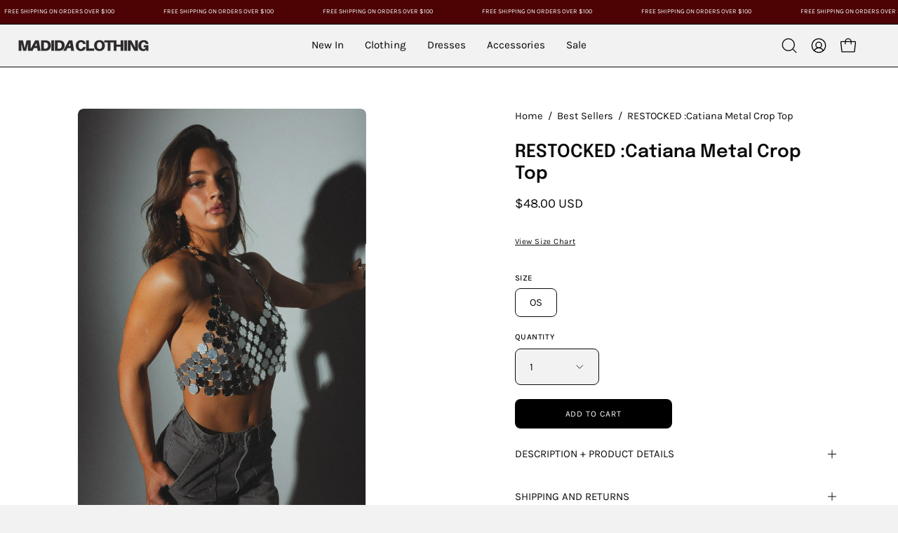

--- FILE ---
content_type: text/html; charset=utf-8
request_url: https://madidaclothing.com/collections/restocked/products/catiana-metal-crop-top
body_size: 51988
content:
<!doctype html>
<html class="no-js no-touch page-loading" lang="en">
<head>  <meta charset="utf-8">
  <meta http-equiv='X-UA-Compatible' content='IE=edge'>
  <meta name="viewport" content="width=device-width, height=device-height, initial-scale=1.0, minimum-scale=1.0">
  <link rel="canonical" href="https://madidaclothing.com/products/catiana-metal-crop-top" />
  <link rel="preconnect" href="https://cdn.shopify.com" crossorigin>
  <link rel="preconnect" href="https://fonts.shopify.com" crossorigin>
  <link rel="preconnect" href="https://monorail-edge.shopifysvc.com" crossorigin>

  <link href="//madidaclothing.com/cdn/shop/t/33/assets/theme.css?v=164671730736373076851764793636" as="style" rel="preload">
  <link href="//madidaclothing.com/cdn/shop/t/33/assets/vendor.js?v=164905933048751944601764793636" as="script" rel="preload">
  <link href="//madidaclothing.com/cdn/shop/t/33/assets/theme.js?v=4702478480723348211764793636" as="script" rel="preload">

  <link rel="preload" as="image" href="//madidaclothing.com/cdn/shop/t/33/assets/loading.svg?v=91665432863842511931764793636"><style data-shopify>
  .no-js.page-loading .loading-overlay,
  html:not(.page-loading) .loading-overlay { opacity: 0; visibility: hidden; pointer-events: none; animation: fadeOut 1s ease; transition: visibility 0s linear 1s; }

  .loading-overlay { position: fixed; top: 0; left: 0; z-index: 99999; width: 100vw; height: 100vh; display: flex; align-items: center; justify-content: center; background: var(--overlay-bg, var(--COLOR-BLACK-WHITE)); }</style><link rel="preload" as="image" href="//madidaclothing.com/cdn/shop/files/logo2_transparent_1_150x150.png?v=1701108732" data-preload="150x150"><style data-shopify>.loader__image__holder { position: absolute; top: 0; left: 0; width: 100%; height: 100%; font-size: 0; display: none; align-items: center; justify-content: center; animation: pulse-loading 2s infinite ease-in-out; }
    .loader__image__holder:has(.loader__image--fallback) { animation: none; }
    .loading-image .loader__image__holder { display: flex; }
    .loader__image { max-width: 150px; height: auto; object-fit: contain; }
    .loading-image .loader__image--fallback { width: 150px; height: 150px; max-width: 150px; mask: var(--loading-svg) center center/contain no-repeat; background: var(--overlay-bg-svg, var(--COLOR-WHITE-BLACK)); }</style><script>
    const loadingAppearance = "once";
    const loaded = sessionStorage.getItem('loaded');

    if (loadingAppearance === 'once') {
      if (loaded === null) {
        sessionStorage.setItem('loaded', true);
        document.documentElement.classList.add('loading-image');
      }
    } else {
      document.documentElement.classList.add('loading-image');
    }
  </script><link rel="shortcut icon" href="//madidaclothing.com/cdn/shop/files/logo2_transparent_1_32x32.png?v=1701108732" type="image/png" />
  <title>RESTOCKED :Catiana Metal Crop Top &ndash; Madida Clothing</title><meta name="description" content="DETAILS:   Our Catiana Metal Crop Top is a loose fitted metal fabric that has a nice shine to it. This top is made of circle metals linked together and is completely sheer. This top has a v-neck neckine and also has thick metal straps that are NOT adjustable. On the back there is two chain link closures that hook and g"><link rel="preload" as="font" href="//madidaclothing.com/cdn/fonts/karla/karla_n4.40497e07df527e6a50e58fb17ef1950c72f3e32c.woff2" type="font/woff2" crossorigin><link rel="preload" as="font" href="//madidaclothing.com/cdn/fonts/epilogue/epilogue_n6.08fec64cb98bb1d92d6fa8e2c6f6b0dbc9d17b85.woff2" type="font/woff2" crossorigin>

<meta property="og:site_name" content="Madida Clothing">
<meta property="og:url" content="https://madidaclothing.com/products/catiana-metal-crop-top">
<meta property="og:title" content="RESTOCKED :Catiana Metal Crop Top">
<meta property="og:type" content="product">
<meta property="og:description" content="DETAILS:   Our Catiana Metal Crop Top is a loose fitted metal fabric that has a nice shine to it. This top is made of circle metals linked together and is completely sheer. This top has a v-neck neckine and also has thick metal straps that are NOT adjustable. On the back there is two chain link closures that hook and g"><meta property="og:image" content="http://madidaclothing.com/cdn/shop/files/946A6A3F-06F2-4681-B226-9368DBD529EE.jpg?v=1703291325">
  <meta property="og:image:secure_url" content="https://madidaclothing.com/cdn/shop/files/946A6A3F-06F2-4681-B226-9368DBD529EE.jpg?v=1703291325">
  <meta property="og:image:width" content="1536">
  <meta property="og:image:height" content="2304"><meta property="og:price:amount" content="48.00">
  <meta property="og:price:currency" content="USD"><meta name="twitter:card" content="summary_large_image">
<meta name="twitter:title" content="RESTOCKED :Catiana Metal Crop Top">
<meta name="twitter:description" content="DETAILS:   Our Catiana Metal Crop Top is a loose fitted metal fabric that has a nice shine to it. This top is made of circle metals linked together and is completely sheer. This top has a v-neck neckine and also has thick metal straps that are NOT adjustable. On the back there is two chain link closures that hook and g"><style data-shopify>@font-face {
  font-family: Epilogue;
  font-weight: 600;
  font-style: normal;
  font-display: swap;
  src: url("//madidaclothing.com/cdn/fonts/epilogue/epilogue_n6.08fec64cb98bb1d92d6fa8e2c6f6b0dbc9d17b85.woff2") format("woff2"),
       url("//madidaclothing.com/cdn/fonts/epilogue/epilogue_n6.c4a59100c1459cdffd805ffafdeadfcb3de81168.woff") format("woff");
}

@font-face {
  font-family: Karla;
  font-weight: 400;
  font-style: normal;
  font-display: swap;
  src: url("//madidaclothing.com/cdn/fonts/karla/karla_n4.40497e07df527e6a50e58fb17ef1950c72f3e32c.woff2") format("woff2"),
       url("//madidaclothing.com/cdn/fonts/karla/karla_n4.e9f6f9de321061073c6bfe03c28976ba8ce6ee18.woff") format("woff");
}

@font-face {
  font-family: Karla;
  font-weight: 400;
  font-style: normal;
  font-display: swap;
  src: url("//madidaclothing.com/cdn/fonts/karla/karla_n4.40497e07df527e6a50e58fb17ef1950c72f3e32c.woff2") format("woff2"),
       url("//madidaclothing.com/cdn/fonts/karla/karla_n4.e9f6f9de321061073c6bfe03c28976ba8ce6ee18.woff") format("woff");
}



  @font-face {
  font-family: Epilogue;
  font-weight: 700;
  font-style: normal;
  font-display: swap;
  src: url("//madidaclothing.com/cdn/fonts/epilogue/epilogue_n7.fb80b89fb7077e0359e6663154e9894555eca74f.woff2") format("woff2"),
       url("//madidaclothing.com/cdn/fonts/epilogue/epilogue_n7.5f11ea669ef0a5dd6e61bb530f5591ebdca93172.woff") format("woff");
}




  @font-face {
  font-family: Epilogue;
  font-weight: 400;
  font-style: normal;
  font-display: swap;
  src: url("//madidaclothing.com/cdn/fonts/epilogue/epilogue_n4.1f76c7520f03b0a6e3f97f1207c74feed2e1968f.woff2") format("woff2"),
       url("//madidaclothing.com/cdn/fonts/epilogue/epilogue_n4.38049608164cf48b1e6928c13855d2ab66b3b435.woff") format("woff");
}




  @font-face {
  font-family: Epilogue;
  font-weight: 900;
  font-style: normal;
  font-display: swap;
  src: url("//madidaclothing.com/cdn/fonts/epilogue/epilogue_n9.41f32e09dec56d6e52ae7b21f54ebbdefe1d7b25.woff2") format("woff2"),
       url("//madidaclothing.com/cdn/fonts/epilogue/epilogue_n9.34c2d8a11cd7ab17dcc4ba1a00e1f043a90b7901.woff") format("woff");
}




  @font-face {
  font-family: Karla;
  font-weight: 200;
  font-style: normal;
  font-display: swap;
  src: url("//madidaclothing.com/cdn/fonts/karla/karla_n2.c01c6abcceb59c2dfbe53f16f2fa746054360e79.woff2") format("woff2"),
       url("//madidaclothing.com/cdn/fonts/karla/karla_n2.1b2a0e8e4007556430943b5a277c57af80b4e6d6.woff") format("woff");
}




  @font-face {
  font-family: Karla;
  font-weight: 500;
  font-style: normal;
  font-display: swap;
  src: url("//madidaclothing.com/cdn/fonts/karla/karla_n5.0f2c50ba88af8c39d2756f2fc9dfccf18f808828.woff2") format("woff2"),
       url("//madidaclothing.com/cdn/fonts/karla/karla_n5.88d3e57f788ee4a41fa11fc99b9881ce077acdc2.woff") format("woff");
}




  @font-face {
  font-family: Karla;
  font-weight: 400;
  font-style: italic;
  font-display: swap;
  src: url("//madidaclothing.com/cdn/fonts/karla/karla_i4.2086039c16bcc3a78a72a2f7b471e3c4a7f873a6.woff2") format("woff2"),
       url("//madidaclothing.com/cdn/fonts/karla/karla_i4.7b9f59841a5960c16fa2a897a0716c8ebb183221.woff") format("woff");
}




  @font-face {
  font-family: Karla;
  font-weight: 700;
  font-style: italic;
  font-display: swap;
  src: url("//madidaclothing.com/cdn/fonts/karla/karla_i7.fe031cd65d6e02906286add4f6dda06afc2615f0.woff2") format("woff2"),
       url("//madidaclothing.com/cdn/fonts/karla/karla_i7.816d4949fa7f7d79314595d7003eda5b44e959e3.woff") format("woff");
}




  @font-face {
  font-family: Karla;
  font-weight: 500;
  font-style: normal;
  font-display: swap;
  src: url("//madidaclothing.com/cdn/fonts/karla/karla_n5.0f2c50ba88af8c39d2756f2fc9dfccf18f808828.woff2") format("woff2"),
       url("//madidaclothing.com/cdn/fonts/karla/karla_n5.88d3e57f788ee4a41fa11fc99b9881ce077acdc2.woff") format("woff");
}


:root {--COLOR-PRIMARY-OPPOSITE: #ffffff;
  --COLOR-PRIMARY-OPPOSITE-ALPHA-20: rgba(255, 255, 255, 0.2);
  --COLOR-PRIMARY-LIGHTEN-DARKEN-ALPHA-20: rgba(26, 26, 26, 0.2);
  --COLOR-PRIMARY-LIGHTEN-DARKEN-ALPHA-30: rgba(26, 26, 26, 0.3);

  --PRIMARY-BUTTONS-COLOR-BG: #000000;
  --PRIMARY-BUTTONS-COLOR-TEXT: #ffffff;
  --PRIMARY-BUTTONS-COLOR-TEXT-ALPHA-10: rgba(255, 255, 255, 0.1);
  --PRIMARY-BUTTONS-COLOR-BORDER: #000000;

  --PRIMARY-BUTTONS-COLOR-LIGHTEN-DARKEN: #1a1a1a;

  --PRIMARY-BUTTONS-COLOR-ALPHA-05: rgba(0, 0, 0, 0.05);
  --PRIMARY-BUTTONS-COLOR-ALPHA-10: rgba(0, 0, 0, 0.1);
  --PRIMARY-BUTTONS-COLOR-ALPHA-50: rgba(0, 0, 0, 0.5);--COLOR-SECONDARY-OPPOSITE: rgba(255, 255, 255, 0.0);
  --COLOR-SECONDARY-OPPOSITE-ALPHA-20: rgba(255, 255, 255, 0.2);
  --COLOR-SECONDARY-LIGHTEN-DARKEN-ALPHA-20: rgba(26, 26, 26, 0.2);
  --COLOR-SECONDARY-LIGHTEN-DARKEN-ALPHA-30: rgba(26, 26, 26, 0.3);

  --SECONDARY-BUTTONS-COLOR-BG: rgba(0,0,0,0);
  --SECONDARY-BUTTONS-COLOR-TEXT: rgba(255, 255, 255, 0.0);
  --SECONDARY-BUTTONS-COLOR-TEXT-ALPHA-10: rgba(255, 255, 255, 0.1);
  --SECONDARY-BUTTONS-COLOR-BORDER: rgba(0,0,0,0);

  --SECONDARY-BUTTONS-COLOR-ALPHA-05: rgba(0, 0, 0, 0.05);
  --SECONDARY-BUTTONS-COLOR-ALPHA-10: rgba(0, 0, 0, 0.1);
  --SECONDARY-BUTTONS-COLOR-ALPHA-50: rgba(0, 0, 0, 0.5);--OUTLINE-BUTTONS-PRIMARY-BG: transparent;
  --OUTLINE-BUTTONS-PRIMARY-TEXT: #000000;
  --OUTLINE-BUTTONS-PRIMARY-TEXT-ALPHA-10: rgba(0, 0, 0, 0.1);
  --OUTLINE-BUTTONS-PRIMARY-BORDER: #000000;
  --OUTLINE-BUTTONS-PRIMARY-BG-HOVER: rgba(26, 26, 26, 0.2);

  --OUTLINE-BUTTONS-SECONDARY-BG: transparent;
  --OUTLINE-BUTTONS-SECONDARY-TEXT: rgba(0,0,0,0);
  --OUTLINE-BUTTONS-SECONDARY-TEXT-ALPHA-10: rgba(0, 0, 0, 0.1);
  --OUTLINE-BUTTONS-SECONDARY-BORDER: rgba(0,0,0,0);
  --OUTLINE-BUTTONS-SECONDARY-BG-HOVER: rgba(26, 26, 26, 0.2);

  --OUTLINE-BUTTONS-WHITE-BG: transparent;
  --OUTLINE-BUTTONS-WHITE-TEXT: #ffffff;
  --OUTLINE-BUTTONS-WHITE-TEXT-ALPHA-10: rgba(255, 255, 255, 0.1);
  --OUTLINE-BUTTONS-WHITE-BORDER: #ffffff;

  --OUTLINE-BUTTONS-BLACK-BG: transparent;
  --OUTLINE-BUTTONS-BLACK-TEXT: #000000;
  --OUTLINE-BUTTONS-BLACK-TEXT-ALPHA-10: rgba(0, 0, 0, 0.1);
  --OUTLINE-BUTTONS-BLACK-BORDER: #000000;--OUTLINE-SOLID-BUTTONS-PRIMARY-BG: #000000;
  --OUTLINE-SOLID-BUTTONS-PRIMARY-TEXT: #ffffff;
  --OUTLINE-SOLID-BUTTONS-PRIMARY-TEXT-ALPHA-10: rgba(255, 255, 255, 0.1);
  --OUTLINE-SOLID-BUTTONS-PRIMARY-BORDER: #ffffff;
  --OUTLINE-SOLID-BUTTONS-PRIMARY-BG-HOVER: rgba(255, 255, 255, 0.2);

  --OUTLINE-SOLID-BUTTONS-SECONDARY-BG: rgba(0,0,0,0);
  --OUTLINE-SOLID-BUTTONS-SECONDARY-TEXT: rgba(255, 255, 255, 0.0);
  --OUTLINE-SOLID-BUTTONS-SECONDARY-TEXT-ALPHA-10: rgba(255, 255, 255, 0.1);
  --OUTLINE-SOLID-BUTTONS-SECONDARY-BORDER: rgba(255, 255, 255, 0.0);
  --OUTLINE-SOLID-BUTTONS-SECONDARY-BG-HOVER: rgba(255, 255, 255, 0.2);

  --OUTLINE-SOLID-BUTTONS-WHITE-BG: #ffffff;
  --OUTLINE-SOLID-BUTTONS-WHITE-TEXT: #000000;
  --OUTLINE-SOLID-BUTTONS-WHITE-TEXT-ALPHA-10: rgba(0, 0, 0, 0.1);
  --OUTLINE-SOLID-BUTTONS-WHITE-BORDER: #000000;

  --OUTLINE-SOLID-BUTTONS-BLACK-BG: #000000;
  --OUTLINE-SOLID-BUTTONS-BLACK-TEXT: #ffffff;
  --OUTLINE-SOLID-BUTTONS-BLACK-TEXT-ALPHA-10: rgba(255, 255, 255, 0.1);
  --OUTLINE-SOLID-BUTTONS-BLACK-BORDER: #ffffff;--COLOR-HEADING: #0b0b0b;
  --COLOR-TEXT: #0b0b0b;
  --COLOR-TEXT-DARKEN: #000000;
  --COLOR-TEXT-LIGHTEN: #3e3e3e;
  --COLOR-TEXT-ALPHA-5: rgba(11, 11, 11, 0.05);
  --COLOR-TEXT-ALPHA-8: rgba(11, 11, 11, 0.08);
  --COLOR-TEXT-ALPHA-10: rgba(11, 11, 11, 0.1);
  --COLOR-TEXT-ALPHA-15: rgba(11, 11, 11, 0.15);
  --COLOR-TEXT-ALPHA-20: rgba(11, 11, 11, 0.2);
  --COLOR-TEXT-ALPHA-25: rgba(11, 11, 11, 0.25);
  --COLOR-TEXT-ALPHA-50: rgba(11, 11, 11, 0.5);
  --COLOR-TEXT-ALPHA-60: rgba(11, 11, 11, 0.6);
  --COLOR-TEXT-ALPHA-85: rgba(11, 11, 11, 0.85);

  --COLOR-BG: #f2f2f2;
  --COLOR-BG-ALPHA-25: rgba(242, 242, 242, 0.25);
  --COLOR-BG-ALPHA-35: rgba(242, 242, 242, 0.35);
  --COLOR-BG-ALPHA-60: rgba(242, 242, 242, 0.6);
  --COLOR-BG-ALPHA-65: rgba(242, 242, 242, 0.65);
  --COLOR-BG-ALPHA-85: rgba(242, 242, 242, 0.85);
  --COLOR-BG-DARKEN: #d8d8d8;
  --COLOR-BG-LIGHTEN-DARKEN: #d8d8d8;
  --COLOR-BG-LIGHTEN-DARKEN-SHIMMER-BG: #ededed;
  --COLOR-BG-LIGHTEN-DARKEN-SHIMMER-EFFECT: #e8e8e8;
  --COLOR-BG-LIGHTEN-DARKEN-SHIMMER-ENHANCEMENT: #000000;
  --COLOR-BG-LIGHTEN-DARKEN-FOREGROUND: #eaeaea;
  --COLOR-BG-LIGHTEN-DARKEN-HIGHLIGHT: #ffffff;
  --COLOR-BG-LIGHTEN-DARKEN-SEARCH-LOADER: #bfbfbf;
  --COLOR-BG-LIGHTEN-DARKEN-SEARCH-LOADER-LINE: #d8d8d8;
  --COLOR-BG-LIGHTEN-DARKEN-2: #bfbfbf;
  --COLOR-BG-LIGHTEN-DARKEN-3: #b2b2b2;
  --COLOR-BG-LIGHTEN-DARKEN-4: #a5a5a5;
  --COLOR-BG-LIGHTEN-DARKEN-5: #989898;
  --COLOR-BG-LIGHTEN-DARKEN-6: #8b8b8b;
  --COLOR-BG-LIGHTEN-DARKEN-CONTRAST: #a5a5a5;
  --COLOR-BG-LIGHTEN-DARKEN-CONTRAST-2: #999999;
  --COLOR-BG-LIGHTEN-DARKEN-CONTRAST-3: #8c8c8c;
  --COLOR-BG-LIGHTEN-DARKEN-CONTRAST-4: #7f7f7f;
  --COLOR-BG-LIGHTEN-DARKEN-CONTRAST-5: #727272;
  --COLOR-BG-LIGHTEN-DARKEN-CONTRAST-6: #666666;

  --COLOR-BG-SECONDARY: #ffffff;
  --COLOR-BG-SECONDARY-LIGHTEN-DARKEN: #e6e6e6;
  --COLOR-BG-SECONDARY-LIGHTEN-DARKEN-CONTRAST: #808080;

  --COLOR-INPUT-BG: #f2f2f2;

  --COLOR-ACCENT: #0b0b0b;
  --COLOR-ACCENT-TEXT: #fff;

  --COLOR-BORDER: #d3d3d3;
  --COLOR-BORDER-ALPHA-15: rgba(211, 211, 211, 0.15);
  --COLOR-BORDER-ALPHA-30: rgba(211, 211, 211, 0.3);
  --COLOR-BORDER-ALPHA-50: rgba(211, 211, 211, 0.5);
  --COLOR-BORDER-ALPHA-65: rgba(211, 211, 211, 0.65);
  --COLOR-BORDER-LIGHTEN-DARKEN: #868686;
  --COLOR-BORDER-HAIRLINE: #eaeaea;

  --COLOR-SALE-BG: #402d2d;
  --COLOR-SALE-TEXT: #ffffff;
  --COLOR-CUSTOM-BG: #ffffff;
  --COLOR-CUSTOM-TEXT: #000000;
  --COLOR-SOLD-BG: #ffffff;
  --COLOR-SOLD-TEXT: #000000;
  --COLOR-SAVING-BG: #5b3434;
  --COLOR-SAVING-TEXT: #ffffff;

  --COLOR-WHITE-BLACK: #fff;
  --COLOR-BLACK-WHITE: #000;
  --COLOR-BLACK-WHITE-ALPHA-25: rgba(0, 0, 0, 0.25);
  --COLOR-BLACK-WHITE-ALPHA-34: rgba(0, 0, 0, 0.34);
  --COLOR-BG-OVERLAY: rgba(255, 255, 255, 0.5);--COLOR-DISABLED-GREY: rgba(11, 11, 11, 0.05);
  --COLOR-DISABLED-GREY-DARKEN: rgba(11, 11, 11, 0.45);
  --COLOR-ERROR: #D02E2E;
  --COLOR-ERROR-BG: #f3cbcb;
  --COLOR-SUCCESS: #56AD6A;
  --COLOR-SUCCESS-BG: #ECFEF0;
  --COLOR-WARN: #ECBD5E;
  --COLOR-TRANSPARENT: rgba(255, 255, 255, 0);

  --COLOR-WHITE: #ffffff;
  --COLOR-WHITE-DARKEN: #f2f2f2;
  --COLOR-WHITE-ALPHA-10: rgba(255, 255, 255, 0.1);
  --COLOR-WHITE-ALPHA-20: rgba(255, 255, 255, 0.2);
  --COLOR-WHITE-ALPHA-25: rgba(255, 255, 255, 0.25);
  --COLOR-WHITE-ALPHA-50: rgba(255, 255, 255, 0.5);
  --COLOR-WHITE-ALPHA-60: rgba(255, 255, 255, 0.6);
  --COLOR-BLACK: #000000;
  --COLOR-BLACK-LIGHTEN: #1a1a1a;
  --COLOR-BLACK-ALPHA-10: rgba(0, 0, 0, 0.1);
  --COLOR-BLACK-ALPHA-20: rgba(0, 0, 0, 0.2);
  --COLOR-BLACK-ALPHA-25: rgba(0, 0, 0, 0.25);
  --COLOR-BLACK-ALPHA-50: rgba(0, 0, 0, 0.5);
  --COLOR-BLACK-ALPHA-60: rgba(0, 0, 0, 0.6);--FONT-STACK-BODY: Karla, sans-serif;
  --FONT-STYLE-BODY: normal;
  --FONT-STYLE-BODY-ITALIC: italic;
  --FONT-ADJUST-BODY: 1.05;

  --FONT-WEIGHT-BODY: 400;
  --FONT-WEIGHT-BODY-LIGHT: 200;
  --FONT-WEIGHT-BODY-MEDIUM: 700;
  --FONT-WEIGHT-BODY-BOLD: 500;

  --FONT-STACK-HEADING: Epilogue, sans-serif;
  --FONT-STYLE-HEADING: normal;
  --FONT-STYLE-HEADING-ITALIC: italic;
  --FONT-ADJUST-HEADING: 0.8;

  --FONT-WEIGHT-HEADING: 600;
  --FONT-WEIGHT-HEADING-LIGHT: 400;
  --FONT-WEIGHT-HEADING-MEDIUM: 900;
  --FONT-WEIGHT-HEADING-BOLD: 700;

  --FONT-STACK-NAV: Karla, sans-serif;
  --FONT-STYLE-NAV: normal;
  --FONT-STYLE-NAV-ITALIC: italic;
  --FONT-ADJUST-NAV: 0.9;
  --FONT-ADJUST-NAV-TOP-LEVEL: 0.95;

  --FONT-WEIGHT-NAV: 400;
  --FONT-WEIGHT-NAV-LIGHT: 200;
  --FONT-WEIGHT-NAV-MEDIUM: 700;
  --FONT-WEIGHT-NAV-BOLD: 500;

  --FONT-ADJUST-PRODUCT-GRID: 0.9;
  --FONT-ADJUST-PRODUCT-GRID-HEADING: 0.9;

  --FONT-ADJUST-BADGES: 1.0;

  --FONT-STACK-BUTTON: Karla, sans-serif;
  --FONT-STYLE-BUTTON: normal;
  --FONT-STYLE-BUTTON-ITALIC: italic;
  --FONT-ADJUST-BUTTON: 0.75;

  --FONT-WEIGHT-BUTTON: 400;
  --FONT-WEIGHT-BUTTON-MEDIUM: 700;
  --FONT-WEIGHT-BUTTON-BOLD: 500;

  --FONT-STACK-SUBHEADING: Karla, sans-serif;
  --FONT-STYLE-SUBHEADING: normal;
  --FONT-ADJUST-SUBHEADING: 0.75;

  --FONT-WEIGHT-SUBHEADING: 400;
  --FONT-WEIGHT-SUBHEADING-BOLD: 500;

  --FONT-STACK-LABEL: Karla, sans-serif;
  --FONT-STYLE-LABEL: normal;
  --FONT-ADJUST-LABEL: 0.65;

  --FONT-WEIGHT-LABEL: 500;

  --LETTER-SPACING-NAV: -0.025em;
  --LETTER-SPACING-SUBHEADING: 0.1em;
  --LETTER-SPACING-BUTTON: 0.075em;
  --LETTER-SPACING-LABEL: 0.05em;

  --BUTTON-TEXT-CAPS: uppercase;
  --HEADING-TEXT-CAPS: none;
  --SUBHEADING-TEXT-CAPS: uppercase;
  --LABEL-TEXT-CAPS: uppercase;--FONT-SIZE-INPUT: 1.05rem;--RADIUS: 8px;
  --RADIUS-SMALL: 8px;
  --RADIUS-TINY: 8px;
  --RADIUS-BADGE: 3px;
  --RADIUS-CHECKBOX: 4px;
  --RADIUS-TEXTAREA: 8px;--PRODUCT-MEDIA-PADDING-TOP: 130.0%;--BORDER-WIDTH: 1px;--STROKE-WIDTH: 12px;--SITE-WIDTH: 1440px;
  --SITE-WIDTH-NARROW: 840px;--COLOR-UPSELLS-BG: #F1EFE8;
  --COLOR-UPSELLS-TEXT: #0B0B0B;
  --COLOR-UPSELLS-TEXT-LIGHTEN: #3e3e3e;
  --COLOR-UPSELLS-DISABLED-GREY-DARKEN: rgba(11, 11, 11, 0.45);
  --UPSELLS-HEIGHT: 130px;
  --UPSELLS-IMAGE-WIDTH: 30%;--ICON-ARROW-RIGHT: url( "//madidaclothing.com/cdn/shop/t/33/assets/icon-chevron-right.svg?v=115618353204357621731764793636" );--loading-svg: url( "//madidaclothing.com/cdn/shop/t/33/assets/loading.svg?v=91665432863842511931764793636" );
  --icon-check: url( "//madidaclothing.com/cdn/shop/t/33/assets/icon-check.svg?v=175316081881880408121764793636" );
  --icon-check-swatch: url( "//madidaclothing.com/cdn/shop/t/33/assets/icon-check-swatch.svg?v=131897745589030387781764793636" );
  --icon-zoom-in: url( "//madidaclothing.com/cdn/shop/t/33/assets/icon-zoom-in.svg?v=157433013461716915331764793636" );
  --icon-zoom-out: url( "//madidaclothing.com/cdn/shop/t/33/assets/icon-zoom-out.svg?v=164909107869959372931764793636" );--collection-sticky-bar-height: 0px;
  --collection-image-padding-top: 60%;

  --drawer-width: 400px;
  --drawer-transition: transform 0.4s cubic-bezier(0.46, 0.01, 0.32, 1);--gutter: 60px;
  --gutter-mobile: 20px;
  --grid-gutter: 20px;
  --grid-gutter-mobile: 35px;--inner: 20px;
  --inner-tablet: 18px;
  --inner-mobile: 16px;--grid: repeat(3, minmax(0, 1fr));
  --grid-tablet: repeat(3, minmax(0, 1fr));
  --grid-mobile: repeat(2, minmax(0, 1fr));
  --megamenu-grid: repeat(4, minmax(0, 1fr));
  --grid-row: 1 / span 3;--scrollbar-width: 0px;--overlay: #000;
  --overlay-opacity: 1;--swatch-width: 38px;
  --swatch-height: 26px;
  --swatch-size: 32px;
  --swatch-size-mobile: 30px;

  
  --move-offset: 20px;

  
  --autoplay-speed: 2200ms;

  

    --filter-bg: none;
    --product-filter-bg: none;}</style><link href="//madidaclothing.com/cdn/shop/t/33/assets/theme.css?v=164671730736373076851764793636" rel="stylesheet" type="text/css" media="all" /><script type="text/javascript">
    if (window.MSInputMethodContext && document.documentMode) {
      var scripts = document.getElementsByTagName('script')[0];
      var polyfill = document.createElement("script");
      polyfill.defer = true;
      polyfill.src = "//madidaclothing.com/cdn/shop/t/33/assets/ie11.js?v=164037955086922138091764793636";

      scripts.parentNode.insertBefore(polyfill, scripts);

      document.documentElement.classList.add('ie11');
    } else {
      document.documentElement.className = document.documentElement.className.replace('no-js', 'js');
    }

    let root = '/';
    if (root[root.length - 1] !== '/') {
      root = `${root}/`;
    }

    window.theme = {
      routes: {
        root: root,
        cart_url: "\/cart",
        cart_add_url: "\/cart\/add",
        cart_change_url: "\/cart\/change",
        shop_url: "https:\/\/madidaclothing.com",
        searchUrl: '/search',
        predictiveSearchUrl: '/search/suggest',
        product_recommendations_url: "\/recommendations\/products"
      },
      assets: {
        photoswipe: '//madidaclothing.com/cdn/shop/t/33/assets/photoswipe.js?v=162613001030112971491764793636',
        smoothscroll: '//madidaclothing.com/cdn/shop/t/33/assets/smoothscroll.js?v=37906625415260927261764793636',
        no_image: "//madidaclothing.com/cdn/shop/files/logo2_transparent_1_1024x.png?v=1701108732",
        swatches: '//madidaclothing.com/cdn/shop/t/33/assets/swatches.json?v=108341084980828767351764793636',
        base: "//madidaclothing.com/cdn/shop/t/33/assets/"
      },
      strings: {
        add_to_cart: "Add to Cart",
        cart_acceptance_error: "You must accept our terms and conditions.",
        cart_empty: "Your cart is currently empty.",
        cart_price: "Price",
        cart_quantity: "Quantity",
        cart_items_one: "{{ count }} item",
        cart_items_many: "{{ count }} items",
        cart_title: "Cart",
        cart_total: "Total",
        continue_shopping: "Continue Shopping",
        free: "Free",
        limit_error: "Sorry, looks like we don\u0026#39;t have enough of this product.",
        preorder: "Pre-Order",
        remove: "Remove",
        sale_badge_text: "Sale",
        saving_badge: "Save {{ discount }}",
        saving_up_to_badge: "Save up to {{ discount }}",
        sold_out: "Sold Out",
        subscription: "Subscription",
        unavailable: "Unavailable",
        unit_price_label: "Unit price",
        unit_price_separator: "per",
        zero_qty_error: "Quantity must be greater than 0.",
        delete_confirm: "Are you sure you wish to delete this address?",
        newsletter_product_availability: "Notify Me When It’s Available"
      },
      icons: {
        plus: '<svg aria-hidden="true" focusable="false" role="presentation" class="icon icon-toggle-plus" viewBox="0 0 192 192"><path d="M30 96h132M96 30v132" stroke="currentColor" stroke-linecap="round" stroke-linejoin="round"/></svg>',
        minus: '<svg aria-hidden="true" focusable="false" role="presentation" class="icon icon-toggle-minus" viewBox="0 0 192 192"><path d="M30 96h132" stroke="currentColor" stroke-linecap="round" stroke-linejoin="round"/></svg>',
        close: '<svg aria-hidden="true" focusable="false" role="presentation" class="icon icon-close" viewBox="0 0 192 192"><path d="M150 42 42 150M150 150 42 42" stroke="currentColor" stroke-linecap="round" stroke-linejoin="round"/></svg>'
      },
      settings: {
        animationsEnabled: false,
        cartType: "drawer",
        enableAcceptTerms: false,
        enableInfinityScroll: true,
        enablePaymentButton: false,
        gridImageSize: "cover",
        gridImageAspectRatio: 1.3,
        mobileMenuBehaviour: "link",
        productGridHover: "image",
        savingBadgeType: "percentage",
        showSaleBadge: true,
        showSoldBadge: true,
        showSavingBadge: false,
        quickBuy: "quick_buy",
        suggestArticles: false,
        suggestCollections: true,
        suggestProducts: true,
        suggestPages: false,
        suggestionsResultsLimit: 5,
        currency_code_enable: true,
        hideInventoryCount: true,
        colorSwatchesType: "theme",
        atcButtonShowPrice: false,
      },
      sizes: {
        mobile: 480,
        small: 768,
        large: 1024,
        widescreen: 1440
      },
      moneyFormat: "${{amount}}",
      moneyWithCurrencyFormat: "${{amount}} USD",
      subtotal: 0,
      current_iso_code: "USD",
      info: {
        name: 'Palo Alto'
      },
      version: '5.9.1'
    };
    window.PaloAlto = window.PaloAlto || {};
    window.slate = window.slate || {};
    window.isHeaderTransparent = false;
    window.stickyHeaderHeight = 60;
    window.lastWindowWidth = window.innerWidth || document.documentElement.clientWidth;
  </script><script src="//madidaclothing.com/cdn/shop/t/33/assets/vendor.js?v=164905933048751944601764793636" defer="defer"></script>
  <script src="//madidaclothing.com/cdn/shop/t/33/assets/theme.js?v=4702478480723348211764793636" defer="defer"></script><script>window.performance && window.performance.mark && window.performance.mark('shopify.content_for_header.start');</script><meta name="google-site-verification" content="YyMb6Ks2WXB6EHRJUBtd0N5VNvpADLLwiFJcxccYQl0">
<meta name="google-site-verification" content="JBVKUseCeVXz2CU2nUBjXGLK7ZrH-pd-mEug1UhDCn4">
<meta name="google-site-verification" content="4Z_oLY8mGqmIZffUD7inueJc4OiVs_Ru9JD3Y9Ltp7w">
<meta name="facebook-domain-verification" content="tedyo7tz3xz53fvnbew4aztugld1p4">
<meta name="facebook-domain-verification" content="bq15sk16h22lyb0ifzndxh9cp35dnd">
<meta id="shopify-digital-wallet" name="shopify-digital-wallet" content="/22483359/digital_wallets/dialog">
<meta name="shopify-checkout-api-token" content="07d6fd5e4043f98e9aa9c905d747e532">
<meta id="in-context-paypal-metadata" data-shop-id="22483359" data-venmo-supported="false" data-environment="production" data-locale="en_US" data-paypal-v4="true" data-currency="USD">
<link rel="alternate" type="application/json+oembed" href="https://madidaclothing.com/products/catiana-metal-crop-top.oembed">
<script async="async" src="/checkouts/internal/preloads.js?locale=en-US"></script>
<link rel="preconnect" href="https://shop.app" crossorigin="anonymous">
<script async="async" src="https://shop.app/checkouts/internal/preloads.js?locale=en-US&shop_id=22483359" crossorigin="anonymous"></script>
<script id="shopify-features" type="application/json">{"accessToken":"07d6fd5e4043f98e9aa9c905d747e532","betas":["rich-media-storefront-analytics"],"domain":"madidaclothing.com","predictiveSearch":true,"shopId":22483359,"locale":"en"}</script>
<script>var Shopify = Shopify || {};
Shopify.shop = "madida-clothing.myshopify.com";
Shopify.locale = "en";
Shopify.currency = {"active":"USD","rate":"1.0"};
Shopify.country = "US";
Shopify.theme = {"name":"Copy of Copy of Updated copy of Copy of Up to d...","id":128902660178,"schema_name":"Palo Alto","schema_version":"5.9.1","theme_store_id":777,"role":"main"};
Shopify.theme.handle = "null";
Shopify.theme.style = {"id":null,"handle":null};
Shopify.cdnHost = "madidaclothing.com/cdn";
Shopify.routes = Shopify.routes || {};
Shopify.routes.root = "/";</script>
<script type="module">!function(o){(o.Shopify=o.Shopify||{}).modules=!0}(window);</script>
<script>!function(o){function n(){var o=[];function n(){o.push(Array.prototype.slice.apply(arguments))}return n.q=o,n}var t=o.Shopify=o.Shopify||{};t.loadFeatures=n(),t.autoloadFeatures=n()}(window);</script>
<script>
  window.ShopifyPay = window.ShopifyPay || {};
  window.ShopifyPay.apiHost = "shop.app\/pay";
  window.ShopifyPay.redirectState = null;
</script>
<script id="shop-js-analytics" type="application/json">{"pageType":"product"}</script>
<script defer="defer" async type="module" src="//madidaclothing.com/cdn/shopifycloud/shop-js/modules/v2/client.init-shop-cart-sync_BApSsMSl.en.esm.js"></script>
<script defer="defer" async type="module" src="//madidaclothing.com/cdn/shopifycloud/shop-js/modules/v2/chunk.common_CBoos6YZ.esm.js"></script>
<script type="module">
  await import("//madidaclothing.com/cdn/shopifycloud/shop-js/modules/v2/client.init-shop-cart-sync_BApSsMSl.en.esm.js");
await import("//madidaclothing.com/cdn/shopifycloud/shop-js/modules/v2/chunk.common_CBoos6YZ.esm.js");

  window.Shopify.SignInWithShop?.initShopCartSync?.({"fedCMEnabled":true,"windoidEnabled":true});

</script>
<script defer="defer" async type="module" src="//madidaclothing.com/cdn/shopifycloud/shop-js/modules/v2/client.payment-terms_BHOWV7U_.en.esm.js"></script>
<script defer="defer" async type="module" src="//madidaclothing.com/cdn/shopifycloud/shop-js/modules/v2/chunk.common_CBoos6YZ.esm.js"></script>
<script defer="defer" async type="module" src="//madidaclothing.com/cdn/shopifycloud/shop-js/modules/v2/chunk.modal_Bu1hFZFC.esm.js"></script>
<script type="module">
  await import("//madidaclothing.com/cdn/shopifycloud/shop-js/modules/v2/client.payment-terms_BHOWV7U_.en.esm.js");
await import("//madidaclothing.com/cdn/shopifycloud/shop-js/modules/v2/chunk.common_CBoos6YZ.esm.js");
await import("//madidaclothing.com/cdn/shopifycloud/shop-js/modules/v2/chunk.modal_Bu1hFZFC.esm.js");

  
</script>
<script>
  window.Shopify = window.Shopify || {};
  if (!window.Shopify.featureAssets) window.Shopify.featureAssets = {};
  window.Shopify.featureAssets['shop-js'] = {"shop-cart-sync":["modules/v2/client.shop-cart-sync_DJczDl9f.en.esm.js","modules/v2/chunk.common_CBoos6YZ.esm.js"],"init-fed-cm":["modules/v2/client.init-fed-cm_BzwGC0Wi.en.esm.js","modules/v2/chunk.common_CBoos6YZ.esm.js"],"init-windoid":["modules/v2/client.init-windoid_BS26ThXS.en.esm.js","modules/v2/chunk.common_CBoos6YZ.esm.js"],"shop-cash-offers":["modules/v2/client.shop-cash-offers_DthCPNIO.en.esm.js","modules/v2/chunk.common_CBoos6YZ.esm.js","modules/v2/chunk.modal_Bu1hFZFC.esm.js"],"shop-button":["modules/v2/client.shop-button_D_JX508o.en.esm.js","modules/v2/chunk.common_CBoos6YZ.esm.js"],"init-shop-email-lookup-coordinator":["modules/v2/client.init-shop-email-lookup-coordinator_DFwWcvrS.en.esm.js","modules/v2/chunk.common_CBoos6YZ.esm.js"],"shop-toast-manager":["modules/v2/client.shop-toast-manager_tEhgP2F9.en.esm.js","modules/v2/chunk.common_CBoos6YZ.esm.js"],"shop-login-button":["modules/v2/client.shop-login-button_DwLgFT0K.en.esm.js","modules/v2/chunk.common_CBoos6YZ.esm.js","modules/v2/chunk.modal_Bu1hFZFC.esm.js"],"avatar":["modules/v2/client.avatar_BTnouDA3.en.esm.js"],"init-shop-cart-sync":["modules/v2/client.init-shop-cart-sync_BApSsMSl.en.esm.js","modules/v2/chunk.common_CBoos6YZ.esm.js"],"pay-button":["modules/v2/client.pay-button_BuNmcIr_.en.esm.js","modules/v2/chunk.common_CBoos6YZ.esm.js"],"init-shop-for-new-customer-accounts":["modules/v2/client.init-shop-for-new-customer-accounts_DrjXSI53.en.esm.js","modules/v2/client.shop-login-button_DwLgFT0K.en.esm.js","modules/v2/chunk.common_CBoos6YZ.esm.js","modules/v2/chunk.modal_Bu1hFZFC.esm.js"],"init-customer-accounts-sign-up":["modules/v2/client.init-customer-accounts-sign-up_TlVCiykN.en.esm.js","modules/v2/client.shop-login-button_DwLgFT0K.en.esm.js","modules/v2/chunk.common_CBoos6YZ.esm.js","modules/v2/chunk.modal_Bu1hFZFC.esm.js"],"shop-follow-button":["modules/v2/client.shop-follow-button_C5D3XtBb.en.esm.js","modules/v2/chunk.common_CBoos6YZ.esm.js","modules/v2/chunk.modal_Bu1hFZFC.esm.js"],"checkout-modal":["modules/v2/client.checkout-modal_8TC_1FUY.en.esm.js","modules/v2/chunk.common_CBoos6YZ.esm.js","modules/v2/chunk.modal_Bu1hFZFC.esm.js"],"init-customer-accounts":["modules/v2/client.init-customer-accounts_C0Oh2ljF.en.esm.js","modules/v2/client.shop-login-button_DwLgFT0K.en.esm.js","modules/v2/chunk.common_CBoos6YZ.esm.js","modules/v2/chunk.modal_Bu1hFZFC.esm.js"],"lead-capture":["modules/v2/client.lead-capture_Cq0gfm7I.en.esm.js","modules/v2/chunk.common_CBoos6YZ.esm.js","modules/v2/chunk.modal_Bu1hFZFC.esm.js"],"shop-login":["modules/v2/client.shop-login_BmtnoEUo.en.esm.js","modules/v2/chunk.common_CBoos6YZ.esm.js","modules/v2/chunk.modal_Bu1hFZFC.esm.js"],"payment-terms":["modules/v2/client.payment-terms_BHOWV7U_.en.esm.js","modules/v2/chunk.common_CBoos6YZ.esm.js","modules/v2/chunk.modal_Bu1hFZFC.esm.js"]};
</script>
<script>(function() {
  var isLoaded = false;
  function asyncLoad() {
    if (isLoaded) return;
    isLoaded = true;
    var urls = ["\/\/www.powr.io\/powr.js?powr-token=madida-clothing.myshopify.com\u0026external-type=shopify\u0026shop=madida-clothing.myshopify.com","https:\/\/shy.elfsight.com\/p\/platform.js?shop=madida-clothing.myshopify.com","\/\/www.powr.io\/powr.js?powr-token=madida-clothing.myshopify.com\u0026external-type=shopify\u0026shop=madida-clothing.myshopify.com","https:\/\/cdn.nfcube.com\/instafeed-b9fcf61888443e0a6ad7a1c57de44fb6.js?shop=madida-clothing.myshopify.com","https:\/\/cdn.productcustomizer.com\/storefront\/production-product-customizer-v2.js?shop=madida-clothing.myshopify.com","https:\/\/app.marsello.com\/Portal\/Custom\/ScriptToInstall\/5cd5c54a811f9e0d642cfb0f?aProvId=5cd5d4c9811f9e0d642e9903\u0026shop=madida-clothing.myshopify.com","https:\/\/cdn.sesami.co\/shopify.js?shop=madida-clothing.myshopify.com"];
    for (var i = 0; i < urls.length; i++) {
      var s = document.createElement('script');
      s.type = 'text/javascript';
      s.async = true;
      s.src = urls[i];
      var x = document.getElementsByTagName('script')[0];
      x.parentNode.insertBefore(s, x);
    }
  };
  if(window.attachEvent) {
    window.attachEvent('onload', asyncLoad);
  } else {
    window.addEventListener('load', asyncLoad, false);
  }
})();</script>
<script id="__st">var __st={"a":22483359,"offset":-21600,"reqid":"7400b556-2037-4790-a262-58649c542c1d-1768881194","pageurl":"madidaclothing.com\/collections\/restocked\/products\/catiana-metal-crop-top","u":"ec32d5d7acf9","p":"product","rtyp":"product","rid":7201829519442};</script>
<script>window.ShopifyPaypalV4VisibilityTracking = true;</script>
<script id="captcha-bootstrap">!function(){'use strict';const t='contact',e='account',n='new_comment',o=[[t,t],['blogs',n],['comments',n],[t,'customer']],c=[[e,'customer_login'],[e,'guest_login'],[e,'recover_customer_password'],[e,'create_customer']],r=t=>t.map((([t,e])=>`form[action*='/${t}']:not([data-nocaptcha='true']) input[name='form_type'][value='${e}']`)).join(','),a=t=>()=>t?[...document.querySelectorAll(t)].map((t=>t.form)):[];function s(){const t=[...o],e=r(t);return a(e)}const i='password',u='form_key',d=['recaptcha-v3-token','g-recaptcha-response','h-captcha-response',i],f=()=>{try{return window.sessionStorage}catch{return}},m='__shopify_v',_=t=>t.elements[u];function p(t,e,n=!1){try{const o=window.sessionStorage,c=JSON.parse(o.getItem(e)),{data:r}=function(t){const{data:e,action:n}=t;return t[m]||n?{data:e,action:n}:{data:t,action:n}}(c);for(const[e,n]of Object.entries(r))t.elements[e]&&(t.elements[e].value=n);n&&o.removeItem(e)}catch(o){console.error('form repopulation failed',{error:o})}}const l='form_type',E='cptcha';function T(t){t.dataset[E]=!0}const w=window,h=w.document,L='Shopify',v='ce_forms',y='captcha';let A=!1;((t,e)=>{const n=(g='f06e6c50-85a8-45c8-87d0-21a2b65856fe',I='https://cdn.shopify.com/shopifycloud/storefront-forms-hcaptcha/ce_storefront_forms_captcha_hcaptcha.v1.5.2.iife.js',D={infoText:'Protected by hCaptcha',privacyText:'Privacy',termsText:'Terms'},(t,e,n)=>{const o=w[L][v],c=o.bindForm;if(c)return c(t,g,e,D).then(n);var r;o.q.push([[t,g,e,D],n]),r=I,A||(h.body.append(Object.assign(h.createElement('script'),{id:'captcha-provider',async:!0,src:r})),A=!0)});var g,I,D;w[L]=w[L]||{},w[L][v]=w[L][v]||{},w[L][v].q=[],w[L][y]=w[L][y]||{},w[L][y].protect=function(t,e){n(t,void 0,e),T(t)},Object.freeze(w[L][y]),function(t,e,n,w,h,L){const[v,y,A,g]=function(t,e,n){const i=e?o:[],u=t?c:[],d=[...i,...u],f=r(d),m=r(i),_=r(d.filter((([t,e])=>n.includes(e))));return[a(f),a(m),a(_),s()]}(w,h,L),I=t=>{const e=t.target;return e instanceof HTMLFormElement?e:e&&e.form},D=t=>v().includes(t);t.addEventListener('submit',(t=>{const e=I(t);if(!e)return;const n=D(e)&&!e.dataset.hcaptchaBound&&!e.dataset.recaptchaBound,o=_(e),c=g().includes(e)&&(!o||!o.value);(n||c)&&t.preventDefault(),c&&!n&&(function(t){try{if(!f())return;!function(t){const e=f();if(!e)return;const n=_(t);if(!n)return;const o=n.value;o&&e.removeItem(o)}(t);const e=Array.from(Array(32),(()=>Math.random().toString(36)[2])).join('');!function(t,e){_(t)||t.append(Object.assign(document.createElement('input'),{type:'hidden',name:u})),t.elements[u].value=e}(t,e),function(t,e){const n=f();if(!n)return;const o=[...t.querySelectorAll(`input[type='${i}']`)].map((({name:t})=>t)),c=[...d,...o],r={};for(const[a,s]of new FormData(t).entries())c.includes(a)||(r[a]=s);n.setItem(e,JSON.stringify({[m]:1,action:t.action,data:r}))}(t,e)}catch(e){console.error('failed to persist form',e)}}(e),e.submit())}));const S=(t,e)=>{t&&!t.dataset[E]&&(n(t,e.some((e=>e===t))),T(t))};for(const o of['focusin','change'])t.addEventListener(o,(t=>{const e=I(t);D(e)&&S(e,y())}));const B=e.get('form_key'),M=e.get(l),P=B&&M;t.addEventListener('DOMContentLoaded',(()=>{const t=y();if(P)for(const e of t)e.elements[l].value===M&&p(e,B);[...new Set([...A(),...v().filter((t=>'true'===t.dataset.shopifyCaptcha))])].forEach((e=>S(e,t)))}))}(h,new URLSearchParams(w.location.search),n,t,e,['guest_login'])})(!0,!0)}();</script>
<script integrity="sha256-4kQ18oKyAcykRKYeNunJcIwy7WH5gtpwJnB7kiuLZ1E=" data-source-attribution="shopify.loadfeatures" defer="defer" src="//madidaclothing.com/cdn/shopifycloud/storefront/assets/storefront/load_feature-a0a9edcb.js" crossorigin="anonymous"></script>
<script crossorigin="anonymous" defer="defer" src="//madidaclothing.com/cdn/shopifycloud/storefront/assets/shopify_pay/storefront-65b4c6d7.js?v=20250812"></script>
<script data-source-attribution="shopify.dynamic_checkout.dynamic.init">var Shopify=Shopify||{};Shopify.PaymentButton=Shopify.PaymentButton||{isStorefrontPortableWallets:!0,init:function(){window.Shopify.PaymentButton.init=function(){};var t=document.createElement("script");t.src="https://madidaclothing.com/cdn/shopifycloud/portable-wallets/latest/portable-wallets.en.js",t.type="module",document.head.appendChild(t)}};
</script>
<script data-source-attribution="shopify.dynamic_checkout.buyer_consent">
  function portableWalletsHideBuyerConsent(e){var t=document.getElementById("shopify-buyer-consent"),n=document.getElementById("shopify-subscription-policy-button");t&&n&&(t.classList.add("hidden"),t.setAttribute("aria-hidden","true"),n.removeEventListener("click",e))}function portableWalletsShowBuyerConsent(e){var t=document.getElementById("shopify-buyer-consent"),n=document.getElementById("shopify-subscription-policy-button");t&&n&&(t.classList.remove("hidden"),t.removeAttribute("aria-hidden"),n.addEventListener("click",e))}window.Shopify?.PaymentButton&&(window.Shopify.PaymentButton.hideBuyerConsent=portableWalletsHideBuyerConsent,window.Shopify.PaymentButton.showBuyerConsent=portableWalletsShowBuyerConsent);
</script>
<script data-source-attribution="shopify.dynamic_checkout.cart.bootstrap">document.addEventListener("DOMContentLoaded",(function(){function t(){return document.querySelector("shopify-accelerated-checkout-cart, shopify-accelerated-checkout")}if(t())Shopify.PaymentButton.init();else{new MutationObserver((function(e,n){t()&&(Shopify.PaymentButton.init(),n.disconnect())})).observe(document.body,{childList:!0,subtree:!0})}}));
</script>
<link id="shopify-accelerated-checkout-styles" rel="stylesheet" media="screen" href="https://madidaclothing.com/cdn/shopifycloud/portable-wallets/latest/accelerated-checkout-backwards-compat.css" crossorigin="anonymous">
<style id="shopify-accelerated-checkout-cart">
        #shopify-buyer-consent {
  margin-top: 1em;
  display: inline-block;
  width: 100%;
}

#shopify-buyer-consent.hidden {
  display: none;
}

#shopify-subscription-policy-button {
  background: none;
  border: none;
  padding: 0;
  text-decoration: underline;
  font-size: inherit;
  cursor: pointer;
}

#shopify-subscription-policy-button::before {
  box-shadow: none;
}

      </style>

<script>window.performance && window.performance.mark && window.performance.mark('shopify.content_for_header.end');</script>
<!-- BEGIN app block: shopify://apps/judge-me-reviews/blocks/judgeme_core/61ccd3b1-a9f2-4160-9fe9-4fec8413e5d8 --><!-- Start of Judge.me Core -->






<link rel="dns-prefetch" href="https://cdnwidget.judge.me">
<link rel="dns-prefetch" href="https://cdn.judge.me">
<link rel="dns-prefetch" href="https://cdn1.judge.me">
<link rel="dns-prefetch" href="https://api.judge.me">

<script data-cfasync='false' class='jdgm-settings-script'>window.jdgmSettings={"pagination":5,"disable_web_reviews":false,"badge_no_review_text":"No reviews","badge_n_reviews_text":"{{ n }} review/reviews","hide_badge_preview_if_no_reviews":true,"badge_hide_text":false,"enforce_center_preview_badge":false,"widget_title":"Customer Reviews","widget_open_form_text":"Write a review","widget_close_form_text":"Cancel review","widget_refresh_page_text":"Refresh page","widget_summary_text":"Based on {{ number_of_reviews }} review/reviews","widget_no_review_text":"Be the first to write a review","widget_name_field_text":"Display name","widget_verified_name_field_text":"Verified Name (public)","widget_name_placeholder_text":"Display name","widget_required_field_error_text":"This field is required.","widget_email_field_text":"Email address","widget_verified_email_field_text":"Verified Email (private, can not be edited)","widget_email_placeholder_text":"Your email address","widget_email_field_error_text":"Please enter a valid email address.","widget_rating_field_text":"Rating","widget_review_title_field_text":"Review Title","widget_review_title_placeholder_text":"Give your review a title","widget_review_body_field_text":"Review content","widget_review_body_placeholder_text":"Start writing here...","widget_pictures_field_text":"Picture/Video (optional)","widget_submit_review_text":"Submit Review","widget_submit_verified_review_text":"Submit Verified Review","widget_submit_success_msg_with_auto_publish":"Thank you! Please refresh the page in a few moments to see your review. You can remove or edit your review by logging into \u003ca href='https://judge.me/login' target='_blank' rel='nofollow noopener'\u003eJudge.me\u003c/a\u003e","widget_submit_success_msg_no_auto_publish":"Thank you! Your review will be published as soon as it is approved by the shop admin. You can remove or edit your review by logging into \u003ca href='https://judge.me/login' target='_blank' rel='nofollow noopener'\u003eJudge.me\u003c/a\u003e","widget_show_default_reviews_out_of_total_text":"Showing {{ n_reviews_shown }} out of {{ n_reviews }} reviews.","widget_show_all_link_text":"Show all","widget_show_less_link_text":"Show less","widget_author_said_text":"{{ reviewer_name }} said:","widget_days_text":"{{ n }} days ago","widget_weeks_text":"{{ n }} week/weeks ago","widget_months_text":"{{ n }} month/months ago","widget_years_text":"{{ n }} year/years ago","widget_yesterday_text":"Yesterday","widget_today_text":"Today","widget_replied_text":"\u003e\u003e {{ shop_name }} replied:","widget_read_more_text":"Read more","widget_reviewer_name_as_initial":"","widget_rating_filter_color":"#fbcd0a","widget_rating_filter_see_all_text":"See all reviews","widget_sorting_most_recent_text":"Most Recent","widget_sorting_highest_rating_text":"Highest Rating","widget_sorting_lowest_rating_text":"Lowest Rating","widget_sorting_with_pictures_text":"Only Pictures","widget_sorting_most_helpful_text":"Most Helpful","widget_open_question_form_text":"Ask a question","widget_reviews_subtab_text":"Reviews","widget_questions_subtab_text":"Questions","widget_question_label_text":"Question","widget_answer_label_text":"Answer","widget_question_placeholder_text":"Write your question here","widget_submit_question_text":"Submit Question","widget_question_submit_success_text":"Thank you for your question! We will notify you once it gets answered.","verified_badge_text":"Verified","verified_badge_bg_color":"","verified_badge_text_color":"","verified_badge_placement":"left-of-reviewer-name","widget_review_max_height":"","widget_hide_border":false,"widget_social_share":false,"widget_thumb":false,"widget_review_location_show":false,"widget_location_format":"","all_reviews_include_out_of_store_products":true,"all_reviews_out_of_store_text":"(out of store)","all_reviews_pagination":100,"all_reviews_product_name_prefix_text":"about","enable_review_pictures":true,"enable_question_anwser":false,"widget_theme":"default","review_date_format":"mm/dd/yyyy","default_sort_method":"most-recent","widget_product_reviews_subtab_text":"Product Reviews","widget_shop_reviews_subtab_text":"Shop Reviews","widget_other_products_reviews_text":"Reviews for other products","widget_store_reviews_subtab_text":"Store reviews","widget_no_store_reviews_text":"This store hasn't received any reviews yet","widget_web_restriction_product_reviews_text":"This product hasn't received any reviews yet","widget_no_items_text":"No items found","widget_show_more_text":"Show more","widget_write_a_store_review_text":"Write a Store Review","widget_other_languages_heading":"Reviews in Other Languages","widget_translate_review_text":"Translate review to {{ language }}","widget_translating_review_text":"Translating...","widget_show_original_translation_text":"Show original ({{ language }})","widget_translate_review_failed_text":"Review couldn't be translated.","widget_translate_review_retry_text":"Retry","widget_translate_review_try_again_later_text":"Try again later","show_product_url_for_grouped_product":false,"widget_sorting_pictures_first_text":"Pictures First","show_pictures_on_all_rev_page_mobile":false,"show_pictures_on_all_rev_page_desktop":false,"floating_tab_hide_mobile_install_preference":false,"floating_tab_button_name":"★ Reviews","floating_tab_title":"Let customers speak for us","floating_tab_button_color":"","floating_tab_button_background_color":"","floating_tab_url":"","floating_tab_url_enabled":false,"floating_tab_tab_style":"text","all_reviews_text_badge_text":"Customers rate us {{ shop.metafields.judgeme.all_reviews_rating | round: 1 }}/5 based on {{ shop.metafields.judgeme.all_reviews_count }} reviews.","all_reviews_text_badge_text_branded_style":"{{ shop.metafields.judgeme.all_reviews_rating | round: 1 }} out of 5 stars based on {{ shop.metafields.judgeme.all_reviews_count }} reviews","is_all_reviews_text_badge_a_link":false,"show_stars_for_all_reviews_text_badge":false,"all_reviews_text_badge_url":"","all_reviews_text_style":"branded","all_reviews_text_color_style":"judgeme_brand_color","all_reviews_text_color":"#108474","all_reviews_text_show_jm_brand":true,"featured_carousel_show_header":true,"featured_carousel_title":"Let customers speak for us","testimonials_carousel_title":"Customers are saying","videos_carousel_title":"Real customer stories","cards_carousel_title":"Customers are saying","featured_carousel_count_text":"from {{ n }} reviews","featured_carousel_add_link_to_all_reviews_page":false,"featured_carousel_url":"","featured_carousel_show_images":true,"featured_carousel_autoslide_interval":5,"featured_carousel_arrows_on_the_sides":false,"featured_carousel_height":250,"featured_carousel_width":80,"featured_carousel_image_size":0,"featured_carousel_image_height":250,"featured_carousel_arrow_color":"#eeeeee","verified_count_badge_style":"branded","verified_count_badge_orientation":"horizontal","verified_count_badge_color_style":"judgeme_brand_color","verified_count_badge_color":"#108474","is_verified_count_badge_a_link":false,"verified_count_badge_url":"","verified_count_badge_show_jm_brand":true,"widget_rating_preset_default":5,"widget_first_sub_tab":"product-reviews","widget_show_histogram":true,"widget_histogram_use_custom_color":false,"widget_pagination_use_custom_color":false,"widget_star_use_custom_color":false,"widget_verified_badge_use_custom_color":false,"widget_write_review_use_custom_color":false,"picture_reminder_submit_button":"Upload Pictures","enable_review_videos":false,"mute_video_by_default":false,"widget_sorting_videos_first_text":"Videos First","widget_review_pending_text":"Pending","featured_carousel_items_for_large_screen":3,"social_share_options_order":"Facebook,Twitter","remove_microdata_snippet":true,"disable_json_ld":false,"enable_json_ld_products":false,"preview_badge_show_question_text":false,"preview_badge_no_question_text":"No questions","preview_badge_n_question_text":"{{ number_of_questions }} question/questions","qa_badge_show_icon":false,"qa_badge_position":"same-row","remove_judgeme_branding":false,"widget_add_search_bar":false,"widget_search_bar_placeholder":"Search","widget_sorting_verified_only_text":"Verified only","featured_carousel_theme":"default","featured_carousel_show_rating":true,"featured_carousel_show_title":true,"featured_carousel_show_body":true,"featured_carousel_show_date":false,"featured_carousel_show_reviewer":true,"featured_carousel_show_product":false,"featured_carousel_header_background_color":"#108474","featured_carousel_header_text_color":"#ffffff","featured_carousel_name_product_separator":"reviewed","featured_carousel_full_star_background":"#108474","featured_carousel_empty_star_background":"#dadada","featured_carousel_vertical_theme_background":"#f9fafb","featured_carousel_verified_badge_enable":true,"featured_carousel_verified_badge_color":"#108474","featured_carousel_border_style":"round","featured_carousel_review_line_length_limit":3,"featured_carousel_more_reviews_button_text":"Read more reviews","featured_carousel_view_product_button_text":"View product","all_reviews_page_load_reviews_on":"scroll","all_reviews_page_load_more_text":"Load More Reviews","disable_fb_tab_reviews":false,"enable_ajax_cdn_cache":false,"widget_advanced_speed_features":5,"widget_public_name_text":"displayed publicly like","default_reviewer_name":"John Smith","default_reviewer_name_has_non_latin":true,"widget_reviewer_anonymous":"Anonymous","medals_widget_title":"Judge.me Review Medals","medals_widget_background_color":"#f9fafb","medals_widget_position":"footer_all_pages","medals_widget_border_color":"#f9fafb","medals_widget_verified_text_position":"left","medals_widget_use_monochromatic_version":false,"medals_widget_elements_color":"#108474","show_reviewer_avatar":true,"widget_invalid_yt_video_url_error_text":"Not a YouTube video URL","widget_max_length_field_error_text":"Please enter no more than {0} characters.","widget_show_country_flag":false,"widget_show_collected_via_shop_app":true,"widget_verified_by_shop_badge_style":"light","widget_verified_by_shop_text":"Verified by Shop","widget_show_photo_gallery":false,"widget_load_with_code_splitting":true,"widget_ugc_install_preference":false,"widget_ugc_title":"Made by us, Shared by you","widget_ugc_subtitle":"Tag us to see your picture featured in our page","widget_ugc_arrows_color":"#ffffff","widget_ugc_primary_button_text":"Buy Now","widget_ugc_primary_button_background_color":"#108474","widget_ugc_primary_button_text_color":"#ffffff","widget_ugc_primary_button_border_width":"0","widget_ugc_primary_button_border_style":"none","widget_ugc_primary_button_border_color":"#108474","widget_ugc_primary_button_border_radius":"25","widget_ugc_secondary_button_text":"Load More","widget_ugc_secondary_button_background_color":"#ffffff","widget_ugc_secondary_button_text_color":"#108474","widget_ugc_secondary_button_border_width":"2","widget_ugc_secondary_button_border_style":"solid","widget_ugc_secondary_button_border_color":"#108474","widget_ugc_secondary_button_border_radius":"25","widget_ugc_reviews_button_text":"View Reviews","widget_ugc_reviews_button_background_color":"#ffffff","widget_ugc_reviews_button_text_color":"#108474","widget_ugc_reviews_button_border_width":"2","widget_ugc_reviews_button_border_style":"solid","widget_ugc_reviews_button_border_color":"#108474","widget_ugc_reviews_button_border_radius":"25","widget_ugc_reviews_button_link_to":"judgeme-reviews-page","widget_ugc_show_post_date":true,"widget_ugc_max_width":"800","widget_rating_metafield_value_type":true,"widget_primary_color":"#000000","widget_enable_secondary_color":false,"widget_secondary_color":"#edf5f5","widget_summary_average_rating_text":"{{ average_rating }} out of 5","widget_media_grid_title":"Customer photos \u0026 videos","widget_media_grid_see_more_text":"See more","widget_round_style":false,"widget_show_product_medals":true,"widget_verified_by_judgeme_text":"Verified by Judge.me","widget_show_store_medals":true,"widget_verified_by_judgeme_text_in_store_medals":"Verified by Judge.me","widget_media_field_exceed_quantity_message":"Sorry, we can only accept {{ max_media }} for one review.","widget_media_field_exceed_limit_message":"{{ file_name }} is too large, please select a {{ media_type }} less than {{ size_limit }}MB.","widget_review_submitted_text":"Review Submitted!","widget_question_submitted_text":"Question Submitted!","widget_close_form_text_question":"Cancel","widget_write_your_answer_here_text":"Write your answer here","widget_enabled_branded_link":true,"widget_show_collected_by_judgeme":true,"widget_reviewer_name_color":"","widget_write_review_text_color":"","widget_write_review_bg_color":"","widget_collected_by_judgeme_text":"collected by Judge.me","widget_pagination_type":"standard","widget_load_more_text":"Load More","widget_load_more_color":"#108474","widget_full_review_text":"Full Review","widget_read_more_reviews_text":"Read More Reviews","widget_read_questions_text":"Read Questions","widget_questions_and_answers_text":"Questions \u0026 Answers","widget_verified_by_text":"Verified by","widget_verified_text":"Verified","widget_number_of_reviews_text":"{{ number_of_reviews }} reviews","widget_back_button_text":"Back","widget_next_button_text":"Next","widget_custom_forms_filter_button":"Filters","custom_forms_style":"horizontal","widget_show_review_information":false,"how_reviews_are_collected":"How reviews are collected?","widget_show_review_keywords":false,"widget_gdpr_statement":"How we use your data: We'll only contact you about the review you left, and only if necessary. By submitting your review, you agree to Judge.me's \u003ca href='https://judge.me/terms' target='_blank' rel='nofollow noopener'\u003eterms\u003c/a\u003e, \u003ca href='https://judge.me/privacy' target='_blank' rel='nofollow noopener'\u003eprivacy\u003c/a\u003e and \u003ca href='https://judge.me/content-policy' target='_blank' rel='nofollow noopener'\u003econtent\u003c/a\u003e policies.","widget_multilingual_sorting_enabled":false,"widget_translate_review_content_enabled":false,"widget_translate_review_content_method":"manual","popup_widget_review_selection":"automatically_with_pictures","popup_widget_round_border_style":true,"popup_widget_show_title":true,"popup_widget_show_body":true,"popup_widget_show_reviewer":false,"popup_widget_show_product":true,"popup_widget_show_pictures":true,"popup_widget_use_review_picture":true,"popup_widget_show_on_home_page":true,"popup_widget_show_on_product_page":true,"popup_widget_show_on_collection_page":true,"popup_widget_show_on_cart_page":true,"popup_widget_position":"bottom_left","popup_widget_first_review_delay":5,"popup_widget_duration":5,"popup_widget_interval":5,"popup_widget_review_count":5,"popup_widget_hide_on_mobile":true,"review_snippet_widget_round_border_style":true,"review_snippet_widget_card_color":"#FFFFFF","review_snippet_widget_slider_arrows_background_color":"#FFFFFF","review_snippet_widget_slider_arrows_color":"#000000","review_snippet_widget_star_color":"#108474","show_product_variant":false,"all_reviews_product_variant_label_text":"Variant: ","widget_show_verified_branding":true,"widget_ai_summary_title":"Customers say","widget_ai_summary_disclaimer":"AI-powered review summary based on recent customer reviews","widget_show_ai_summary":false,"widget_show_ai_summary_bg":false,"widget_show_review_title_input":true,"redirect_reviewers_invited_via_email":"review_widget","request_store_review_after_product_review":false,"request_review_other_products_in_order":false,"review_form_color_scheme":"default","review_form_corner_style":"square","review_form_star_color":{},"review_form_text_color":"#333333","review_form_background_color":"#ffffff","review_form_field_background_color":"#fafafa","review_form_button_color":{},"review_form_button_text_color":"#ffffff","review_form_modal_overlay_color":"#000000","review_content_screen_title_text":"How would you rate this product?","review_content_introduction_text":"We would love it if you would share a bit about your experience.","store_review_form_title_text":"How would you rate this store?","store_review_form_introduction_text":"We would love it if you would share a bit about your experience.","show_review_guidance_text":true,"one_star_review_guidance_text":"Poor","five_star_review_guidance_text":"Great","customer_information_screen_title_text":"About you","customer_information_introduction_text":"Please tell us more about you.","custom_questions_screen_title_text":"Your experience in more detail","custom_questions_introduction_text":"Here are a few questions to help us understand more about your experience.","review_submitted_screen_title_text":"Thanks for your review!","review_submitted_screen_thank_you_text":"We are processing it and it will appear on the store soon.","review_submitted_screen_email_verification_text":"Please confirm your email by clicking the link we just sent you. This helps us keep reviews authentic.","review_submitted_request_store_review_text":"Would you like to share your experience of shopping with us?","review_submitted_review_other_products_text":"Would you like to review these products?","store_review_screen_title_text":"Would you like to share your experience of shopping with us?","store_review_introduction_text":"We value your feedback and use it to improve. Please share any thoughts or suggestions you have.","reviewer_media_screen_title_picture_text":"Share a picture","reviewer_media_introduction_picture_text":"Upload a photo to support your review.","reviewer_media_screen_title_video_text":"Share a video","reviewer_media_introduction_video_text":"Upload a video to support your review.","reviewer_media_screen_title_picture_or_video_text":"Share a picture or video","reviewer_media_introduction_picture_or_video_text":"Upload a photo or video to support your review.","reviewer_media_youtube_url_text":"Paste your Youtube URL here","advanced_settings_next_step_button_text":"Next","advanced_settings_close_review_button_text":"Close","modal_write_review_flow":false,"write_review_flow_required_text":"Required","write_review_flow_privacy_message_text":"We respect your privacy.","write_review_flow_anonymous_text":"Post review as anonymous","write_review_flow_visibility_text":"This won't be visible to other customers.","write_review_flow_multiple_selection_help_text":"Select as many as you like","write_review_flow_single_selection_help_text":"Select one option","write_review_flow_required_field_error_text":"This field is required","write_review_flow_invalid_email_error_text":"Please enter a valid email address","write_review_flow_max_length_error_text":"Max. {{ max_length }} characters.","write_review_flow_media_upload_text":"\u003cb\u003eClick to upload\u003c/b\u003e or drag and drop","write_review_flow_gdpr_statement":"We'll only contact you about your review if necessary. By submitting your review, you agree to our \u003ca href='https://judge.me/terms' target='_blank' rel='nofollow noopener'\u003eterms and conditions\u003c/a\u003e and \u003ca href='https://judge.me/privacy' target='_blank' rel='nofollow noopener'\u003eprivacy policy\u003c/a\u003e.","rating_only_reviews_enabled":false,"show_negative_reviews_help_screen":false,"new_review_flow_help_screen_rating_threshold":3,"negative_review_resolution_screen_title_text":"Tell us more","negative_review_resolution_text":"Your experience matters to us. If there were issues with your purchase, we're here to help. Feel free to reach out to us, we'd love the opportunity to make things right.","negative_review_resolution_button_text":"Contact us","negative_review_resolution_proceed_with_review_text":"Leave a review","negative_review_resolution_subject":"Issue with purchase from {{ shop_name }}.{{ order_name }}","preview_badge_collection_page_install_status":false,"widget_review_custom_css":"","preview_badge_custom_css":"","preview_badge_stars_count":"5-stars","featured_carousel_custom_css":"","floating_tab_custom_css":"","all_reviews_widget_custom_css":"","medals_widget_custom_css":"","verified_badge_custom_css":"","all_reviews_text_custom_css":"","transparency_badges_collected_via_store_invite":false,"transparency_badges_from_another_provider":false,"transparency_badges_collected_from_store_visitor":false,"transparency_badges_collected_by_verified_review_provider":false,"transparency_badges_earned_reward":false,"transparency_badges_collected_via_store_invite_text":"Review collected via store invitation","transparency_badges_from_another_provider_text":"Review collected from another provider","transparency_badges_collected_from_store_visitor_text":"Review collected from a store visitor","transparency_badges_written_in_google_text":"Review written in Google","transparency_badges_written_in_etsy_text":"Review written in Etsy","transparency_badges_written_in_shop_app_text":"Review written in Shop App","transparency_badges_earned_reward_text":"Review earned a reward for future purchase","product_review_widget_per_page":10,"widget_store_review_label_text":"Review about the store","checkout_comment_extension_title_on_product_page":"Customer Comments","checkout_comment_extension_num_latest_comment_show":5,"checkout_comment_extension_format":"name_and_timestamp","checkout_comment_customer_name":"last_initial","checkout_comment_comment_notification":true,"preview_badge_collection_page_install_preference":false,"preview_badge_home_page_install_preference":false,"preview_badge_product_page_install_preference":false,"review_widget_install_preference":"","review_carousel_install_preference":false,"floating_reviews_tab_install_preference":"none","verified_reviews_count_badge_install_preference":false,"all_reviews_text_install_preference":false,"review_widget_best_location":false,"judgeme_medals_install_preference":false,"review_widget_revamp_enabled":false,"review_widget_qna_enabled":false,"review_widget_header_theme":"minimal","review_widget_widget_title_enabled":true,"review_widget_header_text_size":"medium","review_widget_header_text_weight":"regular","review_widget_average_rating_style":"compact","review_widget_bar_chart_enabled":true,"review_widget_bar_chart_type":"numbers","review_widget_bar_chart_style":"standard","review_widget_expanded_media_gallery_enabled":false,"review_widget_reviews_section_theme":"standard","review_widget_image_style":"thumbnails","review_widget_review_image_ratio":"square","review_widget_stars_size":"medium","review_widget_verified_badge":"standard_text","review_widget_review_title_text_size":"medium","review_widget_review_text_size":"medium","review_widget_review_text_length":"medium","review_widget_number_of_columns_desktop":3,"review_widget_carousel_transition_speed":5,"review_widget_custom_questions_answers_display":"always","review_widget_button_text_color":"#FFFFFF","review_widget_text_color":"#000000","review_widget_lighter_text_color":"#7B7B7B","review_widget_corner_styling":"soft","review_widget_review_word_singular":"review","review_widget_review_word_plural":"reviews","review_widget_voting_label":"Helpful?","review_widget_shop_reply_label":"Reply from {{ shop_name }}:","review_widget_filters_title":"Filters","qna_widget_question_word_singular":"Question","qna_widget_question_word_plural":"Questions","qna_widget_answer_reply_label":"Answer from {{ answerer_name }}:","qna_content_screen_title_text":"Ask a question about this product","qna_widget_question_required_field_error_text":"Please enter your question.","qna_widget_flow_gdpr_statement":"We'll only contact you about your question if necessary. By submitting your question, you agree to our \u003ca href='https://judge.me/terms' target='_blank' rel='nofollow noopener'\u003eterms and conditions\u003c/a\u003e and \u003ca href='https://judge.me/privacy' target='_blank' rel='nofollow noopener'\u003eprivacy policy\u003c/a\u003e.","qna_widget_question_submitted_text":"Thanks for your question!","qna_widget_close_form_text_question":"Close","qna_widget_question_submit_success_text":"We’ll notify you by email when your question is answered.","all_reviews_widget_v2025_enabled":false,"all_reviews_widget_v2025_header_theme":"default","all_reviews_widget_v2025_widget_title_enabled":true,"all_reviews_widget_v2025_header_text_size":"medium","all_reviews_widget_v2025_header_text_weight":"regular","all_reviews_widget_v2025_average_rating_style":"compact","all_reviews_widget_v2025_bar_chart_enabled":true,"all_reviews_widget_v2025_bar_chart_type":"numbers","all_reviews_widget_v2025_bar_chart_style":"standard","all_reviews_widget_v2025_expanded_media_gallery_enabled":false,"all_reviews_widget_v2025_show_store_medals":true,"all_reviews_widget_v2025_show_photo_gallery":true,"all_reviews_widget_v2025_show_review_keywords":false,"all_reviews_widget_v2025_show_ai_summary":false,"all_reviews_widget_v2025_show_ai_summary_bg":false,"all_reviews_widget_v2025_add_search_bar":false,"all_reviews_widget_v2025_default_sort_method":"most-recent","all_reviews_widget_v2025_reviews_per_page":10,"all_reviews_widget_v2025_reviews_section_theme":"default","all_reviews_widget_v2025_image_style":"thumbnails","all_reviews_widget_v2025_review_image_ratio":"square","all_reviews_widget_v2025_stars_size":"medium","all_reviews_widget_v2025_verified_badge":"bold_badge","all_reviews_widget_v2025_review_title_text_size":"medium","all_reviews_widget_v2025_review_text_size":"medium","all_reviews_widget_v2025_review_text_length":"medium","all_reviews_widget_v2025_number_of_columns_desktop":3,"all_reviews_widget_v2025_carousel_transition_speed":5,"all_reviews_widget_v2025_custom_questions_answers_display":"always","all_reviews_widget_v2025_show_product_variant":false,"all_reviews_widget_v2025_show_reviewer_avatar":true,"all_reviews_widget_v2025_reviewer_name_as_initial":"","all_reviews_widget_v2025_review_location_show":false,"all_reviews_widget_v2025_location_format":"","all_reviews_widget_v2025_show_country_flag":false,"all_reviews_widget_v2025_verified_by_shop_badge_style":"light","all_reviews_widget_v2025_social_share":false,"all_reviews_widget_v2025_social_share_options_order":"Facebook,Twitter,LinkedIn,Pinterest","all_reviews_widget_v2025_pagination_type":"standard","all_reviews_widget_v2025_button_text_color":"#FFFFFF","all_reviews_widget_v2025_text_color":"#000000","all_reviews_widget_v2025_lighter_text_color":"#7B7B7B","all_reviews_widget_v2025_corner_styling":"soft","all_reviews_widget_v2025_title":"Customer reviews","all_reviews_widget_v2025_ai_summary_title":"Customers say about this store","all_reviews_widget_v2025_no_review_text":"Be the first to write a review","platform":"shopify","branding_url":"https://app.judge.me/reviews/stores/madidaclothing.com","branding_text":"Powered by Judge.me","locale":"en","reply_name":"Madida Clothing","widget_version":"3.0","footer":true,"autopublish":false,"review_dates":true,"enable_custom_form":false,"shop_use_review_site":true,"shop_locale":"en","enable_multi_locales_translations":true,"show_review_title_input":true,"review_verification_email_status":"always","can_be_branded":false,"reply_name_text":"Madida Clothing"};</script> <style class='jdgm-settings-style'>.jdgm-xx{left:0}:root{--jdgm-primary-color: #000;--jdgm-secondary-color: rgba(0,0,0,0.1);--jdgm-star-color: #000;--jdgm-write-review-text-color: white;--jdgm-write-review-bg-color: #000000;--jdgm-paginate-color: #000;--jdgm-border-radius: 0;--jdgm-reviewer-name-color: #000000}.jdgm-histogram__bar-content{background-color:#000}.jdgm-rev[data-verified-buyer=true] .jdgm-rev__icon.jdgm-rev__icon:after,.jdgm-rev__buyer-badge.jdgm-rev__buyer-badge{color:white;background-color:#000}.jdgm-review-widget--small .jdgm-gallery.jdgm-gallery .jdgm-gallery__thumbnail-link:nth-child(8) .jdgm-gallery__thumbnail-wrapper.jdgm-gallery__thumbnail-wrapper:before{content:"See more"}@media only screen and (min-width: 768px){.jdgm-gallery.jdgm-gallery .jdgm-gallery__thumbnail-link:nth-child(8) .jdgm-gallery__thumbnail-wrapper.jdgm-gallery__thumbnail-wrapper:before{content:"See more"}}.jdgm-prev-badge[data-average-rating='0.00']{display:none !important}.jdgm-author-all-initials{display:none !important}.jdgm-author-last-initial{display:none !important}.jdgm-rev-widg__title{visibility:hidden}.jdgm-rev-widg__summary-text{visibility:hidden}.jdgm-prev-badge__text{visibility:hidden}.jdgm-rev__prod-link-prefix:before{content:'about'}.jdgm-rev__variant-label:before{content:'Variant: '}.jdgm-rev__out-of-store-text:before{content:'(out of store)'}@media only screen and (min-width: 768px){.jdgm-rev__pics .jdgm-rev_all-rev-page-picture-separator,.jdgm-rev__pics .jdgm-rev__product-picture{display:none}}@media only screen and (max-width: 768px){.jdgm-rev__pics .jdgm-rev_all-rev-page-picture-separator,.jdgm-rev__pics .jdgm-rev__product-picture{display:none}}.jdgm-preview-badge[data-template="product"]{display:none !important}.jdgm-preview-badge[data-template="collection"]{display:none !important}.jdgm-preview-badge[data-template="index"]{display:none !important}.jdgm-review-widget[data-from-snippet="true"]{display:none !important}.jdgm-verified-count-badget[data-from-snippet="true"]{display:none !important}.jdgm-carousel-wrapper[data-from-snippet="true"]{display:none !important}.jdgm-all-reviews-text[data-from-snippet="true"]{display:none !important}.jdgm-medals-section[data-from-snippet="true"]{display:none !important}.jdgm-ugc-media-wrapper[data-from-snippet="true"]{display:none !important}.jdgm-rev__transparency-badge[data-badge-type="review_collected_via_store_invitation"]{display:none !important}.jdgm-rev__transparency-badge[data-badge-type="review_collected_from_another_provider"]{display:none !important}.jdgm-rev__transparency-badge[data-badge-type="review_collected_from_store_visitor"]{display:none !important}.jdgm-rev__transparency-badge[data-badge-type="review_written_in_etsy"]{display:none !important}.jdgm-rev__transparency-badge[data-badge-type="review_written_in_google_business"]{display:none !important}.jdgm-rev__transparency-badge[data-badge-type="review_written_in_shop_app"]{display:none !important}.jdgm-rev__transparency-badge[data-badge-type="review_earned_for_future_purchase"]{display:none !important}.jdgm-review-snippet-widget .jdgm-rev-snippet-widget__cards-container .jdgm-rev-snippet-card{border-radius:8px;background:#fff}.jdgm-review-snippet-widget .jdgm-rev-snippet-widget__cards-container .jdgm-rev-snippet-card__rev-rating .jdgm-star{color:#108474}.jdgm-review-snippet-widget .jdgm-rev-snippet-widget__prev-btn,.jdgm-review-snippet-widget .jdgm-rev-snippet-widget__next-btn{border-radius:50%;background:#fff}.jdgm-review-snippet-widget .jdgm-rev-snippet-widget__prev-btn>svg,.jdgm-review-snippet-widget .jdgm-rev-snippet-widget__next-btn>svg{fill:#000}.jdgm-full-rev-modal.rev-snippet-widget .jm-mfp-container .jm-mfp-content,.jdgm-full-rev-modal.rev-snippet-widget .jm-mfp-container .jdgm-full-rev__icon,.jdgm-full-rev-modal.rev-snippet-widget .jm-mfp-container .jdgm-full-rev__pic-img,.jdgm-full-rev-modal.rev-snippet-widget .jm-mfp-container .jdgm-full-rev__reply{border-radius:8px}.jdgm-full-rev-modal.rev-snippet-widget .jm-mfp-container .jdgm-full-rev[data-verified-buyer="true"] .jdgm-full-rev__icon::after{border-radius:8px}.jdgm-full-rev-modal.rev-snippet-widget .jm-mfp-container .jdgm-full-rev .jdgm-rev__buyer-badge{border-radius:calc( 8px / 2 )}.jdgm-full-rev-modal.rev-snippet-widget .jm-mfp-container .jdgm-full-rev .jdgm-full-rev__replier::before{content:'Madida Clothing'}.jdgm-full-rev-modal.rev-snippet-widget .jm-mfp-container .jdgm-full-rev .jdgm-full-rev__product-button{border-radius:calc( 8px * 6 )}
</style> <style class='jdgm-settings-style'></style>

  
  
  
  <style class='jdgm-miracle-styles'>
  @-webkit-keyframes jdgm-spin{0%{-webkit-transform:rotate(0deg);-ms-transform:rotate(0deg);transform:rotate(0deg)}100%{-webkit-transform:rotate(359deg);-ms-transform:rotate(359deg);transform:rotate(359deg)}}@keyframes jdgm-spin{0%{-webkit-transform:rotate(0deg);-ms-transform:rotate(0deg);transform:rotate(0deg)}100%{-webkit-transform:rotate(359deg);-ms-transform:rotate(359deg);transform:rotate(359deg)}}@font-face{font-family:'JudgemeStar';src:url("[data-uri]") format("woff");font-weight:normal;font-style:normal}.jdgm-star{font-family:'JudgemeStar';display:inline !important;text-decoration:none !important;padding:0 4px 0 0 !important;margin:0 !important;font-weight:bold;opacity:1;-webkit-font-smoothing:antialiased;-moz-osx-font-smoothing:grayscale}.jdgm-star:hover{opacity:1}.jdgm-star:last-of-type{padding:0 !important}.jdgm-star.jdgm--on:before{content:"\e000"}.jdgm-star.jdgm--off:before{content:"\e001"}.jdgm-star.jdgm--half:before{content:"\e002"}.jdgm-widget *{margin:0;line-height:1.4;-webkit-box-sizing:border-box;-moz-box-sizing:border-box;box-sizing:border-box;-webkit-overflow-scrolling:touch}.jdgm-hidden{display:none !important;visibility:hidden !important}.jdgm-temp-hidden{display:none}.jdgm-spinner{width:40px;height:40px;margin:auto;border-radius:50%;border-top:2px solid #eee;border-right:2px solid #eee;border-bottom:2px solid #eee;border-left:2px solid #ccc;-webkit-animation:jdgm-spin 0.8s infinite linear;animation:jdgm-spin 0.8s infinite linear}.jdgm-prev-badge{display:block !important}

</style>


  
  
   


<script data-cfasync='false' class='jdgm-script'>
!function(e){window.jdgm=window.jdgm||{},jdgm.CDN_HOST="https://cdnwidget.judge.me/",jdgm.CDN_HOST_ALT="https://cdn2.judge.me/cdn/widget_frontend/",jdgm.API_HOST="https://api.judge.me/",jdgm.CDN_BASE_URL="https://cdn.shopify.com/extensions/019bd8d1-7316-7084-ad16-a5cae1fbcea4/judgeme-extensions-298/assets/",
jdgm.docReady=function(d){(e.attachEvent?"complete"===e.readyState:"loading"!==e.readyState)?
setTimeout(d,0):e.addEventListener("DOMContentLoaded",d)},jdgm.loadCSS=function(d,t,o,a){
!o&&jdgm.loadCSS.requestedUrls.indexOf(d)>=0||(jdgm.loadCSS.requestedUrls.push(d),
(a=e.createElement("link")).rel="stylesheet",a.class="jdgm-stylesheet",a.media="nope!",
a.href=d,a.onload=function(){this.media="all",t&&setTimeout(t)},e.body.appendChild(a))},
jdgm.loadCSS.requestedUrls=[],jdgm.loadJS=function(e,d){var t=new XMLHttpRequest;
t.onreadystatechange=function(){4===t.readyState&&(Function(t.response)(),d&&d(t.response))},
t.open("GET",e),t.onerror=function(){if(e.indexOf(jdgm.CDN_HOST)===0&&jdgm.CDN_HOST_ALT!==jdgm.CDN_HOST){var f=e.replace(jdgm.CDN_HOST,jdgm.CDN_HOST_ALT);jdgm.loadJS(f,d)}},t.send()},jdgm.docReady((function(){(window.jdgmLoadCSS||e.querySelectorAll(
".jdgm-widget, .jdgm-all-reviews-page").length>0)&&(jdgmSettings.widget_load_with_code_splitting?
parseFloat(jdgmSettings.widget_version)>=3?jdgm.loadCSS(jdgm.CDN_HOST+"widget_v3/base.css"):
jdgm.loadCSS(jdgm.CDN_HOST+"widget/base.css"):jdgm.loadCSS(jdgm.CDN_HOST+"shopify_v2.css"),
jdgm.loadJS(jdgm.CDN_HOST+"loa"+"der.js"))}))}(document);
</script>
<noscript><link rel="stylesheet" type="text/css" media="all" href="https://cdnwidget.judge.me/shopify_v2.css"></noscript>

<!-- BEGIN app snippet: theme_fix_tags --><script>
  (function() {
    var jdgmThemeFixes = null;
    if (!jdgmThemeFixes) return;
    var thisThemeFix = jdgmThemeFixes[Shopify.theme.id];
    if (!thisThemeFix) return;

    if (thisThemeFix.html) {
      document.addEventListener("DOMContentLoaded", function() {
        var htmlDiv = document.createElement('div');
        htmlDiv.classList.add('jdgm-theme-fix-html');
        htmlDiv.innerHTML = thisThemeFix.html;
        document.body.append(htmlDiv);
      });
    };

    if (thisThemeFix.css) {
      var styleTag = document.createElement('style');
      styleTag.classList.add('jdgm-theme-fix-style');
      styleTag.innerHTML = thisThemeFix.css;
      document.head.append(styleTag);
    };

    if (thisThemeFix.js) {
      var scriptTag = document.createElement('script');
      scriptTag.classList.add('jdgm-theme-fix-script');
      scriptTag.innerHTML = thisThemeFix.js;
      document.head.append(scriptTag);
    };
  })();
</script>
<!-- END app snippet -->
<!-- End of Judge.me Core -->



<!-- END app block --><!-- BEGIN app block: shopify://apps/klaviyo-email-marketing-sms/blocks/klaviyo-onsite-embed/2632fe16-c075-4321-a88b-50b567f42507 -->












  <script async src="https://static.klaviyo.com/onsite/js/TVMZ6z/klaviyo.js?company_id=TVMZ6z"></script>
  <script>!function(){if(!window.klaviyo){window._klOnsite=window._klOnsite||[];try{window.klaviyo=new Proxy({},{get:function(n,i){return"push"===i?function(){var n;(n=window._klOnsite).push.apply(n,arguments)}:function(){for(var n=arguments.length,o=new Array(n),w=0;w<n;w++)o[w]=arguments[w];var t="function"==typeof o[o.length-1]?o.pop():void 0,e=new Promise((function(n){window._klOnsite.push([i].concat(o,[function(i){t&&t(i),n(i)}]))}));return e}}})}catch(n){window.klaviyo=window.klaviyo||[],window.klaviyo.push=function(){var n;(n=window._klOnsite).push.apply(n,arguments)}}}}();</script>

  
    <script id="viewed_product">
      if (item == null) {
        var _learnq = _learnq || [];

        var MetafieldReviews = null
        var MetafieldYotpoRating = null
        var MetafieldYotpoCount = null
        var MetafieldLooxRating = null
        var MetafieldLooxCount = null
        var okendoProduct = null
        var okendoProductReviewCount = null
        var okendoProductReviewAverageValue = null
        try {
          // The following fields are used for Customer Hub recently viewed in order to add reviews.
          // This information is not part of __kla_viewed. Instead, it is part of __kla_viewed_reviewed_items
          MetafieldReviews = {};
          MetafieldYotpoRating = null
          MetafieldYotpoCount = null
          MetafieldLooxRating = null
          MetafieldLooxCount = null

          okendoProduct = null
          // If the okendo metafield is not legacy, it will error, which then requires the new json formatted data
          if (okendoProduct && 'error' in okendoProduct) {
            okendoProduct = null
          }
          okendoProductReviewCount = okendoProduct ? okendoProduct.reviewCount : null
          okendoProductReviewAverageValue = okendoProduct ? okendoProduct.reviewAverageValue : null
        } catch (error) {
          console.error('Error in Klaviyo onsite reviews tracking:', error);
        }

        var item = {
          Name: "RESTOCKED :Catiana Metal Crop Top",
          ProductID: 7201829519442,
          Categories: ["All Clothing","All Tops","Best Sellers","For a Night Out","Holiday Shop","New Arrivals","To a Concert"],
          ImageURL: "https://madidaclothing.com/cdn/shop/files/946A6A3F-06F2-4681-B226-9368DBD529EE_grande.jpg?v=1703291325",
          URL: "https://madidaclothing.com/products/catiana-metal-crop-top",
          Brand: "Madida Clothing",
          Price: "$48.00",
          Value: "48.00",
          CompareAtPrice: "$0.00"
        };
        _learnq.push(['track', 'Viewed Product', item]);
        _learnq.push(['trackViewedItem', {
          Title: item.Name,
          ItemId: item.ProductID,
          Categories: item.Categories,
          ImageUrl: item.ImageURL,
          Url: item.URL,
          Metadata: {
            Brand: item.Brand,
            Price: item.Price,
            Value: item.Value,
            CompareAtPrice: item.CompareAtPrice
          },
          metafields:{
            reviews: MetafieldReviews,
            yotpo:{
              rating: MetafieldYotpoRating,
              count: MetafieldYotpoCount,
            },
            loox:{
              rating: MetafieldLooxRating,
              count: MetafieldLooxCount,
            },
            okendo: {
              rating: okendoProductReviewAverageValue,
              count: okendoProductReviewCount,
            }
          }
        }]);
      }
    </script>
  




  <script>
    window.klaviyoReviewsProductDesignMode = false
  </script>







<!-- END app block --><script src="https://cdn.shopify.com/extensions/019bd8d1-7316-7084-ad16-a5cae1fbcea4/judgeme-extensions-298/assets/loader.js" type="text/javascript" defer="defer"></script>
<link href="https://monorail-edge.shopifysvc.com" rel="dns-prefetch">
<script>(function(){if ("sendBeacon" in navigator && "performance" in window) {try {var session_token_from_headers = performance.getEntriesByType('navigation')[0].serverTiming.find(x => x.name == '_s').description;} catch {var session_token_from_headers = undefined;}var session_cookie_matches = document.cookie.match(/_shopify_s=([^;]*)/);var session_token_from_cookie = session_cookie_matches && session_cookie_matches.length === 2 ? session_cookie_matches[1] : "";var session_token = session_token_from_headers || session_token_from_cookie || "";function handle_abandonment_event(e) {var entries = performance.getEntries().filter(function(entry) {return /monorail-edge.shopifysvc.com/.test(entry.name);});if (!window.abandonment_tracked && entries.length === 0) {window.abandonment_tracked = true;var currentMs = Date.now();var navigation_start = performance.timing.navigationStart;var payload = {shop_id: 22483359,url: window.location.href,navigation_start,duration: currentMs - navigation_start,session_token,page_type: "product"};window.navigator.sendBeacon("https://monorail-edge.shopifysvc.com/v1/produce", JSON.stringify({schema_id: "online_store_buyer_site_abandonment/1.1",payload: payload,metadata: {event_created_at_ms: currentMs,event_sent_at_ms: currentMs}}));}}window.addEventListener('pagehide', handle_abandonment_event);}}());</script>
<script id="web-pixels-manager-setup">(function e(e,d,r,n,o){if(void 0===o&&(o={}),!Boolean(null===(a=null===(i=window.Shopify)||void 0===i?void 0:i.analytics)||void 0===a?void 0:a.replayQueue)){var i,a;window.Shopify=window.Shopify||{};var t=window.Shopify;t.analytics=t.analytics||{};var s=t.analytics;s.replayQueue=[],s.publish=function(e,d,r){return s.replayQueue.push([e,d,r]),!0};try{self.performance.mark("wpm:start")}catch(e){}var l=function(){var e={modern:/Edge?\/(1{2}[4-9]|1[2-9]\d|[2-9]\d{2}|\d{4,})\.\d+(\.\d+|)|Firefox\/(1{2}[4-9]|1[2-9]\d|[2-9]\d{2}|\d{4,})\.\d+(\.\d+|)|Chrom(ium|e)\/(9{2}|\d{3,})\.\d+(\.\d+|)|(Maci|X1{2}).+ Version\/(15\.\d+|(1[6-9]|[2-9]\d|\d{3,})\.\d+)([,.]\d+|)( \(\w+\)|)( Mobile\/\w+|) Safari\/|Chrome.+OPR\/(9{2}|\d{3,})\.\d+\.\d+|(CPU[ +]OS|iPhone[ +]OS|CPU[ +]iPhone|CPU IPhone OS|CPU iPad OS)[ +]+(15[._]\d+|(1[6-9]|[2-9]\d|\d{3,})[._]\d+)([._]\d+|)|Android:?[ /-](13[3-9]|1[4-9]\d|[2-9]\d{2}|\d{4,})(\.\d+|)(\.\d+|)|Android.+Firefox\/(13[5-9]|1[4-9]\d|[2-9]\d{2}|\d{4,})\.\d+(\.\d+|)|Android.+Chrom(ium|e)\/(13[3-9]|1[4-9]\d|[2-9]\d{2}|\d{4,})\.\d+(\.\d+|)|SamsungBrowser\/([2-9]\d|\d{3,})\.\d+/,legacy:/Edge?\/(1[6-9]|[2-9]\d|\d{3,})\.\d+(\.\d+|)|Firefox\/(5[4-9]|[6-9]\d|\d{3,})\.\d+(\.\d+|)|Chrom(ium|e)\/(5[1-9]|[6-9]\d|\d{3,})\.\d+(\.\d+|)([\d.]+$|.*Safari\/(?![\d.]+ Edge\/[\d.]+$))|(Maci|X1{2}).+ Version\/(10\.\d+|(1[1-9]|[2-9]\d|\d{3,})\.\d+)([,.]\d+|)( \(\w+\)|)( Mobile\/\w+|) Safari\/|Chrome.+OPR\/(3[89]|[4-9]\d|\d{3,})\.\d+\.\d+|(CPU[ +]OS|iPhone[ +]OS|CPU[ +]iPhone|CPU IPhone OS|CPU iPad OS)[ +]+(10[._]\d+|(1[1-9]|[2-9]\d|\d{3,})[._]\d+)([._]\d+|)|Android:?[ /-](13[3-9]|1[4-9]\d|[2-9]\d{2}|\d{4,})(\.\d+|)(\.\d+|)|Mobile Safari.+OPR\/([89]\d|\d{3,})\.\d+\.\d+|Android.+Firefox\/(13[5-9]|1[4-9]\d|[2-9]\d{2}|\d{4,})\.\d+(\.\d+|)|Android.+Chrom(ium|e)\/(13[3-9]|1[4-9]\d|[2-9]\d{2}|\d{4,})\.\d+(\.\d+|)|Android.+(UC? ?Browser|UCWEB|U3)[ /]?(15\.([5-9]|\d{2,})|(1[6-9]|[2-9]\d|\d{3,})\.\d+)\.\d+|SamsungBrowser\/(5\.\d+|([6-9]|\d{2,})\.\d+)|Android.+MQ{2}Browser\/(14(\.(9|\d{2,})|)|(1[5-9]|[2-9]\d|\d{3,})(\.\d+|))(\.\d+|)|K[Aa][Ii]OS\/(3\.\d+|([4-9]|\d{2,})\.\d+)(\.\d+|)/},d=e.modern,r=e.legacy,n=navigator.userAgent;return n.match(d)?"modern":n.match(r)?"legacy":"unknown"}(),u="modern"===l?"modern":"legacy",c=(null!=n?n:{modern:"",legacy:""})[u],f=function(e){return[e.baseUrl,"/wpm","/b",e.hashVersion,"modern"===e.buildTarget?"m":"l",".js"].join("")}({baseUrl:d,hashVersion:r,buildTarget:u}),m=function(e){var d=e.version,r=e.bundleTarget,n=e.surface,o=e.pageUrl,i=e.monorailEndpoint;return{emit:function(e){var a=e.status,t=e.errorMsg,s=(new Date).getTime(),l=JSON.stringify({metadata:{event_sent_at_ms:s},events:[{schema_id:"web_pixels_manager_load/3.1",payload:{version:d,bundle_target:r,page_url:o,status:a,surface:n,error_msg:t},metadata:{event_created_at_ms:s}}]});if(!i)return console&&console.warn&&console.warn("[Web Pixels Manager] No Monorail endpoint provided, skipping logging."),!1;try{return self.navigator.sendBeacon.bind(self.navigator)(i,l)}catch(e){}var u=new XMLHttpRequest;try{return u.open("POST",i,!0),u.setRequestHeader("Content-Type","text/plain"),u.send(l),!0}catch(e){return console&&console.warn&&console.warn("[Web Pixels Manager] Got an unhandled error while logging to Monorail."),!1}}}}({version:r,bundleTarget:l,surface:e.surface,pageUrl:self.location.href,monorailEndpoint:e.monorailEndpoint});try{o.browserTarget=l,function(e){var d=e.src,r=e.async,n=void 0===r||r,o=e.onload,i=e.onerror,a=e.sri,t=e.scriptDataAttributes,s=void 0===t?{}:t,l=document.createElement("script"),u=document.querySelector("head"),c=document.querySelector("body");if(l.async=n,l.src=d,a&&(l.integrity=a,l.crossOrigin="anonymous"),s)for(var f in s)if(Object.prototype.hasOwnProperty.call(s,f))try{l.dataset[f]=s[f]}catch(e){}if(o&&l.addEventListener("load",o),i&&l.addEventListener("error",i),u)u.appendChild(l);else{if(!c)throw new Error("Did not find a head or body element to append the script");c.appendChild(l)}}({src:f,async:!0,onload:function(){if(!function(){var e,d;return Boolean(null===(d=null===(e=window.Shopify)||void 0===e?void 0:e.analytics)||void 0===d?void 0:d.initialized)}()){var d=window.webPixelsManager.init(e)||void 0;if(d){var r=window.Shopify.analytics;r.replayQueue.forEach((function(e){var r=e[0],n=e[1],o=e[2];d.publishCustomEvent(r,n,o)})),r.replayQueue=[],r.publish=d.publishCustomEvent,r.visitor=d.visitor,r.initialized=!0}}},onerror:function(){return m.emit({status:"failed",errorMsg:"".concat(f," has failed to load")})},sri:function(e){var d=/^sha384-[A-Za-z0-9+/=]+$/;return"string"==typeof e&&d.test(e)}(c)?c:"",scriptDataAttributes:o}),m.emit({status:"loading"})}catch(e){m.emit({status:"failed",errorMsg:(null==e?void 0:e.message)||"Unknown error"})}}})({shopId: 22483359,storefrontBaseUrl: "https://madidaclothing.com",extensionsBaseUrl: "https://extensions.shopifycdn.com/cdn/shopifycloud/web-pixels-manager",monorailEndpoint: "https://monorail-edge.shopifysvc.com/unstable/produce_batch",surface: "storefront-renderer",enabledBetaFlags: ["2dca8a86"],webPixelsConfigList: [{"id":"836698194","configuration":"{\"accountID\":\"TVMZ6z\",\"webPixelConfig\":\"eyJlbmFibGVBZGRlZFRvQ2FydEV2ZW50cyI6IHRydWV9\"}","eventPayloadVersion":"v1","runtimeContext":"STRICT","scriptVersion":"524f6c1ee37bacdca7657a665bdca589","type":"APP","apiClientId":123074,"privacyPurposes":["ANALYTICS","MARKETING"],"dataSharingAdjustments":{"protectedCustomerApprovalScopes":["read_customer_address","read_customer_email","read_customer_name","read_customer_personal_data","read_customer_phone"]}},{"id":"557154386","configuration":"{\"webPixelName\":\"Judge.me\"}","eventPayloadVersion":"v1","runtimeContext":"STRICT","scriptVersion":"34ad157958823915625854214640f0bf","type":"APP","apiClientId":683015,"privacyPurposes":["ANALYTICS"],"dataSharingAdjustments":{"protectedCustomerApprovalScopes":["read_customer_email","read_customer_name","read_customer_personal_data","read_customer_phone"]}},{"id":"498794578","configuration":"{\"tagID\":\"2612788372405\"}","eventPayloadVersion":"v1","runtimeContext":"STRICT","scriptVersion":"18031546ee651571ed29edbe71a3550b","type":"APP","apiClientId":3009811,"privacyPurposes":["ANALYTICS","MARKETING","SALE_OF_DATA"],"dataSharingAdjustments":{"protectedCustomerApprovalScopes":["read_customer_address","read_customer_email","read_customer_name","read_customer_personal_data","read_customer_phone"]}},{"id":"306446418","configuration":"{\"config\":\"{\\\"pixel_id\\\":\\\"AW-761280113\\\",\\\"target_country\\\":\\\"US\\\",\\\"gtag_events\\\":[{\\\"type\\\":\\\"search\\\",\\\"action_label\\\":\\\"AW-761280113\\\/sm91COqGj_cCEPHsgOsC\\\"},{\\\"type\\\":\\\"begin_checkout\\\",\\\"action_label\\\":\\\"AW-761280113\\\/YyKECOeGj_cCEPHsgOsC\\\"},{\\\"type\\\":\\\"view_item\\\",\\\"action_label\\\":[\\\"AW-761280113\\\/ewCRCOGGj_cCEPHsgOsC\\\",\\\"MC-1YWK0DGJL6\\\"]},{\\\"type\\\":\\\"purchase\\\",\\\"action_label\\\":[\\\"AW-761280113\\\/O2c0CN6Gj_cCEPHsgOsC\\\",\\\"MC-1YWK0DGJL6\\\"]},{\\\"type\\\":\\\"page_view\\\",\\\"action_label\\\":[\\\"AW-761280113\\\/SlrNCNuGj_cCEPHsgOsC\\\",\\\"MC-1YWK0DGJL6\\\"]},{\\\"type\\\":\\\"add_payment_info\\\",\\\"action_label\\\":\\\"AW-761280113\\\/izbHCO2Gj_cCEPHsgOsC\\\"},{\\\"type\\\":\\\"add_to_cart\\\",\\\"action_label\\\":\\\"AW-761280113\\\/XOAYCOSGj_cCEPHsgOsC\\\"}],\\\"enable_monitoring_mode\\\":false}\"}","eventPayloadVersion":"v1","runtimeContext":"OPEN","scriptVersion":"b2a88bafab3e21179ed38636efcd8a93","type":"APP","apiClientId":1780363,"privacyPurposes":[],"dataSharingAdjustments":{"protectedCustomerApprovalScopes":["read_customer_address","read_customer_email","read_customer_name","read_customer_personal_data","read_customer_phone"]}},{"id":"81690706","configuration":"{\"pixel_id\":\"2787869101227737\",\"pixel_type\":\"facebook_pixel\",\"metaapp_system_user_token\":\"-\"}","eventPayloadVersion":"v1","runtimeContext":"OPEN","scriptVersion":"ca16bc87fe92b6042fbaa3acc2fbdaa6","type":"APP","apiClientId":2329312,"privacyPurposes":["ANALYTICS","MARKETING","SALE_OF_DATA"],"dataSharingAdjustments":{"protectedCustomerApprovalScopes":["read_customer_address","read_customer_email","read_customer_name","read_customer_personal_data","read_customer_phone"]}},{"id":"1900626","configuration":"{\"pixelId\":\"ee40e135-282d-494e-b30f-acfeb188ccca\"}","eventPayloadVersion":"v1","runtimeContext":"STRICT","scriptVersion":"c119f01612c13b62ab52809eb08154bb","type":"APP","apiClientId":2556259,"privacyPurposes":["ANALYTICS","MARKETING","SALE_OF_DATA"],"dataSharingAdjustments":{"protectedCustomerApprovalScopes":["read_customer_address","read_customer_email","read_customer_name","read_customer_personal_data","read_customer_phone"]}},{"id":"72056914","eventPayloadVersion":"v1","runtimeContext":"LAX","scriptVersion":"1","type":"CUSTOM","privacyPurposes":["ANALYTICS"],"name":"Google Analytics tag (migrated)"},{"id":"shopify-app-pixel","configuration":"{}","eventPayloadVersion":"v1","runtimeContext":"STRICT","scriptVersion":"0450","apiClientId":"shopify-pixel","type":"APP","privacyPurposes":["ANALYTICS","MARKETING"]},{"id":"shopify-custom-pixel","eventPayloadVersion":"v1","runtimeContext":"LAX","scriptVersion":"0450","apiClientId":"shopify-pixel","type":"CUSTOM","privacyPurposes":["ANALYTICS","MARKETING"]}],isMerchantRequest: false,initData: {"shop":{"name":"Madida Clothing","paymentSettings":{"currencyCode":"USD"},"myshopifyDomain":"madida-clothing.myshopify.com","countryCode":"US","storefrontUrl":"https:\/\/madidaclothing.com"},"customer":null,"cart":null,"checkout":null,"productVariants":[{"price":{"amount":48.0,"currencyCode":"USD"},"product":{"title":"RESTOCKED :Catiana Metal Crop Top","vendor":"Madida Clothing","id":"7201829519442","untranslatedTitle":"RESTOCKED :Catiana Metal Crop Top","url":"\/products\/catiana-metal-crop-top","type":"Top"},"id":"40635446689874","image":{"src":"\/\/madidaclothing.com\/cdn\/shop\/files\/946A6A3F-06F2-4681-B226-9368DBD529EE.jpg?v=1703291325"},"sku":"96869","title":"OS","untranslatedTitle":"OS"}],"purchasingCompany":null},},"https://madidaclothing.com/cdn","fcfee988w5aeb613cpc8e4bc33m6693e112",{"modern":"","legacy":""},{"shopId":"22483359","storefrontBaseUrl":"https:\/\/madidaclothing.com","extensionBaseUrl":"https:\/\/extensions.shopifycdn.com\/cdn\/shopifycloud\/web-pixels-manager","surface":"storefront-renderer","enabledBetaFlags":"[\"2dca8a86\"]","isMerchantRequest":"false","hashVersion":"fcfee988w5aeb613cpc8e4bc33m6693e112","publish":"custom","events":"[[\"page_viewed\",{}],[\"product_viewed\",{\"productVariant\":{\"price\":{\"amount\":48.0,\"currencyCode\":\"USD\"},\"product\":{\"title\":\"RESTOCKED :Catiana Metal Crop Top\",\"vendor\":\"Madida Clothing\",\"id\":\"7201829519442\",\"untranslatedTitle\":\"RESTOCKED :Catiana Metal Crop Top\",\"url\":\"\/products\/catiana-metal-crop-top\",\"type\":\"Top\"},\"id\":\"40635446689874\",\"image\":{\"src\":\"\/\/madidaclothing.com\/cdn\/shop\/files\/946A6A3F-06F2-4681-B226-9368DBD529EE.jpg?v=1703291325\"},\"sku\":\"96869\",\"title\":\"OS\",\"untranslatedTitle\":\"OS\"}}]]"});</script><script>
  window.ShopifyAnalytics = window.ShopifyAnalytics || {};
  window.ShopifyAnalytics.meta = window.ShopifyAnalytics.meta || {};
  window.ShopifyAnalytics.meta.currency = 'USD';
  var meta = {"product":{"id":7201829519442,"gid":"gid:\/\/shopify\/Product\/7201829519442","vendor":"Madida Clothing","type":"Top","handle":"catiana-metal-crop-top","variants":[{"id":40635446689874,"price":4800,"name":"RESTOCKED :Catiana Metal Crop Top - OS","public_title":"OS","sku":"96869"}],"remote":false},"page":{"pageType":"product","resourceType":"product","resourceId":7201829519442,"requestId":"7400b556-2037-4790-a262-58649c542c1d-1768881194"}};
  for (var attr in meta) {
    window.ShopifyAnalytics.meta[attr] = meta[attr];
  }
</script>
<script class="analytics">
  (function () {
    var customDocumentWrite = function(content) {
      var jquery = null;

      if (window.jQuery) {
        jquery = window.jQuery;
      } else if (window.Checkout && window.Checkout.$) {
        jquery = window.Checkout.$;
      }

      if (jquery) {
        jquery('body').append(content);
      }
    };

    var hasLoggedConversion = function(token) {
      if (token) {
        return document.cookie.indexOf('loggedConversion=' + token) !== -1;
      }
      return false;
    }

    var setCookieIfConversion = function(token) {
      if (token) {
        var twoMonthsFromNow = new Date(Date.now());
        twoMonthsFromNow.setMonth(twoMonthsFromNow.getMonth() + 2);

        document.cookie = 'loggedConversion=' + token + '; expires=' + twoMonthsFromNow;
      }
    }

    var trekkie = window.ShopifyAnalytics.lib = window.trekkie = window.trekkie || [];
    if (trekkie.integrations) {
      return;
    }
    trekkie.methods = [
      'identify',
      'page',
      'ready',
      'track',
      'trackForm',
      'trackLink'
    ];
    trekkie.factory = function(method) {
      return function() {
        var args = Array.prototype.slice.call(arguments);
        args.unshift(method);
        trekkie.push(args);
        return trekkie;
      };
    };
    for (var i = 0; i < trekkie.methods.length; i++) {
      var key = trekkie.methods[i];
      trekkie[key] = trekkie.factory(key);
    }
    trekkie.load = function(config) {
      trekkie.config = config || {};
      trekkie.config.initialDocumentCookie = document.cookie;
      var first = document.getElementsByTagName('script')[0];
      var script = document.createElement('script');
      script.type = 'text/javascript';
      script.onerror = function(e) {
        var scriptFallback = document.createElement('script');
        scriptFallback.type = 'text/javascript';
        scriptFallback.onerror = function(error) {
                var Monorail = {
      produce: function produce(monorailDomain, schemaId, payload) {
        var currentMs = new Date().getTime();
        var event = {
          schema_id: schemaId,
          payload: payload,
          metadata: {
            event_created_at_ms: currentMs,
            event_sent_at_ms: currentMs
          }
        };
        return Monorail.sendRequest("https://" + monorailDomain + "/v1/produce", JSON.stringify(event));
      },
      sendRequest: function sendRequest(endpointUrl, payload) {
        // Try the sendBeacon API
        if (window && window.navigator && typeof window.navigator.sendBeacon === 'function' && typeof window.Blob === 'function' && !Monorail.isIos12()) {
          var blobData = new window.Blob([payload], {
            type: 'text/plain'
          });

          if (window.navigator.sendBeacon(endpointUrl, blobData)) {
            return true;
          } // sendBeacon was not successful

        } // XHR beacon

        var xhr = new XMLHttpRequest();

        try {
          xhr.open('POST', endpointUrl);
          xhr.setRequestHeader('Content-Type', 'text/plain');
          xhr.send(payload);
        } catch (e) {
          console.log(e);
        }

        return false;
      },
      isIos12: function isIos12() {
        return window.navigator.userAgent.lastIndexOf('iPhone; CPU iPhone OS 12_') !== -1 || window.navigator.userAgent.lastIndexOf('iPad; CPU OS 12_') !== -1;
      }
    };
    Monorail.produce('monorail-edge.shopifysvc.com',
      'trekkie_storefront_load_errors/1.1',
      {shop_id: 22483359,
      theme_id: 128902660178,
      app_name: "storefront",
      context_url: window.location.href,
      source_url: "//madidaclothing.com/cdn/s/trekkie.storefront.cd680fe47e6c39ca5d5df5f0a32d569bc48c0f27.min.js"});

        };
        scriptFallback.async = true;
        scriptFallback.src = '//madidaclothing.com/cdn/s/trekkie.storefront.cd680fe47e6c39ca5d5df5f0a32d569bc48c0f27.min.js';
        first.parentNode.insertBefore(scriptFallback, first);
      };
      script.async = true;
      script.src = '//madidaclothing.com/cdn/s/trekkie.storefront.cd680fe47e6c39ca5d5df5f0a32d569bc48c0f27.min.js';
      first.parentNode.insertBefore(script, first);
    };
    trekkie.load(
      {"Trekkie":{"appName":"storefront","development":false,"defaultAttributes":{"shopId":22483359,"isMerchantRequest":null,"themeId":128902660178,"themeCityHash":"17559590697337159068","contentLanguage":"en","currency":"USD","eventMetadataId":"a3f482c3-df74-449c-8314-786ce4f8f5d7"},"isServerSideCookieWritingEnabled":true,"monorailRegion":"shop_domain","enabledBetaFlags":["65f19447"]},"Session Attribution":{},"S2S":{"facebookCapiEnabled":true,"source":"trekkie-storefront-renderer","apiClientId":580111}}
    );

    var loaded = false;
    trekkie.ready(function() {
      if (loaded) return;
      loaded = true;

      window.ShopifyAnalytics.lib = window.trekkie;

      var originalDocumentWrite = document.write;
      document.write = customDocumentWrite;
      try { window.ShopifyAnalytics.merchantGoogleAnalytics.call(this); } catch(error) {};
      document.write = originalDocumentWrite;

      window.ShopifyAnalytics.lib.page(null,{"pageType":"product","resourceType":"product","resourceId":7201829519442,"requestId":"7400b556-2037-4790-a262-58649c542c1d-1768881194","shopifyEmitted":true});

      var match = window.location.pathname.match(/checkouts\/(.+)\/(thank_you|post_purchase)/)
      var token = match? match[1]: undefined;
      if (!hasLoggedConversion(token)) {
        setCookieIfConversion(token);
        window.ShopifyAnalytics.lib.track("Viewed Product",{"currency":"USD","variantId":40635446689874,"productId":7201829519442,"productGid":"gid:\/\/shopify\/Product\/7201829519442","name":"RESTOCKED :Catiana Metal Crop Top - OS","price":"48.00","sku":"96869","brand":"Madida Clothing","variant":"OS","category":"Top","nonInteraction":true,"remote":false},undefined,undefined,{"shopifyEmitted":true});
      window.ShopifyAnalytics.lib.track("monorail:\/\/trekkie_storefront_viewed_product\/1.1",{"currency":"USD","variantId":40635446689874,"productId":7201829519442,"productGid":"gid:\/\/shopify\/Product\/7201829519442","name":"RESTOCKED :Catiana Metal Crop Top - OS","price":"48.00","sku":"96869","brand":"Madida Clothing","variant":"OS","category":"Top","nonInteraction":true,"remote":false,"referer":"https:\/\/madidaclothing.com\/collections\/restocked\/products\/catiana-metal-crop-top"});
      }
    });


        var eventsListenerScript = document.createElement('script');
        eventsListenerScript.async = true;
        eventsListenerScript.src = "//madidaclothing.com/cdn/shopifycloud/storefront/assets/shop_events_listener-3da45d37.js";
        document.getElementsByTagName('head')[0].appendChild(eventsListenerScript);

})();</script>
  <script>
  if (!window.ga || (window.ga && typeof window.ga !== 'function')) {
    window.ga = function ga() {
      (window.ga.q = window.ga.q || []).push(arguments);
      if (window.Shopify && window.Shopify.analytics && typeof window.Shopify.analytics.publish === 'function') {
        window.Shopify.analytics.publish("ga_stub_called", {}, {sendTo: "google_osp_migration"});
      }
      console.error("Shopify's Google Analytics stub called with:", Array.from(arguments), "\nSee https://help.shopify.com/manual/promoting-marketing/pixels/pixel-migration#google for more information.");
    };
    if (window.Shopify && window.Shopify.analytics && typeof window.Shopify.analytics.publish === 'function') {
      window.Shopify.analytics.publish("ga_stub_initialized", {}, {sendTo: "google_osp_migration"});
    }
  }
</script>
<script
  defer
  src="https://madidaclothing.com/cdn/shopifycloud/perf-kit/shopify-perf-kit-3.0.4.min.js"
  data-application="storefront-renderer"
  data-shop-id="22483359"
  data-render-region="gcp-us-central1"
  data-page-type="product"
  data-theme-instance-id="128902660178"
  data-theme-name="Palo Alto"
  data-theme-version="5.9.1"
  data-monorail-region="shop_domain"
  data-resource-timing-sampling-rate="10"
  data-shs="true"
  data-shs-beacon="true"
  data-shs-export-with-fetch="true"
  data-shs-logs-sample-rate="1"
  data-shs-beacon-endpoint="https://madidaclothing.com/api/collect"
></script>
</head><body id="restocked-catiana-metal-crop-top" class="template-product body--rounded-corners  no-outline"><loading-overlay class="loading-overlay"><div class="loader loader--image">
      <div class="loader__image__holder"><img src="//madidaclothing.com/cdn/shop/files/logo2_transparent_1.png?v=1701108732&amp;width=300" alt="" srcset="//madidaclothing.com/cdn/shop/files/logo2_transparent_1.png?v=1701108732&amp;width=150 150w, //madidaclothing.com/cdn/shop/files/logo2_transparent_1.png?v=1701108732&amp;width=300 300w" width="300" height="300" loading="eager" sizes="150px" fetchpriority="high" class="loader__image">
</div>
    </div></loading-overlay>
<a class="in-page-link skip-link" data-skip-content href="#MainContent">Skip to content</a>

  <!-- BEGIN sections: group-header -->
<div id="shopify-section-sections--16005794824274__announcement-bar" class="shopify-section shopify-section-group-group-header announcement-bar-static"><!-- /snippets/announcement.liquid -->
<div data-announcement-bar>

  <div id="announcement-bar--sections--16005794824274__announcement-bar"
    class="section-padding section-marquee"
    data-section-type="announcement-bar"
    data-section-id="sections--16005794824274__announcement-bar"
    
      data-announcement-wrapper
      
    
    >
    
      <div class="ie11-error-message">
        <p>This site has limited support for your browser. We recommend switching to Edge, Chrome, Safari, or Firefox.</p>
      </div>
    
<style data-shopify>/* Prevent CLS on page load */
          :root {
            --announcement-height: calc(0.75rem * var(--FONT-ADJUST-SUBHEADING) * 1.0 * 1.5 + 10px * 2 + var(--BORDER-WIDTH));
          }
          @media screen and (max-width: 767px) {
            :root {
              --announcement-height: calc(0.75rem * var(--FONT-ADJUST-SUBHEADING) * 1.0 * 1.5 + 10px * 2 + var(--BORDER-WIDTH));
            }
          }#announcement-bar--sections--16005794824274__announcement-bar .announcement {
          --adjust-body: calc(var(--FONT-ADJUST-BODY) * 1.0);
          --adjust-heading: calc(var(--FONT-ADJUST-HEADING) * 1.0);
          --adjust-accent: calc(var(--FONT-ADJUST-SUBHEADING) * 1.0);
          --padding: 10px;
          --letter-spacing: 0.0em;
          --line-height: 1.5;
          --type-adjustment: var(--FONT-ADJUST-SUBHEADING);--bg: #4d0303;
--text: #ffffff;--border: #000000;}

        #announcement-bar--sections--16005794824274__announcement-bar .flickity-enabled .ticker--animated,
        #announcement-bar--sections--16005794824274__announcement-bar .announcement__ticker { padding: 0 35px; }

        @media screen and (max-width: 767px) {
          #announcement-bar--sections--16005794824274__announcement-bar .announcement {
            --adjust-body: calc(var(--FONT-ADJUST-BODY) * 1.0);
            --adjust-heading: calc(var(--FONT-ADJUST-HEADING) * 1.0);
            --adjust-accent: calc(var(--FONT-ADJUST-SUBHEADING) * 1.0);
          }
        }</style><div class="announcement subheading-text announcement--bottom-border" data-announcement><div class="announcement__slider">
            <div class="announcement__slide" data-announcement-slide>
              <div data-ticker-frame data-marquee-speed="75" class="announcement__message">
                <div data-ticker-scale class="ticker--unloaded announcement__scale">
                  <div data-ticker-text class="announcement__text ticker-rtl">
                    
<div class="announcement__block announcement__block--text announcement__ticker"style="--highlight-color: var(--text);--highlight-color: #ffffff;--highlight-text-color: #000000;"data-slide="announcement-0"
                  data-slide-index="0"
                  data-block-id="announcement-0"
>
                  
                  

<span class="text-highlight__break">FREE SHIPPING ON ORDERS OVER $100</span>
                </div>
                  </div>
                </div>
              </div>
            </div>
          </div></div></div>

</div>

</div><div id="shopify-section-sections--16005794824274__header" class="shopify-section shopify-section-group-group-header shopify-section-header"><div id="nav-drawer" class="drawer drawer--left drawer--nav cv-h" role="navigation" style="--highlight: #0b0b0b;" data-drawer>
  <div class="drawer__header"><div class="drawer__title"><a href="/" class="drawer__logo">
      <img src="//madidaclothing.com/cdn/shop/files/MADIDA_CLOTHING_7_x_4_in_7_x_1_in_1.png?v=1715015872&amp;width=500" srcset="//madidaclothing.com/cdn/shop/files/MADIDA_CLOTHING_7_x_4_in_7_x_1_in_1.png?v=1715015872&amp;width=190 190w, //madidaclothing.com/cdn/shop/files/MADIDA_CLOTHING_7_x_4_in_7_x_1_in_1.png?v=1715015872&amp;width=285 285w, //madidaclothing.com/cdn/shop/files/MADIDA_CLOTHING_7_x_4_in_7_x_1_in_1.png?v=1715015872&amp;width=380 380w" width="190" height="27.17" sizes="(max-width: 380px) 50vw, 190px" class="drawer__logo-image">
    </a></div><button type="button" class="drawer__close-button" aria-controls="nav-drawer" data-drawer-toggle>
      <span class="visually-hidden">Close</span><svg aria-hidden="true" focusable="false" role="presentation" class="icon icon-close" viewBox="0 0 192 192"><path d="M150 42 42 150M150 150 42 42" stroke="currentColor" stroke-linecap="round" stroke-linejoin="round"/></svg></button>
  </div><ul class="mobile-nav mobile-nav--weight-normal"><li class="mobile-menu__item mobile-menu__item--level-1 mobile-menu__item--has-items" aria-haspopup="true">
    <a href="/collections/new-arrivals" class="mobile-navlink mobile-navlink--level-1" data-nav-link-mobile>New In</a>
    <button type="button" class="mobile-nav__trigger mobile-nav__trigger--level-1" aria-controls="MobileNav--new-in-0" data-collapsible-trigger><svg aria-hidden="true" focusable="false" role="presentation" class="icon icon-toggle-plus" viewBox="0 0 192 192"><path d="M30 96h132M96 30v132" stroke="currentColor" stroke-linecap="round" stroke-linejoin="round"/></svg><svg aria-hidden="true" focusable="false" role="presentation" class="icon icon-toggle-minus" viewBox="0 0 192 192"><path d="M30 96h132" stroke="currentColor" stroke-linecap="round" stroke-linejoin="round"/></svg><span class="fallback-text">See More</span>
    </button>
    <div class="mobile-dropdown" id="MobileNav--new-in-0" data-collapsible-container>
      <ul class="mobile-nav__sublist" data-collapsible-content><li class="mobile-menu__item mobile-menu__item--level-2 mobile-menu__item--has-items" aria-haspopup="true">
            <a href="/collections/new-arrivals" class="mobile-navlink mobile-navlink--level-2" data-nav-link-mobile><span>Shop By Category</span>
            </a><button type="button" class="mobile-nav__trigger mobile-nav__trigger--level-2" aria-controls="MobileNav--new-in-shop-by-category-0" data-collapsible-trigger><svg aria-hidden="true" focusable="false" role="presentation" class="icon icon-toggle-plus" viewBox="0 0 192 192"><path d="M30 96h132M96 30v132" stroke="currentColor" stroke-linecap="round" stroke-linejoin="round"/></svg><svg aria-hidden="true" focusable="false" role="presentation" class="icon icon-toggle-minus" viewBox="0 0 192 192"><path d="M30 96h132" stroke="currentColor" stroke-linecap="round" stroke-linejoin="round"/></svg><span class="fallback-text">See More</span>
              </button><div class="mobile-dropdown" id="MobileNav--new-in-shop-by-category-0" data-collapsible-container>
                <ul class="mobile-nav__sub-sublist" data-collapsible-content><li class="mobile-menu__item mobile-menu__item--level-3">
                      <a href="/collections/new-arrivals" class="mobile-navlink mobile-navlink--level-3">Shop All</a>
                    </li><li class="mobile-menu__item mobile-menu__item--level-3">
                      <a href="/collections/new-arrivals/top" class="mobile-navlink mobile-navlink--level-3">Tops</a>
                    </li><li class="mobile-menu__item mobile-menu__item--level-3">
                      <a href="/collections/new-arrivals/Dress" class="mobile-navlink mobile-navlink--level-3">Dresses</a>
                    </li><li class="mobile-menu__item mobile-menu__item--level-3">
                      <a href="/collections/new-arrivals/pants" class="mobile-navlink mobile-navlink--level-3">Pants</a>
                    </li><li class="mobile-menu__item mobile-menu__item--level-3">
                      <a href="/collections/new-arrivals/Set" class="mobile-navlink mobile-navlink--level-3">Sets</a>
                    </li><li class="mobile-menu__item mobile-menu__item--level-3">
                      <a href="/collections/new-arrivals/Skirts-%2F-Shorts" class="mobile-navlink mobile-navlink--level-3">Skirts and Shorts</a>
                    </li><li class="mobile-menu__item mobile-menu__item--level-3">
                      <a href="/collections/new-arrivals/Swim" class="mobile-navlink mobile-navlink--level-3">Swim</a>
                    </li></ul>
              </div></li></ul>
    </div>
  </li><li class="mobile-menu__item mobile-menu__item--level-1 mobile-menu__item--has-items" aria-haspopup="true">
    <a href="#" class="mobile-navlink mobile-navlink--level-1" data-nav-link-mobile>Clothing</a>
    <button type="button" class="mobile-nav__trigger mobile-nav__trigger--level-1" aria-controls="MobileNav--clothing-1" data-collapsible-trigger><svg aria-hidden="true" focusable="false" role="presentation" class="icon icon-toggle-plus" viewBox="0 0 192 192"><path d="M30 96h132M96 30v132" stroke="currentColor" stroke-linecap="round" stroke-linejoin="round"/></svg><svg aria-hidden="true" focusable="false" role="presentation" class="icon icon-toggle-minus" viewBox="0 0 192 192"><path d="M30 96h132" stroke="currentColor" stroke-linecap="round" stroke-linejoin="round"/></svg><span class="fallback-text">See More</span>
    </button>
    <div class="mobile-dropdown" id="MobileNav--clothing-1" data-collapsible-container>
      <ul class="mobile-nav__sublist" data-collapsible-content><li class="mobile-menu__item mobile-menu__item--level-2 mobile-menu__item--has-items" aria-haspopup="true">
            <a href="#" class="mobile-navlink mobile-navlink--level-2" data-nav-link-mobile><span>Shop By Category</span>
            </a><button type="button" class="mobile-nav__trigger mobile-nav__trigger--level-2" aria-controls="MobileNav--clothing-shop-by-category-1" data-collapsible-trigger><svg aria-hidden="true" focusable="false" role="presentation" class="icon icon-toggle-plus" viewBox="0 0 192 192"><path d="M30 96h132M96 30v132" stroke="currentColor" stroke-linecap="round" stroke-linejoin="round"/></svg><svg aria-hidden="true" focusable="false" role="presentation" class="icon icon-toggle-minus" viewBox="0 0 192 192"><path d="M30 96h132" stroke="currentColor" stroke-linecap="round" stroke-linejoin="round"/></svg><span class="fallback-text">See More</span>
              </button><div class="mobile-dropdown" id="MobileNav--clothing-shop-by-category-1" data-collapsible-container>
                <ul class="mobile-nav__sub-sublist" data-collapsible-content><li class="mobile-menu__item mobile-menu__item--level-3">
                      <a href="/collections/clothing" class="mobile-navlink mobile-navlink--level-3">All Clothing</a>
                    </li><li class="mobile-menu__item mobile-menu__item--level-3">
                      <a href="/collections/dresses" class="mobile-navlink mobile-navlink--level-3">Dresses</a>
                    </li><li class="mobile-menu__item mobile-menu__item--level-3">
                      <a href="/collections/tops-1" class="mobile-navlink mobile-navlink--level-3">Tops</a>
                    </li><li class="mobile-menu__item mobile-menu__item--level-3">
                      <a href="/collections/jeans" class="mobile-navlink mobile-navlink--level-3">Denim</a>
                    </li><li class="mobile-menu__item mobile-menu__item--level-3">
                      <a href="/collections/sets-1" class="mobile-navlink mobile-navlink--level-3">Sets</a>
                    </li><li class="mobile-menu__item mobile-menu__item--level-3">
                      <a href="/collections/outerwear-1" class="mobile-navlink mobile-navlink--level-3">Outerwear</a>
                    </li><li class="mobile-menu__item mobile-menu__item--level-3">
                      <a href="/collections/sweaters-knits" class="mobile-navlink mobile-navlink--level-3">Sweaters &amp; Knits</a>
                    </li><li class="mobile-menu__item mobile-menu__item--level-3">
                      <a href="/collections/knitwear-1" class="mobile-navlink mobile-navlink--level-3">Knitwear</a>
                    </li><li class="mobile-menu__item mobile-menu__item--level-3">
                      <a href="/collections/lounge-1" class="mobile-navlink mobile-navlink--level-3">Lounge</a>
                    </li><li class="mobile-menu__item mobile-menu__item--level-3">
                      <a href="/collections/pants-2" class="mobile-navlink mobile-navlink--level-3">Pants</a>
                    </li><li class="mobile-menu__item mobile-menu__item--level-3">
                      <a href="/collections/skirts-shorts-1" class="mobile-navlink mobile-navlink--level-3">Skirts / Shorts</a>
                    </li><li class="mobile-menu__item mobile-menu__item--level-3">
                      <a href="/collections/swim-1" class="mobile-navlink mobile-navlink--level-3">Swim</a>
                    </li></ul>
              </div></li><li class="mobile-menu__item mobile-menu__item--level-2 mobile-menu__item--has-items" aria-haspopup="true">
            <a href="#" class="mobile-navlink mobile-navlink--level-2" data-nav-link-mobile><span>What To Wear</span>
            </a><button type="button" class="mobile-nav__trigger mobile-nav__trigger--level-2" aria-controls="MobileNav--clothing-what-to-wear-1" data-collapsible-trigger><svg aria-hidden="true" focusable="false" role="presentation" class="icon icon-toggle-plus" viewBox="0 0 192 192"><path d="M30 96h132M96 30v132" stroke="currentColor" stroke-linecap="round" stroke-linejoin="round"/></svg><svg aria-hidden="true" focusable="false" role="presentation" class="icon icon-toggle-minus" viewBox="0 0 192 192"><path d="M30 96h132" stroke="currentColor" stroke-linecap="round" stroke-linejoin="round"/></svg><span class="fallback-text">See More</span>
              </button><div class="mobile-dropdown" id="MobileNav--clothing-what-to-wear-1" data-collapsible-container>
                <ul class="mobile-nav__sub-sublist" data-collapsible-content><li class="mobile-menu__item mobile-menu__item--level-3">
                      <a href="/collections/bridal-shop" class="mobile-navlink mobile-navlink--level-3">Bridal</a>
                    </li><li class="mobile-menu__item mobile-menu__item--level-3">
                      <a href="/collections/for-a-night-out" class="mobile-navlink mobile-navlink--level-3">For a Night Out</a>
                    </li><li class="mobile-menu__item mobile-menu__item--level-3">
                      <a href="/collections/on-vacation" class="mobile-navlink mobile-navlink--level-3">On Vacation</a>
                    </li><li class="mobile-menu__item mobile-menu__item--level-3">
                      <a href="/collections/to-a-concert" class="mobile-navlink mobile-navlink--level-3">To a Concert</a>
                    </li><li class="mobile-menu__item mobile-menu__item--level-3">
                      <a href="/collections/for-a-date-night" class="mobile-navlink mobile-navlink--level-3">For a Date Night</a>
                    </li><li class="mobile-menu__item mobile-menu__item--level-3">
                      <a href="/collections/to-work" class="mobile-navlink mobile-navlink--level-3">To Work</a>
                    </li></ul>
              </div></li><li class="mobile-menu__item mobile-menu__item--level-2 mobile-menu__item--has-items" aria-haspopup="true">
            <a href="#" class="mobile-navlink mobile-navlink--level-2" data-nav-link-mobile><span>Collections</span>
            </a><button type="button" class="mobile-nav__trigger mobile-nav__trigger--level-2" aria-controls="MobileNav--clothing-collections-1" data-collapsible-trigger><svg aria-hidden="true" focusable="false" role="presentation" class="icon icon-toggle-plus" viewBox="0 0 192 192"><path d="M30 96h132M96 30v132" stroke="currentColor" stroke-linecap="round" stroke-linejoin="round"/></svg><svg aria-hidden="true" focusable="false" role="presentation" class="icon icon-toggle-minus" viewBox="0 0 192 192"><path d="M30 96h132" stroke="currentColor" stroke-linecap="round" stroke-linejoin="round"/></svg><span class="fallback-text">See More</span>
              </button><div class="mobile-dropdown" id="MobileNav--clothing-collections-1" data-collapsible-container>
                <ul class="mobile-nav__sub-sublist" data-collapsible-content><li class="mobile-menu__item mobile-menu__item--level-3">
                      <a href="/collections/game-day-1" class="mobile-navlink mobile-navlink--level-3">Game Day</a>
                    </li><li class="mobile-menu__item mobile-menu__item--level-3">
                      <a href="/collections/bridal-shop" class="mobile-navlink mobile-navlink--level-3">Bridal Collection</a>
                    </li><li class="mobile-menu__item mobile-menu__item--level-3">
                      <a href="/collections/girls-getaway-collection" class="mobile-navlink mobile-navlink--level-3">Girls Getaway Collection</a>
                    </li><li class="mobile-menu__item mobile-menu__item--level-3">
                      <a href="/collections/usa-1" class="mobile-navlink mobile-navlink--level-3">USA</a>
                    </li><li class="mobile-menu__item mobile-menu__item--level-3">
                      <a href="/collections/summer-24-lookbook" class="mobile-navlink mobile-navlink--level-3">Summer Lookbook</a>
                    </li><li class="mobile-menu__item mobile-menu__item--level-3">
                      <a href="/collections/out-west-collection" class="mobile-navlink mobile-navlink--level-3">Out West Collection</a>
                    </li><li class="mobile-menu__item mobile-menu__item--level-3">
                      <a href="/collections/the-holiday-shop" class="mobile-navlink mobile-navlink--level-3">Holiday Shop</a>
                    </li></ul>
              </div></li></ul>
    </div>
  </li><li class="mobile-menu__item mobile-menu__item--level-1 mobile-menu__item--has-items" aria-haspopup="true">
    <a href="/collections/dresses" class="mobile-navlink mobile-navlink--level-1" data-nav-link-mobile>Dresses</a>
    <button type="button" class="mobile-nav__trigger mobile-nav__trigger--level-1" aria-controls="MobileNav--dresses-2" data-collapsible-trigger><svg aria-hidden="true" focusable="false" role="presentation" class="icon icon-toggle-plus" viewBox="0 0 192 192"><path d="M30 96h132M96 30v132" stroke="currentColor" stroke-linecap="round" stroke-linejoin="round"/></svg><svg aria-hidden="true" focusable="false" role="presentation" class="icon icon-toggle-minus" viewBox="0 0 192 192"><path d="M30 96h132" stroke="currentColor" stroke-linecap="round" stroke-linejoin="round"/></svg><span class="fallback-text">See More</span>
    </button>
    <div class="mobile-dropdown" id="MobileNav--dresses-2" data-collapsible-container>
      <ul class="mobile-nav__sublist" data-collapsible-content><li class="mobile-menu__item mobile-menu__item--level-2 mobile-menu__item--has-items" aria-haspopup="true">
            <a href="/collections/dresses" class="mobile-navlink mobile-navlink--level-2" data-nav-link-mobile><span>Shop By Style</span>
            </a><button type="button" class="mobile-nav__trigger mobile-nav__trigger--level-2" aria-controls="MobileNav--dresses-shop-by-style-2" data-collapsible-trigger><svg aria-hidden="true" focusable="false" role="presentation" class="icon icon-toggle-plus" viewBox="0 0 192 192"><path d="M30 96h132M96 30v132" stroke="currentColor" stroke-linecap="round" stroke-linejoin="round"/></svg><svg aria-hidden="true" focusable="false" role="presentation" class="icon icon-toggle-minus" viewBox="0 0 192 192"><path d="M30 96h132" stroke="currentColor" stroke-linecap="round" stroke-linejoin="round"/></svg><span class="fallback-text">See More</span>
              </button><div class="mobile-dropdown" id="MobileNav--dresses-shop-by-style-2" data-collapsible-container>
                <ul class="mobile-nav__sub-sublist" data-collapsible-content><li class="mobile-menu__item mobile-menu__item--level-3">
                      <a href="/collections/dresses" class="mobile-navlink mobile-navlink--level-3">Shop All Dresses</a>
                    </li><li class="mobile-menu__item mobile-menu__item--level-3">
                      <a href="/collections/dresses/Mini" class="mobile-navlink mobile-navlink--level-3">Mini</a>
                    </li><li class="mobile-menu__item mobile-menu__item--level-3">
                      <a href="/collections/dresses/Maxi" class="mobile-navlink mobile-navlink--level-3">Maxi</a>
                    </li><li class="mobile-menu__item mobile-menu__item--level-3">
                      <a href="/collections/dresses/Midi" class="mobile-navlink mobile-navlink--level-3">Midi</a>
                    </li><li class="mobile-menu__item mobile-menu__item--level-3">
                      <a href="/collections/dresses/bodycon" class="mobile-navlink mobile-navlink--level-3">Bodycon</a>
                    </li><li class="mobile-menu__item mobile-menu__item--level-3">
                      <a href="/collections/dresses/Embellished" class="mobile-navlink mobile-navlink--level-3">Sequined / Embellished</a>
                    </li><li class="mobile-menu__item mobile-menu__item--level-3">
                      <a href="/collections/dresses/sundress" class="mobile-navlink mobile-navlink--level-3">Sundress</a>
                    </li><li class="mobile-menu__item mobile-menu__item--level-3">
                      <a href="/collections/dresses/cut-out" class="mobile-navlink mobile-navlink--level-3">Cutout</a>
                    </li><li class="mobile-menu__item mobile-menu__item--level-3">
                      <a href="/collections/dresses/long-sleeve" class="mobile-navlink mobile-navlink--level-3">Long sleeve</a>
                    </li><li class="mobile-menu__item mobile-menu__item--level-3">
                      <a href="/collections/dresses/Floral" class="mobile-navlink mobile-navlink--level-3">Floral</a>
                    </li></ul>
              </div></li><li class="mobile-menu__item mobile-menu__item--level-2 mobile-menu__item--has-items" aria-haspopup="true">
            <a href="/collections/dresses" class="mobile-navlink mobile-navlink--level-2" data-nav-link-mobile><span>Shop Occasion</span>
            </a><button type="button" class="mobile-nav__trigger mobile-nav__trigger--level-2" aria-controls="MobileNav--dresses-shop-occasion-2" data-collapsible-trigger><svg aria-hidden="true" focusable="false" role="presentation" class="icon icon-toggle-plus" viewBox="0 0 192 192"><path d="M30 96h132M96 30v132" stroke="currentColor" stroke-linecap="round" stroke-linejoin="round"/></svg><svg aria-hidden="true" focusable="false" role="presentation" class="icon icon-toggle-minus" viewBox="0 0 192 192"><path d="M30 96h132" stroke="currentColor" stroke-linecap="round" stroke-linejoin="round"/></svg><span class="fallback-text">See More</span>
              </button><div class="mobile-dropdown" id="MobileNav--dresses-shop-occasion-2" data-collapsible-container>
                <ul class="mobile-nav__sub-sublist" data-collapsible-content><li class="mobile-menu__item mobile-menu__item--level-3">
                      <a href="/collections/dresses/wedding-guest" class="mobile-navlink mobile-navlink--level-3">Wedding Guest</a>
                    </li><li class="mobile-menu__item mobile-menu__item--level-3">
                      <a href="/collections/dresses/Graduation" class="mobile-navlink mobile-navlink--level-3">Graduation</a>
                    </li><li class="mobile-menu__item mobile-menu__item--level-3">
                      <a href="/collections/dresses/party" class="mobile-navlink mobile-navlink--level-3">Party</a>
                    </li><li class="mobile-menu__item mobile-menu__item--level-3">
                      <a href="/collections/dresses/Vacation" class="mobile-navlink mobile-navlink--level-3">Vacation</a>
                    </li><li class="mobile-menu__item mobile-menu__item--level-3">
                      <a href="/collections/dresses/bridal" class="mobile-navlink mobile-navlink--level-3">Bridal</a>
                    </li><li class="mobile-menu__item mobile-menu__item--level-3">
                      <a href="/collections/dresses/on-the-weekend" class="mobile-navlink mobile-navlink--level-3">On The Weekend</a>
                    </li></ul>
              </div></li></ul>
    </div>
  </li><li class="mobile-menu__item mobile-menu__item--level-1">
    <a href="/collections/accessories" class="mobile-navlink mobile-navlink--level-1">
      Accessories
    </a>
  </li><li class="mobile-menu__item mobile-menu__item--level-1 mobile-menu__item--has-items" aria-haspopup="true">
    <a href="/collections/sale" class="mobile-navlink mobile-navlink--level-1 mobile-navlink--highlight" data-nav-link-mobile>Sale</a>
    <button type="button" class="mobile-nav__trigger mobile-nav__trigger--level-1" aria-controls="MobileNav--sale-4" data-collapsible-trigger><svg aria-hidden="true" focusable="false" role="presentation" class="icon icon-toggle-plus" viewBox="0 0 192 192"><path d="M30 96h132M96 30v132" stroke="currentColor" stroke-linecap="round" stroke-linejoin="round"/></svg><svg aria-hidden="true" focusable="false" role="presentation" class="icon icon-toggle-minus" viewBox="0 0 192 192"><path d="M30 96h132" stroke="currentColor" stroke-linecap="round" stroke-linejoin="round"/></svg><span class="fallback-text">See More</span>
    </button>
    <div class="mobile-dropdown" id="MobileNav--sale-4" data-collapsible-container>
      <ul class="mobile-nav__sublist" data-collapsible-content><li class="mobile-menu__item mobile-menu__item--level-2 mobile-menu__item--has-items" aria-haspopup="true">
            <a href="#" class="mobile-navlink mobile-navlink--level-2" data-nav-link-mobile><span>Shop By Category</span>
            </a><button type="button" class="mobile-nav__trigger mobile-nav__trigger--level-2" aria-controls="MobileNav--sale-shop-by-category-4" data-collapsible-trigger><svg aria-hidden="true" focusable="false" role="presentation" class="icon icon-toggle-plus" viewBox="0 0 192 192"><path d="M30 96h132M96 30v132" stroke="currentColor" stroke-linecap="round" stroke-linejoin="round"/></svg><svg aria-hidden="true" focusable="false" role="presentation" class="icon icon-toggle-minus" viewBox="0 0 192 192"><path d="M30 96h132" stroke="currentColor" stroke-linecap="round" stroke-linejoin="round"/></svg><span class="fallback-text">See More</span>
              </button><div class="mobile-dropdown" id="MobileNav--sale-shop-by-category-4" data-collapsible-container>
                <ul class="mobile-nav__sub-sublist" data-collapsible-content><li class="mobile-menu__item mobile-menu__item--level-3">
                      <a href="/collections/sale" class="mobile-navlink mobile-navlink--level-3">View All</a>
                    </li><li class="mobile-menu__item mobile-menu__item--level-3">
                      <a href="/collections/sale/top" class="mobile-navlink mobile-navlink--level-3">Tops</a>
                    </li><li class="mobile-menu__item mobile-menu__item--level-3">
                      <a href="/collections/sale/pants" class="mobile-navlink mobile-navlink--level-3">Pants</a>
                    </li><li class="mobile-menu__item mobile-menu__item--level-3">
                      <a href="/collections/sale/Dress" class="mobile-navlink mobile-navlink--level-3">Dresses</a>
                    </li><li class="mobile-menu__item mobile-menu__item--level-3">
                      <a href="/collections/sale/Set" class="mobile-navlink mobile-navlink--level-3">Sets</a>
                    </li><li class="mobile-menu__item mobile-menu__item--level-3">
                      <a href="/collections/sale/outerwear" class="mobile-navlink mobile-navlink--level-3">Outerwear</a>
                    </li><li class="mobile-menu__item mobile-menu__item--level-3">
                      <a href="/collections/sale/knitwear" class="mobile-navlink mobile-navlink--level-3">Knitwear</a>
                    </li><li class="mobile-menu__item mobile-menu__item--level-3">
                      <a href="/collections/sale/lounge" class="mobile-navlink mobile-navlink--level-3">Loungewear</a>
                    </li><li class="mobile-menu__item mobile-menu__item--level-3">
                      <a href="/collections/sale/Swim" class="mobile-navlink mobile-navlink--level-3">Swim</a>
                    </li><li class="mobile-menu__item mobile-menu__item--level-3">
                      <a href="/collections/sale/shoe" class="mobile-navlink mobile-navlink--level-3">Shoes</a>
                    </li></ul>
              </div></li></ul>
    </div>
  </li></ul><ul class="mobile-nav mobile-nav--bottom mobile-nav--weight-normal"><li class="mobile-menu__item"><a href="/account/login" class="mobile-navlink mobile-navlink--small" id="customer_login_link">Log in</a></li>
          <li class="mobile-menu__item"><a href="/account/register" class="mobile-navlink mobile-navlink--small" id="customer_register_link">Create account</a></li><li class="mobile-menu__item"><a href="/search" class="mobile-navlink mobile-navlink--small" data-nav-search-open>Search</a></li></ul></div>
<div id="cart-drawer" class="cart-drawer cv-h" data-cart-drawer>
  <template data-cart-drawer-template>
    
      <div class="cart__message cart__message--custom text-dark" data-cart-bar>
        <div>
          <p>New customers save 10% with code <strong>WELCOME10</strong></p>
        </div>
      </div>
    
    <div class="cart-drawer__head"
      >
      <h3>Cart<span class="cart-drawer__item-qty hidden" data-cart-items-qty>0 items</span></h3>

      <a href="#cart-drawer" class="cart-drawer__close" data-cart-drawer-toggle aria-label="Close Cart"><svg aria-hidden="true" focusable="false" role="presentation" class="icon icon-close" viewBox="0 0 192 192"><path d="M150 42 42 150M150 150 42 42" stroke="currentColor" stroke-linecap="round" stroke-linejoin="round"/></svg></a>

      <div class="loader loader--line"><div class="loader-indeterminate"></div></div>
    </div>

    <div class="cart-drawer__body" data-cart-drawer-body><p class="cart-drawer__message cart__message is-hidden"
    data-cart-message="true"
    data-limit="100"
    
  >
    <span class="cart__message__default" data-message-default>Spend <span data-left-to-spend>$100 USD</span> more for FREE shipping.</span><span class="cart__message__success">FREE shipping will be applied at checkout</span><span class="cart__message__progress__holder">
        <progress class="cart__message__progress" data-cart-message-progress value="0" max="100" style="--progress-width: 0%;"></progress><progress class="cart__message__progress" data-cart-message-progress max="100" style="--progress-width: 0%;"></progress>
      </span></p><div class="cart__errors cart-drawer__errors" role="alert" data-cart-errors>
        <div class="cart__errors__inner">
          <p class="cart__errors__heading">Sorry, looks like we don&#39;t have enough of this product.</p>

          <p class="cart__errors__content" data-error-message></p>

          <button type="button" class="cart__errors__close" data-cart-error-close aria-label="Dismiss Cart"><svg aria-hidden="true" focusable="false" role="presentation" class="icon icon-close" viewBox="0 0 192 192"><path d="M150 42 42 150M150 150 42 42" stroke="currentColor" stroke-linecap="round" stroke-linejoin="round"/></svg></button>
        </div>
      </div>

      <div id="cartItemsHolder" class="cart-drawer__items hidden" data-items-holder></div>

      <div class="cart__widgets"
        >
        <div id="cartUpsellHolder" class="cart__pair" data-cart-widget data-pair-products-holder
          ></div>

        <div class="cart-notes hidden" data-cart-notes-holder><div class="cart__widget__wrapper" data-collapsible-single><div class="cart__widget" data-cart-widget
                  >
                  <button
                    class="cart__widget__title"
                    type="button"
                    data-collapsible-trigger
                    aria-expanded="false"
                    aria-controls="gift-notes">Is this a gift? Add a note.<svg aria-hidden="true" focusable="false" role="presentation" class="icon icon-toggle-plus" viewBox="0 0 192 192"><path d="M30 96h132M96 30v132" stroke="currentColor" stroke-linecap="round" stroke-linejoin="round"/></svg><svg aria-hidden="true" focusable="false" role="presentation" class="icon icon-toggle-minus" viewBox="0 0 192 192"><path d="M30 96h132" stroke="currentColor" stroke-linecap="round" stroke-linejoin="round"/></svg></button>

                  <div id="gift-notes" aria-expanded="false" data-collapsible-container>
                    <div class="cart__widget__content" data-collapsible-content><label for="gift-note">Add a note for recipient</label>

                      <textarea id="gift-note" name="attributes[Gift note]" form="cartDrawerCheckoutForm" class="cart__field cart__field--textarea" aria-label="Add a note for recipient"></textarea>
                    </div>
                  </div>
                </div></div></div>
      </div>

      <div id="cartDrawerEmptyMessage" class="cart-drawer__empty-message" data-empty-message><p
    >
    Your cart is currently empty.
  </p>

  

</div>
    </div>

    <div class="cart-drawer__foot cart__foot"
      data-foot-holder
      >
      <form id="cartDrawerCheckoutForm" class="hidden" action="/cart" method="post" novalidate data-cart-form>
        <div class="cart__foot-inner">

          <div data-cart-price-holder><div class="cart__total hidden">
  <span>Items</span>

  <span data-cart-total="0">Free</span>
</div></div>

          <div class="cart__buttons-wrapper"><p class="cart__terms cart__errors__content" data-terms-error-message></p>

            <div class="cart__buttons" data-cart-checkout-buttons>
              <fieldset class="cart__buttons__fieldset" data-cart-checkout-button>

                <button type="submit" name="checkout" class="cart__checkout btn">Checkout<span class="cart__total__money" data-cart-total-price>Free</span>
                </button></fieldset>
            </div>
          </div>

          <p class="cart__text">Shipping &amp; taxes calculated at checkout</p>
        </div>
      </form>

      <div id="cartDrawerEmptyMessageBottom" class="cart-drawer__empty-message cart-drawer__empty-message--bottom" data-empty-message-bottom><div class="cart-empty-buttons"><div class="cart-empty-buttons__item"
        >
        <a href="/collections/all" class="btn btn--solid btn--primary">
          Shop All
        </a>
      </div></div><div class="cart-drawer__empty-message-bottom subheading-text"
    data-cart-message
    data-limit="100"
    >
    <p>Free shipping on orders over <span data-left-to-spend>$100 USD</span>.</p>
  </div></div>
    </div>
  </template>
</div>
<style data-shopify>:root {
    --header-height: 60px;
    --header-sticky-height: 60px;
    --header-background-height: 60px;
  }

  .no-js {
    --header-sticky-height: 0px;
  }

  
    :root {
      --full-height: calc(100vh - var(--header-sticky-height));
      
    }
  

  
</style><header id="SiteHeader"
  class="site-header site-header--fixed site-header--nav-center site-header--nav-normal site-header--has-logo site-header--has-border"
  role="banner"
  data-site-header
  data-section-id="sections--16005794824274__header"
  data-height="60"
  data-section-type="header"
  data-transparent="false"
  
  data-position="fixed"
  data-nav-alignment="center"
  data-header-sticky
  
  data-header-height
  
>
  <div class="site-header__background" data-header-background></div>

  <div class="wrapper"
    
    data-wrapper>

    <button type="button" class="mobile-menu__button mobile-menu__button--burger js-drawer-open" aria-controls="nav-drawer" data-drawer-toggle>
      <span class="visually-hidden">Open navigation menu</span><svg aria-hidden="true" focusable="false" role="presentation" class="icon icon-hamburger" viewBox="0 0 192 192"><path d="M30 96h132M30 48h132M30 144h132" stroke="currentColor" stroke-linecap="round" stroke-linejoin="round"/></svg></button><style data-shopify>.logo__image-link {
      width: 190px;
      height: 27px;
    }

    .has-scrolled .logo__image-link {
      width: 190px;
      height: 27px;
    }</style><h1 class="logo" data-logo data-takes-space><a href="/" aria-label="Madida Clothing" class="logo__image-link logo__image-link--other"><img src="//madidaclothing.com/cdn/shop/files/MADIDA_CLOTHING_7_x_4_in_7_x_1_in_1.png?v=1715015872&amp;width=500" srcset="//madidaclothing.com/cdn/shop/files/MADIDA_CLOTHING_7_x_4_in_7_x_1_in_1.png?v=1715015872&amp;width=190 190w, //madidaclothing.com/cdn/shop/files/MADIDA_CLOTHING_7_x_4_in_7_x_1_in_1.png?v=1715015872&amp;width=285 285w, //madidaclothing.com/cdn/shop/files/MADIDA_CLOTHING_7_x_4_in_7_x_1_in_1.png?v=1715015872&amp;width=380 380w" width="190" height="27.17" loading="eager" sizes="(max-width: 380px) 50vw, 190px" class="logo__image" fetchpriority="high">

      <span class="logo__image-push" style="padding-top: 14.3%"></span>
    </a><a href="/" aria-label="Madida Clothing" class="logo__image-link logo__image-link--home"><img src="//madidaclothing.com/cdn/shop/files/MADIDA_CLOTHING_7_x_4_in_7_x_1_in_1.png?v=1715015872&amp;width=500" srcset="//madidaclothing.com/cdn/shop/files/MADIDA_CLOTHING_7_x_4_in_7_x_1_in_1.png?v=1715015872&amp;width=190 190w, //madidaclothing.com/cdn/shop/files/MADIDA_CLOTHING_7_x_4_in_7_x_1_in_1.png?v=1715015872&amp;width=285 285w, //madidaclothing.com/cdn/shop/files/MADIDA_CLOTHING_7_x_4_in_7_x_1_in_1.png?v=1715015872&amp;width=380 380w" width="190" height="27.17" loading="eager" sizes="(max-width: 380px) 50vw, 190px" class="logo__image" fetchpriority="high">

      <span class="logo__image-push" style="padding-top: 14.3%"></span>
    </a></h1><!-- /partials/site-nav.liquid --><nav id="NavStandard" class="nav nav--default caps-letter-spacing-nav" data-nav style="--highlight: #0b0b0b;">
  <div class="menu__item menu__item--compress" data-nav-items-compress><search-popdown class="search-popdown menu__item menu__item--icon"   data-popdown-in-header><details>
      <summary class="search-popdown__toggle navlink navlink--icon" aria-haspopup="dialog" data-popdown-toggle title="Open search bar"><svg aria-hidden="true" focusable="false" role="presentation" class="icon icon-search" viewBox="0 0 192 192"><path d="M87 150c34.794 0 63-28.206 63-63s-28.206-63-63-63-63 28.206-63 63 28.206 63 63 63ZM131.55 131.55 168 168" stroke="currentColor" stroke-linecap="round" stroke-linejoin="round"/></svg><svg aria-hidden="true" focusable="false" role="presentation" class="icon icon-close" viewBox="0 0 192 192"><path d="M150 42 42 150M150 150 42 42" stroke="currentColor" stroke-linecap="round" stroke-linejoin="round"/></svg><span class="visually-hidden">Open search bar</span>
      </summary><div class="search-popdown__body search-popdown__body--fixed search-popdown__body--has-popular-searches"
    role="dialog"
    aria-modal="true"
    aria-label="Search"
    data-popdown-body
  >
    <div class="search-popdown__main"><predictive-search><form class="search-form" action="/search" method="get" role="search" data-search-form>
          <input name="options[prefix]" type="hidden" value="last"><div class="search-form__inner" data-search-form-inner>
            <div class="search-form__input-holder">
              <label for="searchInput-desktop-compress" class="search-form__label">
                <span class="visually-hidden">Search for products on our site</span><svg aria-hidden="true" focusable="false" role="presentation" class="icon icon-search" viewBox="0 0 192 192"><path d="M87 150c34.794 0 63-28.206 63-63s-28.206-63-63-63-63 28.206-63 63 28.206 63 63 63ZM131.55 131.55 168 168" stroke="currentColor" stroke-linecap="round" stroke-linejoin="round"/></svg></label>

              <input type="search"
                id="searchInput-desktop-compress"
                class="search-form__input"
                name="q"
                value=""
                aria-label="Search our store"
                
                  role="combobox"
                  aria-expanded="false"
                  aria-owns="searchResults-desktop-compress"
                  aria-controls="searchResults-desktop-compress"
                  aria-haspopup="listbox"
                  aria-autocomplete="list"
                  autocorrect="off"
                  autocomplete="off"
                  autocapitalize="off"
                  spellcheck="false"
                
              >

              <button class="search-form__submit visually-hidden" type="submit" tabindex="-1" aria-label="Search"><svg aria-hidden="true" focusable="false" role="presentation" class="icon icon-search" viewBox="0 0 192 192"><path d="M87 150c34.794 0 63-28.206 63-63s-28.206-63-63-63-63 28.206-63 63 28.206 63 63 63ZM131.55 131.55 168 168" stroke="currentColor" stroke-linecap="round" stroke-linejoin="round"/></svg></button>

              <button type="button" class="search-popdown__close" title="Close" data-popdown-close><svg aria-hidden="true" focusable="false" role="presentation" class="icon icon-close" viewBox="0 0 192 192"><path d="M150 42 42 150M150 150 42 42" stroke="currentColor" stroke-linecap="round" stroke-linejoin="round"/></svg></button>
            </div>
          </div>

          <div id="searchResults-desktop-compress" class="search-popdown__results"><div class="predictive-search" data-predictive-search-results data-scroll-lock-scrollable>
                <div class="predictive-search__loading-state">
                  <div class="predictive-search__loader loader loader--line"><div class="loader-indeterminate"></div></div>
                </div>
              </div>

              <span class="predictive-search-status visually-hidden" role="status" aria-hidden="true" data-predictive-search-status></span><div id="popularSearches-desktop-compress" class="popular-searches " data-popular-searches data-scroll-lock-scrollable>
  <div class="popular-searches__wrapper"><div class="predictive-search__group" role="group" aria-labelledby="popularSearchesCollectionLinks-desktop-compress">
        <p id="popularSearchesCollectionLinks-desktop-compress" class="predictive-search__heading label-typography">
          <span>Browse categories</span>
        </p>

        <div class="predictive-search__list" role="listbox"><div class="predictive-search__item" id="popularSearchesCollectionLink-1-desktop-compress" role="option" aria-selected="false">
              <a href="/collections/accessories" class="predictive-search__link" tabindex="-1" data-popular-searches-link>Accessories</a>
            </div><div class="predictive-search__item" id="popularSearchesCollectionLink-2-desktop-compress" role="option" aria-selected="false">
              <a href="/collections/all-bottoms" class="predictive-search__link" tabindex="-1" data-popular-searches-link>All Bottoms</a>
            </div><div class="predictive-search__item" id="popularSearchesCollectionLink-3-desktop-compress" role="option" aria-selected="false">
              <a href="/collections/clothing" class="predictive-search__link" tabindex="-1" data-popular-searches-link>All Clothing</a>
            </div><div class="predictive-search__item" id="popularSearchesCollectionLink-4-desktop-compress" role="option" aria-selected="false">
              <a href="/collections/dresses" class="predictive-search__link" tabindex="-1" data-popular-searches-link>All Dresses</a>
            </div><div class="predictive-search__item" id="popularSearchesCollectionLink-5-desktop-compress" role="option" aria-selected="false">
              <a href="/collections/knitwear" class="predictive-search__link" tabindex="-1" data-popular-searches-link>All Knitwear</a>
            </div><div class="predictive-search__item" id="popularSearchesCollectionLink-6-desktop-compress" role="option" aria-selected="false">
              <a href="/collections/outerwear-1" class="predictive-search__link" tabindex="-1" data-popular-searches-link>All Outerwear</a>
            </div><div class="predictive-search__item" id="popularSearchesCollectionLink-7-desktop-compress" role="option" aria-selected="false">
              <a href="/collections/pants-2" class="predictive-search__link" tabindex="-1" data-popular-searches-link>All Pants</a>
            </div><div class="predictive-search__item" id="popularSearchesCollectionLink-8-desktop-compress" role="option" aria-selected="false">
              <a href="/collections/sets-1" class="predictive-search__link" tabindex="-1" data-popular-searches-link>All Sets</a>
            </div><div class="predictive-search__item" id="popularSearchesCollectionLink-9-desktop-compress" role="option" aria-selected="false">
              <a href="/collections/skirts-shorts-1" class="predictive-search__link" tabindex="-1" data-popular-searches-link>All Skirts & Shorts</a>
            </div><div class="predictive-search__item" id="popularSearchesCollectionLink-10-desktop-compress" role="option" aria-selected="false">
              <a href="/collections/swim-1" class="predictive-search__link" tabindex="-1" data-popular-searches-link>All Swimwear</a>
            </div></div>
      </div></div>
</div></div>
        </form></predictive-search></div>
  </div></details></search-popdown>
<div class="menu__item menu__item--icon">
      <a href="/cart" class="navlink navlink--icon cart__toggle cart__toggle cart__toggle--animation navlink--dot" aria-controls="cart-drawer" aria-expanded="false" data-cart-drawer-toggle>
        <span class="visually-hidden">Open cart</span>
        <svg aria-hidden="true" focusable="false" role="presentation" class="icon icon-shopping-bag" viewBox="0 0 192 192"><path d="M156.6 162H35.4a6.075 6.075 0 0 1-6-5.325l-10.65-96A6 6 0 0 1 24.675 54h142.65a6.001 6.001 0 0 1 5.925 6.675l-10.65 96a6.076 6.076 0 0 1-6 5.325v0Z" stroke="currentColor" stroke-linecap="round" stroke-linejoin="round"/><path d="M66 78V54a30 30 0 1 1 60 0v24" stroke="currentColor" stroke-linecap="round" stroke-linejoin="round"/><circle class="cart-indicator" cx="96" cy="108" r="15"/></svg>
      </a>
    </div>
  </div>

  <div class="menu__items" data-takes-space><div class="menu__item grandparent kids-1 images-2"
  data-nav-item
  
    role="navigation"
  
  
    role="button"
    aria-haspopup="true"
    aria-expanded="false"
    data-hover-disclosure-toggle="dropdown-052809682067a50b16b0c5323c816791"
    aria-controls="dropdown-052809682067a50b16b0c5323c816791"
  >
  <a href="/collections/new-arrivals" data-top-link class="navlink navlink--toplevel navlink--dot">
    <span class="navtext">New In</span>
  </a><div class="header__dropdown"
      data-hover-disclosure
      role="combobox"
      id="dropdown-052809682067a50b16b0c5323c816791">
      <div class="header__dropdown__wrapper">
        <div class="header__dropdown__inner"><div class="header__grandparent__links"><div class="dropdown__family"><a href="/collections/new-arrivals" class="navlink navlink--child navlink--dot"><span class="navtext">Shop By Category</span>
                      </a><a href="/collections/new-arrivals" class="navlink navlink--grandchild">
                          <span class="navtext">Shop All</span>
                        </a><a href="/collections/new-arrivals/top" class="navlink navlink--grandchild">
                          <span class="navtext">Tops</span>
                        </a><a href="/collections/new-arrivals/Dress" class="navlink navlink--grandchild">
                          <span class="navtext">Dresses</span>
                        </a><a href="/collections/new-arrivals/pants" class="navlink navlink--grandchild">
                          <span class="navtext">Pants</span>
                        </a><a href="/collections/new-arrivals/Set" class="navlink navlink--grandchild">
                          <span class="navtext">Sets</span>
                        </a><a href="/collections/new-arrivals/Skirts-%2F-Shorts" class="navlink navlink--grandchild">
                          <span class="navtext">Skirts and Shorts</span>
                        </a><a href="/collections/new-arrivals/Swim" class="navlink navlink--grandchild">
                          <span class="navtext">Swim</span>
                        </a></div>
              </div>




<div id="headerBlock--dc36bedc-c16b-4d35-80c6-b0d3e137049f" class="menu__block--narrow" ><style data-shopify>#headerBlock--dc36bedc-c16b-4d35-80c6-b0d3e137049f .hero__title {
          --adjust-heading: calc(var(--FONT-ADJUST-HEADING) * 1.0);
        }
        @media screen and (min-width: 1024px) {
          #headerBlock--dc36bedc-c16b-4d35-80c6-b0d3e137049f .hero__title {
            --adjust-heading: calc(var(--FONT-ADJUST-HEADING) * 1.0);
          }
        }</style><div class="header__dropdown__image hover-scale"><a href="/collections/game-day-1" class="link-over-image"><div class="hero__content__wrapper align--bottom-left">
              <div class="hero__content"><h2 class="hero__title">
                    Holiday 2025
                  </h2><p class="hero__description">
                    For your holiday plans.
                  </p></div>
            </div></a>
<div class="image-fill " style="padding-top: 100.0%; "><figure class="lazy-image background-size-cover is-loading"
        style=""
        >
        <img src="//madidaclothing.com/cdn/shop/files/67EEE54B-53E2-4A02-89F7-D97815AC3BFC.jpg?crop=center&amp;height=1512&amp;v=1764870514&amp;width=1512" alt="67EEE54B-53E2-4A02-89F7-D97815AC3BFC.jpg" width="1512" height="1512" loading="lazy" fetchpriority="high" sizes="calc(((100vw * 0.5 - 30px - 30px) / 2) * 1)" srcset="
//madidaclothing.com/cdn/shop/files/67EEE54B-53E2-4A02-89F7-D97815AC3BFC.jpg?v=1764870514&amp;width=180 180w, //madidaclothing.com/cdn/shop/files/67EEE54B-53E2-4A02-89F7-D97815AC3BFC.jpg?v=1764870514&amp;width=240 240w, //madidaclothing.com/cdn/shop/files/67EEE54B-53E2-4A02-89F7-D97815AC3BFC.jpg?v=1764870514&amp;width=300 300w, //madidaclothing.com/cdn/shop/files/67EEE54B-53E2-4A02-89F7-D97815AC3BFC.jpg?v=1764870514&amp;width=360 360w, //madidaclothing.com/cdn/shop/files/67EEE54B-53E2-4A02-89F7-D97815AC3BFC.jpg?v=1764870514&amp;width=400 400w, //madidaclothing.com/cdn/shop/files/67EEE54B-53E2-4A02-89F7-D97815AC3BFC.jpg?v=1764870514&amp;width=460 460w, //madidaclothing.com/cdn/shop/files/67EEE54B-53E2-4A02-89F7-D97815AC3BFC.jpg?v=1764870514&amp;width=540 540w, //madidaclothing.com/cdn/shop/files/67EEE54B-53E2-4A02-89F7-D97815AC3BFC.jpg?v=1764870514&amp;width=560 560w, //madidaclothing.com/cdn/shop/files/67EEE54B-53E2-4A02-89F7-D97815AC3BFC.jpg?v=1764870514&amp;width=590 590w, //madidaclothing.com/cdn/shop/files/67EEE54B-53E2-4A02-89F7-D97815AC3BFC.jpg?v=1764870514&amp;width=606 606w, //madidaclothing.com/cdn/shop/files/67EEE54B-53E2-4A02-89F7-D97815AC3BFC.jpg?v=1764870514&amp;width=630 630w, //madidaclothing.com/cdn/shop/files/67EEE54B-53E2-4A02-89F7-D97815AC3BFC.jpg?v=1764870514&amp;width=670 670w, //madidaclothing.com/cdn/shop/files/67EEE54B-53E2-4A02-89F7-D97815AC3BFC.jpg?v=1764870514&amp;width=720 720w, //madidaclothing.com/cdn/shop/files/67EEE54B-53E2-4A02-89F7-D97815AC3BFC.jpg?v=1764870514&amp;width=738 738w, //madidaclothing.com/cdn/shop/files/67EEE54B-53E2-4A02-89F7-D97815AC3BFC.jpg?v=1764870514&amp;width=770 770w, //madidaclothing.com/cdn/shop/files/67EEE54B-53E2-4A02-89F7-D97815AC3BFC.jpg?v=1764870514&amp;width=814 814w, //madidaclothing.com/cdn/shop/files/67EEE54B-53E2-4A02-89F7-D97815AC3BFC.jpg?v=1764870514&amp;width=900 900w, //madidaclothing.com/cdn/shop/files/67EEE54B-53E2-4A02-89F7-D97815AC3BFC.jpg?v=1764870514&amp;width=1024 1024w, //madidaclothing.com/cdn/shop/files/67EEE54B-53E2-4A02-89F7-D97815AC3BFC.jpg?v=1764870514&amp;width=1080 1080w, //madidaclothing.com/cdn/shop/files/67EEE54B-53E2-4A02-89F7-D97815AC3BFC.jpg?v=1764870514&amp;width=1296 1296w, //madidaclothing.com/cdn/shop/files/67EEE54B-53E2-4A02-89F7-D97815AC3BFC.jpg?v=1764870514&amp;width=1410 1410w, //madidaclothing.com/cdn/shop/files/67EEE54B-53E2-4A02-89F7-D97815AC3BFC.jpg?v=1764870514&amp;width=1512 1512w, //madidaclothing.com/cdn/shop/files/67EEE54B-53E2-4A02-89F7-D97815AC3BFC.jpg?v=1764870514&amp;width=1512 1512w" class="is-loading">
      </figure></div></div>
    </div>

<div id="headerBlock--e66a9031-82f2-4527-8d9c-55a9d903e7ea" class="menu__block--narrow" ><style data-shopify>#headerBlock--e66a9031-82f2-4527-8d9c-55a9d903e7ea .hero__title {
          --adjust-heading: calc(var(--FONT-ADJUST-HEADING) * 1.0);
        }
        @media screen and (min-width: 1024px) {
          #headerBlock--e66a9031-82f2-4527-8d9c-55a9d903e7ea .hero__title {
            --adjust-heading: calc(var(--FONT-ADJUST-HEADING) * 1.0);
          }
        }</style><div class="header__dropdown__image hover-scale"><a href="/collections/restocked" class="link-over-image"><div class="hero__content__wrapper align--bottom-left">
              <div class="hero__content"><h2 class="hero__title">
                    Back In
                  </h2><p class="hero__description">
                    Your favorites are back.
                  </p></div>
            </div></a>
<div class="image-fill " style="padding-top: 100.0%; "><figure class="lazy-image background-size-cover is-loading"
        style=""
        >
        <img src="//madidaclothing.com/cdn/shop/files/E532CE3A-B085-443C-812D-6C9786076F01.jpg?crop=center&amp;height=1536&amp;v=1756928997&amp;width=1536" alt="E532CE3A-B085-443C-812D-6C9786076F01.jpg" width="1536" height="1536" loading="lazy" fetchpriority="high" sizes="calc(((100vw * 0.5 - 30px - 30px) / 2) * 1)" srcset="
//madidaclothing.com/cdn/shop/files/E532CE3A-B085-443C-812D-6C9786076F01.jpg?v=1756928997&amp;width=180 180w, //madidaclothing.com/cdn/shop/files/E532CE3A-B085-443C-812D-6C9786076F01.jpg?v=1756928997&amp;width=240 240w, //madidaclothing.com/cdn/shop/files/E532CE3A-B085-443C-812D-6C9786076F01.jpg?v=1756928997&amp;width=300 300w, //madidaclothing.com/cdn/shop/files/E532CE3A-B085-443C-812D-6C9786076F01.jpg?v=1756928997&amp;width=360 360w, //madidaclothing.com/cdn/shop/files/E532CE3A-B085-443C-812D-6C9786076F01.jpg?v=1756928997&amp;width=400 400w, //madidaclothing.com/cdn/shop/files/E532CE3A-B085-443C-812D-6C9786076F01.jpg?v=1756928997&amp;width=460 460w, //madidaclothing.com/cdn/shop/files/E532CE3A-B085-443C-812D-6C9786076F01.jpg?v=1756928997&amp;width=540 540w, //madidaclothing.com/cdn/shop/files/E532CE3A-B085-443C-812D-6C9786076F01.jpg?v=1756928997&amp;width=560 560w, //madidaclothing.com/cdn/shop/files/E532CE3A-B085-443C-812D-6C9786076F01.jpg?v=1756928997&amp;width=590 590w, //madidaclothing.com/cdn/shop/files/E532CE3A-B085-443C-812D-6C9786076F01.jpg?v=1756928997&amp;width=606 606w, //madidaclothing.com/cdn/shop/files/E532CE3A-B085-443C-812D-6C9786076F01.jpg?v=1756928997&amp;width=630 630w, //madidaclothing.com/cdn/shop/files/E532CE3A-B085-443C-812D-6C9786076F01.jpg?v=1756928997&amp;width=670 670w, //madidaclothing.com/cdn/shop/files/E532CE3A-B085-443C-812D-6C9786076F01.jpg?v=1756928997&amp;width=720 720w, //madidaclothing.com/cdn/shop/files/E532CE3A-B085-443C-812D-6C9786076F01.jpg?v=1756928997&amp;width=738 738w, //madidaclothing.com/cdn/shop/files/E532CE3A-B085-443C-812D-6C9786076F01.jpg?v=1756928997&amp;width=770 770w, //madidaclothing.com/cdn/shop/files/E532CE3A-B085-443C-812D-6C9786076F01.jpg?v=1756928997&amp;width=814 814w, //madidaclothing.com/cdn/shop/files/E532CE3A-B085-443C-812D-6C9786076F01.jpg?v=1756928997&amp;width=900 900w, //madidaclothing.com/cdn/shop/files/E532CE3A-B085-443C-812D-6C9786076F01.jpg?v=1756928997&amp;width=1024 1024w, //madidaclothing.com/cdn/shop/files/E532CE3A-B085-443C-812D-6C9786076F01.jpg?v=1756928997&amp;width=1080 1080w, //madidaclothing.com/cdn/shop/files/E532CE3A-B085-443C-812D-6C9786076F01.jpg?v=1756928997&amp;width=1296 1296w, //madidaclothing.com/cdn/shop/files/E532CE3A-B085-443C-812D-6C9786076F01.jpg?v=1756928997&amp;width=1410 1410w, //madidaclothing.com/cdn/shop/files/E532CE3A-B085-443C-812D-6C9786076F01.jpg?v=1756928997&amp;width=1512 1512w, //madidaclothing.com/cdn/shop/files/E532CE3A-B085-443C-812D-6C9786076F01.jpg?v=1756928997&amp;width=1524 1524w, //madidaclothing.com/cdn/shop/files/E532CE3A-B085-443C-812D-6C9786076F01.jpg?v=1756928997&amp;width=1536 1536w" class="is-loading">
      </figure></div></div>
    </div>


</div>
      </div>
    </div></div>
<div class="menu__item grandparent kids-3 images-1"
  data-nav-item
  
    role="navigation"
  
  
    role="button"
    aria-haspopup="true"
    aria-expanded="false"
    data-hover-disclosure-toggle="dropdown-293a20e05f8e5e436ecdcdf752e67bbd"
    aria-controls="dropdown-293a20e05f8e5e436ecdcdf752e67bbd"
  >
  <a href="#" data-top-link class="navlink navlink--toplevel navlink--dot">
    <span class="navtext">Clothing</span>
  </a><div class="header__dropdown"
      data-hover-disclosure
      role="combobox"
      id="dropdown-293a20e05f8e5e436ecdcdf752e67bbd">
      <div class="header__dropdown__wrapper">
        <div class="header__dropdown__inner"><div class="header__grandparent__links"><div class="dropdown__family"><a href="#" class="navlink navlink--child navlink--dot"><span class="navtext">Shop By Category</span>
                      </a><a href="/collections/clothing" class="navlink navlink--grandchild">
                          <span class="navtext">All Clothing</span>
                        </a><a href="/collections/dresses" class="navlink navlink--grandchild">
                          <span class="navtext">Dresses</span>
                        </a><a href="/collections/tops-1" class="navlink navlink--grandchild">
                          <span class="navtext">Tops</span>
                        </a><a href="/collections/jeans" class="navlink navlink--grandchild">
                          <span class="navtext">Denim</span>
                        </a><a href="/collections/sets-1" class="navlink navlink--grandchild">
                          <span class="navtext">Sets</span>
                        </a><a href="/collections/outerwear-1" class="navlink navlink--grandchild">
                          <span class="navtext">Outerwear</span>
                        </a><a href="/collections/sweaters-knits" class="navlink navlink--grandchild">
                          <span class="navtext">Sweaters &amp; Knits</span>
                        </a><a href="/collections/knitwear-1" class="navlink navlink--grandchild">
                          <span class="navtext">Knitwear</span>
                        </a><a href="/collections/lounge-1" class="navlink navlink--grandchild">
                          <span class="navtext">Lounge</span>
                        </a><a href="/collections/pants-2" class="navlink navlink--grandchild">
                          <span class="navtext">Pants</span>
                        </a><a href="/collections/skirts-shorts-1" class="navlink navlink--grandchild">
                          <span class="navtext">Skirts / Shorts</span>
                        </a><a href="/collections/swim-1" class="navlink navlink--grandchild">
                          <span class="navtext">Swim</span>
                        </a></div><div class="dropdown__family"><a href="#" class="navlink navlink--child navlink--dot"><span class="navtext">What To Wear</span>
                      </a><a href="/collections/bridal-shop" class="navlink navlink--grandchild">
                          <span class="navtext">Bridal</span>
                        </a><a href="/collections/for-a-night-out" class="navlink navlink--grandchild">
                          <span class="navtext">For a Night Out</span>
                        </a><a href="/collections/on-vacation" class="navlink navlink--grandchild">
                          <span class="navtext">On Vacation</span>
                        </a><a href="/collections/to-a-concert" class="navlink navlink--grandchild">
                          <span class="navtext">To a Concert</span>
                        </a><a href="/collections/for-a-date-night" class="navlink navlink--grandchild">
                          <span class="navtext">For a Date Night</span>
                        </a><a href="/collections/to-work" class="navlink navlink--grandchild">
                          <span class="navtext">To Work</span>
                        </a></div><div class="dropdown__family"><a href="#" class="navlink navlink--child navlink--dot"><span class="navtext">Collections</span>
                      </a><a href="/collections/game-day-1" class="navlink navlink--grandchild">
                          <span class="navtext">Game Day</span>
                        </a><a href="/collections/bridal-shop" class="navlink navlink--grandchild">
                          <span class="navtext">Bridal Collection</span>
                        </a><a href="/collections/girls-getaway-collection" class="navlink navlink--grandchild">
                          <span class="navtext">Girls Getaway Collection</span>
                        </a><a href="/collections/usa-1" class="navlink navlink--grandchild">
                          <span class="navtext">USA</span>
                        </a><a href="/collections/summer-24-lookbook" class="navlink navlink--grandchild">
                          <span class="navtext">Summer Lookbook</span>
                        </a><a href="/collections/out-west-collection" class="navlink navlink--grandchild">
                          <span class="navtext">Out West Collection</span>
                        </a><a href="/collections/the-holiday-shop" class="navlink navlink--grandchild">
                          <span class="navtext">Holiday Shop</span>
                        </a></div>
              </div>


<div id="headerBlock--f541036e-ea2d-40c2-86ad-e72f6590e054" class="menu__block--narrow" ><style data-shopify>#headerBlock--f541036e-ea2d-40c2-86ad-e72f6590e054 .hero__title {
          --adjust-heading: calc(var(--FONT-ADJUST-HEADING) * 1.0);
        }
        @media screen and (min-width: 1024px) {
          #headerBlock--f541036e-ea2d-40c2-86ad-e72f6590e054 .hero__title {
            --adjust-heading: calc(var(--FONT-ADJUST-HEADING) * 1.0);
          }
        }</style><div class="header__dropdown__image hover-scale"><a href="/products/gift-card" class="link-over-image"><div class="hero__content__wrapper align--bottom-left">
              <div class="hero__content"><h2 class="hero__title">
                    Gift Card
                  </h2></div>
            </div></a>
<div class="image-fill " style="padding-top: 140.0%; "><figure class="lazy-image background-size-cover is-loading"
        style=""
        >
        <img src="//madidaclothing.com/cdn/shop/files/Untitleddesign_13.png?crop=center&amp;height=1512&amp;v=1715800372&amp;width=1080" alt="Untitleddesign_13.png" width="1080" height="1512" loading="lazy" fetchpriority="high" sizes="calc(((100vw * 0.265 - 30px - 0px) / 1) * 1)" srcset="
//madidaclothing.com/cdn/shop/files/Untitleddesign_13.png?v=1715800372&amp;width=180 180w, //madidaclothing.com/cdn/shop/files/Untitleddesign_13.png?v=1715800372&amp;width=240 240w, //madidaclothing.com/cdn/shop/files/Untitleddesign_13.png?v=1715800372&amp;width=300 300w, //madidaclothing.com/cdn/shop/files/Untitleddesign_13.png?v=1715800372&amp;width=360 360w, //madidaclothing.com/cdn/shop/files/Untitleddesign_13.png?v=1715800372&amp;width=400 400w, //madidaclothing.com/cdn/shop/files/Untitleddesign_13.png?v=1715800372&amp;width=460 460w, //madidaclothing.com/cdn/shop/files/Untitleddesign_13.png?v=1715800372&amp;width=540 540w, //madidaclothing.com/cdn/shop/files/Untitleddesign_13.png?v=1715800372&amp;width=560 560w, //madidaclothing.com/cdn/shop/files/Untitleddesign_13.png?v=1715800372&amp;width=590 590w, //madidaclothing.com/cdn/shop/files/Untitleddesign_13.png?v=1715800372&amp;width=606 606w, //madidaclothing.com/cdn/shop/files/Untitleddesign_13.png?v=1715800372&amp;width=630 630w, //madidaclothing.com/cdn/shop/files/Untitleddesign_13.png?v=1715800372&amp;width=670 670w, //madidaclothing.com/cdn/shop/files/Untitleddesign_13.png?v=1715800372&amp;width=720 720w, //madidaclothing.com/cdn/shop/files/Untitleddesign_13.png?v=1715800372&amp;width=738 738w, //madidaclothing.com/cdn/shop/files/Untitleddesign_13.png?v=1715800372&amp;width=770 770w, //madidaclothing.com/cdn/shop/files/Untitleddesign_13.png?v=1715800372&amp;width=814 814w, //madidaclothing.com/cdn/shop/files/Untitleddesign_13.png?v=1715800372&amp;width=900 900w, //madidaclothing.com/cdn/shop/files/Untitleddesign_13.png?v=1715800372&amp;width=1024 1024w, //madidaclothing.com/cdn/shop/files/Untitleddesign_13.png?v=1715800372&amp;width=1080 1080w, //madidaclothing.com/cdn/shop/files/Untitleddesign_13.png?v=1715800372&amp;width=1080 1080w" class="is-loading">
      </figure></div></div>
    </div>





</div>
      </div>
    </div></div>
<div class="menu__item grandparent kids-2 images-1"
  data-nav-item
  
    role="navigation"
  
  
    role="button"
    aria-haspopup="true"
    aria-expanded="false"
    data-hover-disclosure-toggle="dropdown-a4d39d4807e0d8e310933af7c3a13901"
    aria-controls="dropdown-a4d39d4807e0d8e310933af7c3a13901"
  >
  <a href="/collections/dresses" data-top-link class="navlink navlink--toplevel navlink--dot">
    <span class="navtext">Dresses</span>
  </a><div class="header__dropdown"
      data-hover-disclosure
      role="combobox"
      id="dropdown-a4d39d4807e0d8e310933af7c3a13901">
      <div class="header__dropdown__wrapper">
        <div class="header__dropdown__inner"><div class="header__grandparent__links"><div class="dropdown__family"><a href="/collections/dresses" class="navlink navlink--child navlink--dot"><span class="navtext">Shop By Style</span>
                      </a><a href="/collections/dresses" class="navlink navlink--grandchild">
                          <span class="navtext">Shop All Dresses</span>
                        </a><a href="/collections/dresses/Mini" class="navlink navlink--grandchild">
                          <span class="navtext">Mini</span>
                        </a><a href="/collections/dresses/Maxi" class="navlink navlink--grandchild">
                          <span class="navtext">Maxi</span>
                        </a><a href="/collections/dresses/Midi" class="navlink navlink--grandchild">
                          <span class="navtext">Midi</span>
                        </a><a href="/collections/dresses/bodycon" class="navlink navlink--grandchild">
                          <span class="navtext">Bodycon</span>
                        </a><a href="/collections/dresses/Embellished" class="navlink navlink--grandchild">
                          <span class="navtext">Sequined / Embellished</span>
                        </a><a href="/collections/dresses/sundress" class="navlink navlink--grandchild">
                          <span class="navtext">Sundress</span>
                        </a><a href="/collections/dresses/cut-out" class="navlink navlink--grandchild">
                          <span class="navtext">Cutout</span>
                        </a><a href="/collections/dresses/long-sleeve" class="navlink navlink--grandchild">
                          <span class="navtext">Long sleeve</span>
                        </a><a href="/collections/dresses/Floral" class="navlink navlink--grandchild">
                          <span class="navtext">Floral</span>
                        </a></div><div class="dropdown__family"><a href="/collections/dresses" class="navlink navlink--child navlink--dot"><span class="navtext">Shop Occasion</span>
                      </a><a href="/collections/dresses/wedding-guest" class="navlink navlink--grandchild">
                          <span class="navtext">Wedding Guest</span>
                        </a><a href="/collections/dresses/Graduation" class="navlink navlink--grandchild">
                          <span class="navtext">Graduation</span>
                        </a><a href="/collections/dresses/party" class="navlink navlink--grandchild">
                          <span class="navtext">Party</span>
                        </a><a href="/collections/dresses/Vacation" class="navlink navlink--grandchild">
                          <span class="navtext">Vacation</span>
                        </a><a href="/collections/dresses/bridal" class="navlink navlink--grandchild">
                          <span class="navtext">Bridal</span>
                        </a><a href="/collections/dresses/on-the-weekend" class="navlink navlink--grandchild">
                          <span class="navtext">On The Weekend</span>
                        </a></div>
              </div>

<div id="headerBlock--aa0aee22-4308-4434-b452-704e9a1db1c5" class="menu__block--narrow" ><style data-shopify>#headerBlock--aa0aee22-4308-4434-b452-704e9a1db1c5 .hero__title {
          --adjust-heading: calc(var(--FONT-ADJUST-HEADING) * 0.8);
        }
        @media screen and (min-width: 1024px) {
          #headerBlock--aa0aee22-4308-4434-b452-704e9a1db1c5 .hero__title {
            --adjust-heading: calc(var(--FONT-ADJUST-HEADING) * 0.8);
          }
        }</style><div class="header__dropdown__image hover-scale"><a href="/collections/dresses" class="link-over-image"><div class="hero__content__wrapper align--bottom-left">
              <div class="hero__content"><h2 class="hero__title">
                    Shop All Dresses
                  </h2></div>
            </div></a>
<div class="image-fill " style="padding-top: 110.0%; "><figure class="lazy-image background-size-cover is-loading"
        style=""
        >
        <img src="//madidaclothing.com/cdn/shop/files/E0808934-67C8-4669-B6B8-303B6934ACD2.jpg?crop=center&amp;height=1689&amp;v=1733800638&amp;width=1536" alt="E0808934-67C8-4669-B6B8-303B6934ACD2.jpg" width="1536" height="1689" loading="lazy" fetchpriority="high" sizes="calc(((100vw * 0.265 - 30px - 0px) / 1) * 1)" srcset="
//madidaclothing.com/cdn/shop/files/E0808934-67C8-4669-B6B8-303B6934ACD2.jpg?v=1733800638&amp;width=180 180w, //madidaclothing.com/cdn/shop/files/E0808934-67C8-4669-B6B8-303B6934ACD2.jpg?v=1733800638&amp;width=240 240w, //madidaclothing.com/cdn/shop/files/E0808934-67C8-4669-B6B8-303B6934ACD2.jpg?v=1733800638&amp;width=300 300w, //madidaclothing.com/cdn/shop/files/E0808934-67C8-4669-B6B8-303B6934ACD2.jpg?v=1733800638&amp;width=360 360w, //madidaclothing.com/cdn/shop/files/E0808934-67C8-4669-B6B8-303B6934ACD2.jpg?v=1733800638&amp;width=400 400w, //madidaclothing.com/cdn/shop/files/E0808934-67C8-4669-B6B8-303B6934ACD2.jpg?v=1733800638&amp;width=460 460w, //madidaclothing.com/cdn/shop/files/E0808934-67C8-4669-B6B8-303B6934ACD2.jpg?v=1733800638&amp;width=540 540w, //madidaclothing.com/cdn/shop/files/E0808934-67C8-4669-B6B8-303B6934ACD2.jpg?v=1733800638&amp;width=560 560w, //madidaclothing.com/cdn/shop/files/E0808934-67C8-4669-B6B8-303B6934ACD2.jpg?v=1733800638&amp;width=590 590w, //madidaclothing.com/cdn/shop/files/E0808934-67C8-4669-B6B8-303B6934ACD2.jpg?v=1733800638&amp;width=606 606w, //madidaclothing.com/cdn/shop/files/E0808934-67C8-4669-B6B8-303B6934ACD2.jpg?v=1733800638&amp;width=630 630w, //madidaclothing.com/cdn/shop/files/E0808934-67C8-4669-B6B8-303B6934ACD2.jpg?v=1733800638&amp;width=670 670w, //madidaclothing.com/cdn/shop/files/E0808934-67C8-4669-B6B8-303B6934ACD2.jpg?v=1733800638&amp;width=720 720w, //madidaclothing.com/cdn/shop/files/E0808934-67C8-4669-B6B8-303B6934ACD2.jpg?v=1733800638&amp;width=738 738w, //madidaclothing.com/cdn/shop/files/E0808934-67C8-4669-B6B8-303B6934ACD2.jpg?v=1733800638&amp;width=770 770w, //madidaclothing.com/cdn/shop/files/E0808934-67C8-4669-B6B8-303B6934ACD2.jpg?v=1733800638&amp;width=814 814w, //madidaclothing.com/cdn/shop/files/E0808934-67C8-4669-B6B8-303B6934ACD2.jpg?v=1733800638&amp;width=900 900w, //madidaclothing.com/cdn/shop/files/E0808934-67C8-4669-B6B8-303B6934ACD2.jpg?v=1733800638&amp;width=1024 1024w, //madidaclothing.com/cdn/shop/files/E0808934-67C8-4669-B6B8-303B6934ACD2.jpg?v=1733800638&amp;width=1080 1080w, //madidaclothing.com/cdn/shop/files/E0808934-67C8-4669-B6B8-303B6934ACD2.jpg?v=1733800638&amp;width=1296 1296w, //madidaclothing.com/cdn/shop/files/E0808934-67C8-4669-B6B8-303B6934ACD2.jpg?v=1733800638&amp;width=1410 1410w, //madidaclothing.com/cdn/shop/files/E0808934-67C8-4669-B6B8-303B6934ACD2.jpg?v=1733800638&amp;width=1512 1512w, //madidaclothing.com/cdn/shop/files/E0808934-67C8-4669-B6B8-303B6934ACD2.jpg?v=1733800638&amp;width=1524 1524w, //madidaclothing.com/cdn/shop/files/E0808934-67C8-4669-B6B8-303B6934ACD2.jpg?v=1733800638&amp;width=1536 1536w" class="is-loading">
      </figure></div></div>
    </div>






</div>
      </div>
    </div></div>
<div class="menu__item grandparent kids-0 images-4 grandparent--all-images"
  data-nav-item
  
    role="navigation"
  
  
    role="button"
    aria-haspopup="true"
    aria-expanded="false"
    data-hover-disclosure-toggle="dropdown-e28ca2dac4db59c74cc57c4efd493a4d"
    aria-controls="dropdown-e28ca2dac4db59c74cc57c4efd493a4d"
  >
  <a href="/collections/accessories" data-top-link class="navlink navlink--toplevel navlink--dot">
    <span class="navtext">Accessories</span>
  </a><div class="header__dropdown"
      data-hover-disclosure
      role="combobox"
      id="dropdown-e28ca2dac4db59c74cc57c4efd493a4d">
      <div class="header__dropdown__wrapper">
        <div class="header__dropdown__inner">



<div id="headerBlock--6c1aeb38-0d87-4be8-bcc8-ee7e159033de" class="menu__block--narrow" ><style data-shopify>#headerBlock--6c1aeb38-0d87-4be8-bcc8-ee7e159033de .hero__title {
          --adjust-heading: calc(var(--FONT-ADJUST-HEADING) * 1.0);
        }
        @media screen and (min-width: 1024px) {
          #headerBlock--6c1aeb38-0d87-4be8-bcc8-ee7e159033de .hero__title {
            --adjust-heading: calc(var(--FONT-ADJUST-HEADING) * 1.0);
          }
        }</style><div class="header__dropdown__image hover-scale"><a href="/collections/shoes" class="link-over-image"><div class="hero__content__wrapper align--bottom-left">
              <div class="hero__content"><h2 class="hero__title">
                    Shoes
                  </h2></div>
            </div></a>
<div class="image-fill " style="padding-top: 110.0%; "><figure class="lazy-image background-size-cover is-loading"
        style=""
        >
        <img src="//madidaclothing.com/cdn/shop/files/ANNAMANTINI-MADIDA-STUDIO-434_db75e1ca-2c6c-48d6-8734-33c49be3ebdb.jpg?crop=center&amp;height=1530&amp;v=1715797804&amp;width=1391" alt="ANNAMANTINI-MADIDA-STUDIO-434_db75e1ca-2c6c-48d6-8734-33c49be3ebdb.jpg" width="1391" height="1530" loading="lazy" fetchpriority="high" sizes="calc(((100vw * 1 - 60px - 90px) / 4) * 1)" srcset="
//madidaclothing.com/cdn/shop/files/ANNAMANTINI-MADIDA-STUDIO-434_db75e1ca-2c6c-48d6-8734-33c49be3ebdb.jpg?v=1715797804&amp;width=180 180w, //madidaclothing.com/cdn/shop/files/ANNAMANTINI-MADIDA-STUDIO-434_db75e1ca-2c6c-48d6-8734-33c49be3ebdb.jpg?v=1715797804&amp;width=240 240w, //madidaclothing.com/cdn/shop/files/ANNAMANTINI-MADIDA-STUDIO-434_db75e1ca-2c6c-48d6-8734-33c49be3ebdb.jpg?v=1715797804&amp;width=300 300w, //madidaclothing.com/cdn/shop/files/ANNAMANTINI-MADIDA-STUDIO-434_db75e1ca-2c6c-48d6-8734-33c49be3ebdb.jpg?v=1715797804&amp;width=360 360w, //madidaclothing.com/cdn/shop/files/ANNAMANTINI-MADIDA-STUDIO-434_db75e1ca-2c6c-48d6-8734-33c49be3ebdb.jpg?v=1715797804&amp;width=400 400w, //madidaclothing.com/cdn/shop/files/ANNAMANTINI-MADIDA-STUDIO-434_db75e1ca-2c6c-48d6-8734-33c49be3ebdb.jpg?v=1715797804&amp;width=460 460w, //madidaclothing.com/cdn/shop/files/ANNAMANTINI-MADIDA-STUDIO-434_db75e1ca-2c6c-48d6-8734-33c49be3ebdb.jpg?v=1715797804&amp;width=540 540w, //madidaclothing.com/cdn/shop/files/ANNAMANTINI-MADIDA-STUDIO-434_db75e1ca-2c6c-48d6-8734-33c49be3ebdb.jpg?v=1715797804&amp;width=560 560w, //madidaclothing.com/cdn/shop/files/ANNAMANTINI-MADIDA-STUDIO-434_db75e1ca-2c6c-48d6-8734-33c49be3ebdb.jpg?v=1715797804&amp;width=590 590w, //madidaclothing.com/cdn/shop/files/ANNAMANTINI-MADIDA-STUDIO-434_db75e1ca-2c6c-48d6-8734-33c49be3ebdb.jpg?v=1715797804&amp;width=606 606w, //madidaclothing.com/cdn/shop/files/ANNAMANTINI-MADIDA-STUDIO-434_db75e1ca-2c6c-48d6-8734-33c49be3ebdb.jpg?v=1715797804&amp;width=630 630w, //madidaclothing.com/cdn/shop/files/ANNAMANTINI-MADIDA-STUDIO-434_db75e1ca-2c6c-48d6-8734-33c49be3ebdb.jpg?v=1715797804&amp;width=670 670w, //madidaclothing.com/cdn/shop/files/ANNAMANTINI-MADIDA-STUDIO-434_db75e1ca-2c6c-48d6-8734-33c49be3ebdb.jpg?v=1715797804&amp;width=720 720w, //madidaclothing.com/cdn/shop/files/ANNAMANTINI-MADIDA-STUDIO-434_db75e1ca-2c6c-48d6-8734-33c49be3ebdb.jpg?v=1715797804&amp;width=738 738w, //madidaclothing.com/cdn/shop/files/ANNAMANTINI-MADIDA-STUDIO-434_db75e1ca-2c6c-48d6-8734-33c49be3ebdb.jpg?v=1715797804&amp;width=770 770w, //madidaclothing.com/cdn/shop/files/ANNAMANTINI-MADIDA-STUDIO-434_db75e1ca-2c6c-48d6-8734-33c49be3ebdb.jpg?v=1715797804&amp;width=814 814w, //madidaclothing.com/cdn/shop/files/ANNAMANTINI-MADIDA-STUDIO-434_db75e1ca-2c6c-48d6-8734-33c49be3ebdb.jpg?v=1715797804&amp;width=900 900w, //madidaclothing.com/cdn/shop/files/ANNAMANTINI-MADIDA-STUDIO-434_db75e1ca-2c6c-48d6-8734-33c49be3ebdb.jpg?v=1715797804&amp;width=1024 1024w, //madidaclothing.com/cdn/shop/files/ANNAMANTINI-MADIDA-STUDIO-434_db75e1ca-2c6c-48d6-8734-33c49be3ebdb.jpg?v=1715797804&amp;width=1080 1080w, //madidaclothing.com/cdn/shop/files/ANNAMANTINI-MADIDA-STUDIO-434_db75e1ca-2c6c-48d6-8734-33c49be3ebdb.jpg?v=1715797804&amp;width=1296 1296w, //madidaclothing.com/cdn/shop/files/ANNAMANTINI-MADIDA-STUDIO-434_db75e1ca-2c6c-48d6-8734-33c49be3ebdb.jpg?v=1715797804&amp;width=1391 1391w" class="is-loading" style="object-position:46.5613% 78.9887%;">
      </figure></div></div>
    </div>



<div id="headerBlock--8feac60e-b917-416b-8b45-e792c0fa54aa" class="menu__block--narrow" ><style data-shopify>#headerBlock--8feac60e-b917-416b-8b45-e792c0fa54aa .hero__title {
          --adjust-heading: calc(var(--FONT-ADJUST-HEADING) * 1.0);
        }
        @media screen and (min-width: 1024px) {
          #headerBlock--8feac60e-b917-416b-8b45-e792c0fa54aa .hero__title {
            --adjust-heading: calc(var(--FONT-ADJUST-HEADING) * 1.0);
          }
        }</style><div class="header__dropdown__image hover-scale"><a href="/collections/bags" class="link-over-image"><div class="hero__content__wrapper align--bottom-left">
              <div class="hero__content"><h2 class="hero__title">
                    Bags
                  </h2></div>
            </div></a>
<div class="image-fill " style="padding-top: 110.0%; "><figure class="lazy-image background-size-cover is-loading"
        style=""
        >
        <img src="//madidaclothing.com/cdn/shop/files/ANNAMANTINI-MADIDA-STUDIO-34.jpg?crop=center&amp;height=2171&amp;v=1715194955&amp;width=1974" alt="ANNAMANTINI-MADIDA-STUDIO-34.jpg" width="1974" height="2171" loading="lazy" fetchpriority="high" sizes="calc(((100vw * 1 - 60px - 90px) / 4) * 1)" srcset="
//madidaclothing.com/cdn/shop/files/ANNAMANTINI-MADIDA-STUDIO-34.jpg?v=1715194955&amp;width=180 180w, //madidaclothing.com/cdn/shop/files/ANNAMANTINI-MADIDA-STUDIO-34.jpg?v=1715194955&amp;width=240 240w, //madidaclothing.com/cdn/shop/files/ANNAMANTINI-MADIDA-STUDIO-34.jpg?v=1715194955&amp;width=300 300w, //madidaclothing.com/cdn/shop/files/ANNAMANTINI-MADIDA-STUDIO-34.jpg?v=1715194955&amp;width=360 360w, //madidaclothing.com/cdn/shop/files/ANNAMANTINI-MADIDA-STUDIO-34.jpg?v=1715194955&amp;width=400 400w, //madidaclothing.com/cdn/shop/files/ANNAMANTINI-MADIDA-STUDIO-34.jpg?v=1715194955&amp;width=460 460w, //madidaclothing.com/cdn/shop/files/ANNAMANTINI-MADIDA-STUDIO-34.jpg?v=1715194955&amp;width=540 540w, //madidaclothing.com/cdn/shop/files/ANNAMANTINI-MADIDA-STUDIO-34.jpg?v=1715194955&amp;width=560 560w, //madidaclothing.com/cdn/shop/files/ANNAMANTINI-MADIDA-STUDIO-34.jpg?v=1715194955&amp;width=590 590w, //madidaclothing.com/cdn/shop/files/ANNAMANTINI-MADIDA-STUDIO-34.jpg?v=1715194955&amp;width=606 606w, //madidaclothing.com/cdn/shop/files/ANNAMANTINI-MADIDA-STUDIO-34.jpg?v=1715194955&amp;width=630 630w, //madidaclothing.com/cdn/shop/files/ANNAMANTINI-MADIDA-STUDIO-34.jpg?v=1715194955&amp;width=670 670w, //madidaclothing.com/cdn/shop/files/ANNAMANTINI-MADIDA-STUDIO-34.jpg?v=1715194955&amp;width=720 720w, //madidaclothing.com/cdn/shop/files/ANNAMANTINI-MADIDA-STUDIO-34.jpg?v=1715194955&amp;width=738 738w, //madidaclothing.com/cdn/shop/files/ANNAMANTINI-MADIDA-STUDIO-34.jpg?v=1715194955&amp;width=770 770w, //madidaclothing.com/cdn/shop/files/ANNAMANTINI-MADIDA-STUDIO-34.jpg?v=1715194955&amp;width=814 814w, //madidaclothing.com/cdn/shop/files/ANNAMANTINI-MADIDA-STUDIO-34.jpg?v=1715194955&amp;width=900 900w, //madidaclothing.com/cdn/shop/files/ANNAMANTINI-MADIDA-STUDIO-34.jpg?v=1715194955&amp;width=1024 1024w, //madidaclothing.com/cdn/shop/files/ANNAMANTINI-MADIDA-STUDIO-34.jpg?v=1715194955&amp;width=1080 1080w, //madidaclothing.com/cdn/shop/files/ANNAMANTINI-MADIDA-STUDIO-34.jpg?v=1715194955&amp;width=1296 1296w, //madidaclothing.com/cdn/shop/files/ANNAMANTINI-MADIDA-STUDIO-34.jpg?v=1715194955&amp;width=1410 1410w, //madidaclothing.com/cdn/shop/files/ANNAMANTINI-MADIDA-STUDIO-34.jpg?v=1715194955&amp;width=1512 1512w, //madidaclothing.com/cdn/shop/files/ANNAMANTINI-MADIDA-STUDIO-34.jpg?v=1715194955&amp;width=1524 1524w, //madidaclothing.com/cdn/shop/files/ANNAMANTINI-MADIDA-STUDIO-34.jpg?v=1715194955&amp;width=1728 1728w, //madidaclothing.com/cdn/shop/files/ANNAMANTINI-MADIDA-STUDIO-34.jpg?v=1715194955&amp;width=1950 1950w, //madidaclothing.com/cdn/shop/files/ANNAMANTINI-MADIDA-STUDIO-34.jpg?v=1715194955&amp;width=1974 1974w" class="is-loading" style="object-position:55.8937% 66.7958%;">
      </figure></div></div>
    </div>

<div id="headerBlock--d08f75a5-a8d5-4781-9555-035932b87353" class="menu__block--narrow" ><style data-shopify>#headerBlock--d08f75a5-a8d5-4781-9555-035932b87353 .hero__title {
          --adjust-heading: calc(var(--FONT-ADJUST-HEADING) * 1.0);
        }
        @media screen and (min-width: 1024px) {
          #headerBlock--d08f75a5-a8d5-4781-9555-035932b87353 .hero__title {
            --adjust-heading: calc(var(--FONT-ADJUST-HEADING) * 1.0);
          }
        }</style><div class="header__dropdown__image hover-scale"><a href="/collections/jewelry-1" class="link-over-image"><div class="hero__content__wrapper align--bottom-left">
              <div class="hero__content"><h2 class="hero__title">
                    Jewelry
                  </h2></div>
            </div></a>
<div class="image-fill " style="padding-top: 110.0%; "><figure class="lazy-image background-size-cover is-loading"
        style=""
        >
        <img src="//madidaclothing.com/cdn/shop/files/ANNAMANTINI-MADIDA-STUDIO-447.jpg?crop=center&amp;height=1437&amp;v=1715797624&amp;width=1307" alt="ANNAMANTINI-MADIDA-STUDIO-447.jpg" width="1307" height="1437" loading="lazy" fetchpriority="high" sizes="calc(((100vw * 1 - 60px - 90px) / 4) * 1)" srcset="
//madidaclothing.com/cdn/shop/files/ANNAMANTINI-MADIDA-STUDIO-447.jpg?v=1715797624&amp;width=180 180w, //madidaclothing.com/cdn/shop/files/ANNAMANTINI-MADIDA-STUDIO-447.jpg?v=1715797624&amp;width=240 240w, //madidaclothing.com/cdn/shop/files/ANNAMANTINI-MADIDA-STUDIO-447.jpg?v=1715797624&amp;width=300 300w, //madidaclothing.com/cdn/shop/files/ANNAMANTINI-MADIDA-STUDIO-447.jpg?v=1715797624&amp;width=360 360w, //madidaclothing.com/cdn/shop/files/ANNAMANTINI-MADIDA-STUDIO-447.jpg?v=1715797624&amp;width=400 400w, //madidaclothing.com/cdn/shop/files/ANNAMANTINI-MADIDA-STUDIO-447.jpg?v=1715797624&amp;width=460 460w, //madidaclothing.com/cdn/shop/files/ANNAMANTINI-MADIDA-STUDIO-447.jpg?v=1715797624&amp;width=540 540w, //madidaclothing.com/cdn/shop/files/ANNAMANTINI-MADIDA-STUDIO-447.jpg?v=1715797624&amp;width=560 560w, //madidaclothing.com/cdn/shop/files/ANNAMANTINI-MADIDA-STUDIO-447.jpg?v=1715797624&amp;width=590 590w, //madidaclothing.com/cdn/shop/files/ANNAMANTINI-MADIDA-STUDIO-447.jpg?v=1715797624&amp;width=606 606w, //madidaclothing.com/cdn/shop/files/ANNAMANTINI-MADIDA-STUDIO-447.jpg?v=1715797624&amp;width=630 630w, //madidaclothing.com/cdn/shop/files/ANNAMANTINI-MADIDA-STUDIO-447.jpg?v=1715797624&amp;width=670 670w, //madidaclothing.com/cdn/shop/files/ANNAMANTINI-MADIDA-STUDIO-447.jpg?v=1715797624&amp;width=720 720w, //madidaclothing.com/cdn/shop/files/ANNAMANTINI-MADIDA-STUDIO-447.jpg?v=1715797624&amp;width=738 738w, //madidaclothing.com/cdn/shop/files/ANNAMANTINI-MADIDA-STUDIO-447.jpg?v=1715797624&amp;width=770 770w, //madidaclothing.com/cdn/shop/files/ANNAMANTINI-MADIDA-STUDIO-447.jpg?v=1715797624&amp;width=814 814w, //madidaclothing.com/cdn/shop/files/ANNAMANTINI-MADIDA-STUDIO-447.jpg?v=1715797624&amp;width=900 900w, //madidaclothing.com/cdn/shop/files/ANNAMANTINI-MADIDA-STUDIO-447.jpg?v=1715797624&amp;width=1024 1024w, //madidaclothing.com/cdn/shop/files/ANNAMANTINI-MADIDA-STUDIO-447.jpg?v=1715797624&amp;width=1080 1080w, //madidaclothing.com/cdn/shop/files/ANNAMANTINI-MADIDA-STUDIO-447.jpg?v=1715797624&amp;width=1296 1296w, //madidaclothing.com/cdn/shop/files/ANNAMANTINI-MADIDA-STUDIO-447.jpg?v=1715797624&amp;width=1307 1307w" class="is-loading">
      </figure></div></div>
    </div>

<div id="headerBlock--8319ac2e-3cd1-4743-a89c-8047c3830e33" class="menu__block--narrow" ><style data-shopify>#headerBlock--8319ac2e-3cd1-4743-a89c-8047c3830e33 .hero__title {
          --adjust-heading: calc(var(--FONT-ADJUST-HEADING) * 1.0);
        }
        @media screen and (min-width: 1024px) {
          #headerBlock--8319ac2e-3cd1-4743-a89c-8047c3830e33 .hero__title {
            --adjust-heading: calc(var(--FONT-ADJUST-HEADING) * 1.0);
          }
        }</style><div class="header__dropdown__image hover-scale"><a href="/collections/sunglasses" class="link-over-image"><div class="hero__content__wrapper align--bottom-left">
              <div class="hero__content"><h2 class="hero__title">
                    Sunglasses
                  </h2></div>
            </div></a>
<div class="image-fill " style="padding-top: 110.0%; "><figure class="lazy-image background-size-cover is-loading"
        style=""
        >
        <img src="//madidaclothing.com/cdn/shop/files/ANNAMANTINI-MADIDA-STUDIO-686.jpg?crop=center&amp;height=1720&amp;v=1715797722&amp;width=1564" alt="ANNAMANTINI-MADIDA-STUDIO-686.jpg" width="1564" height="1720" loading="lazy" fetchpriority="high" sizes="calc(((100vw * 1 - 60px - 90px) / 4) * 1)" srcset="
//madidaclothing.com/cdn/shop/files/ANNAMANTINI-MADIDA-STUDIO-686.jpg?v=1715797722&amp;width=180 180w, //madidaclothing.com/cdn/shop/files/ANNAMANTINI-MADIDA-STUDIO-686.jpg?v=1715797722&amp;width=240 240w, //madidaclothing.com/cdn/shop/files/ANNAMANTINI-MADIDA-STUDIO-686.jpg?v=1715797722&amp;width=300 300w, //madidaclothing.com/cdn/shop/files/ANNAMANTINI-MADIDA-STUDIO-686.jpg?v=1715797722&amp;width=360 360w, //madidaclothing.com/cdn/shop/files/ANNAMANTINI-MADIDA-STUDIO-686.jpg?v=1715797722&amp;width=400 400w, //madidaclothing.com/cdn/shop/files/ANNAMANTINI-MADIDA-STUDIO-686.jpg?v=1715797722&amp;width=460 460w, //madidaclothing.com/cdn/shop/files/ANNAMANTINI-MADIDA-STUDIO-686.jpg?v=1715797722&amp;width=540 540w, //madidaclothing.com/cdn/shop/files/ANNAMANTINI-MADIDA-STUDIO-686.jpg?v=1715797722&amp;width=560 560w, //madidaclothing.com/cdn/shop/files/ANNAMANTINI-MADIDA-STUDIO-686.jpg?v=1715797722&amp;width=590 590w, //madidaclothing.com/cdn/shop/files/ANNAMANTINI-MADIDA-STUDIO-686.jpg?v=1715797722&amp;width=606 606w, //madidaclothing.com/cdn/shop/files/ANNAMANTINI-MADIDA-STUDIO-686.jpg?v=1715797722&amp;width=630 630w, //madidaclothing.com/cdn/shop/files/ANNAMANTINI-MADIDA-STUDIO-686.jpg?v=1715797722&amp;width=670 670w, //madidaclothing.com/cdn/shop/files/ANNAMANTINI-MADIDA-STUDIO-686.jpg?v=1715797722&amp;width=720 720w, //madidaclothing.com/cdn/shop/files/ANNAMANTINI-MADIDA-STUDIO-686.jpg?v=1715797722&amp;width=738 738w, //madidaclothing.com/cdn/shop/files/ANNAMANTINI-MADIDA-STUDIO-686.jpg?v=1715797722&amp;width=770 770w, //madidaclothing.com/cdn/shop/files/ANNAMANTINI-MADIDA-STUDIO-686.jpg?v=1715797722&amp;width=814 814w, //madidaclothing.com/cdn/shop/files/ANNAMANTINI-MADIDA-STUDIO-686.jpg?v=1715797722&amp;width=900 900w, //madidaclothing.com/cdn/shop/files/ANNAMANTINI-MADIDA-STUDIO-686.jpg?v=1715797722&amp;width=1024 1024w, //madidaclothing.com/cdn/shop/files/ANNAMANTINI-MADIDA-STUDIO-686.jpg?v=1715797722&amp;width=1080 1080w, //madidaclothing.com/cdn/shop/files/ANNAMANTINI-MADIDA-STUDIO-686.jpg?v=1715797722&amp;width=1296 1296w, //madidaclothing.com/cdn/shop/files/ANNAMANTINI-MADIDA-STUDIO-686.jpg?v=1715797722&amp;width=1410 1410w, //madidaclothing.com/cdn/shop/files/ANNAMANTINI-MADIDA-STUDIO-686.jpg?v=1715797722&amp;width=1512 1512w, //madidaclothing.com/cdn/shop/files/ANNAMANTINI-MADIDA-STUDIO-686.jpg?v=1715797722&amp;width=1524 1524w, //madidaclothing.com/cdn/shop/files/ANNAMANTINI-MADIDA-STUDIO-686.jpg?v=1715797722&amp;width=1564 1564w" class="is-loading">
      </figure></div></div>
    </div></div>
      </div>
    </div></div>
<div class="menu__item grandparent kids-1 no-images"
  data-nav-item
  
    role="navigation"
  
  
    role="button"
    aria-haspopup="true"
    aria-expanded="false"
    data-hover-disclosure-toggle="dropdown-3717a8ee43dfe72b982273241b6d4a74"
    aria-controls="dropdown-3717a8ee43dfe72b982273241b6d4a74"
  >
  <a href="/collections/sale" data-top-link class="navlink navlink--toplevel navlink--dot navlink--highlight">
    <span class="navtext">Sale</span>
  </a><div class="header__dropdown"
      data-hover-disclosure
      role="combobox"
      id="dropdown-3717a8ee43dfe72b982273241b6d4a74">
      <div class="header__dropdown__wrapper">
        <div class="header__dropdown__inner"><div class="header__grandparent__links"><div class="dropdown__family"><a href="#" class="navlink navlink--child navlink--dot"><span class="navtext">Shop By Category</span>
                      </a><a href="/collections/sale" class="navlink navlink--grandchild">
                          <span class="navtext">View All</span>
                        </a><a href="/collections/sale/top" class="navlink navlink--grandchild">
                          <span class="navtext">Tops</span>
                        </a><a href="/collections/sale/pants" class="navlink navlink--grandchild">
                          <span class="navtext">Pants</span>
                        </a><a href="/collections/sale/Dress" class="navlink navlink--grandchild">
                          <span class="navtext">Dresses</span>
                        </a><a href="/collections/sale/Set" class="navlink navlink--grandchild">
                          <span class="navtext">Sets</span>
                        </a><a href="/collections/sale/outerwear" class="navlink navlink--grandchild">
                          <span class="navtext">Outerwear</span>
                        </a><a href="/collections/sale/knitwear" class="navlink navlink--grandchild">
                          <span class="navtext">Knitwear</span>
                        </a><a href="/collections/sale/lounge" class="navlink navlink--grandchild">
                          <span class="navtext">Loungewear</span>
                        </a><a href="/collections/sale/Swim" class="navlink navlink--grandchild">
                          <span class="navtext">Swim</span>
                        </a><a href="/collections/sale/shoe" class="navlink navlink--grandchild">
                          <span class="navtext">Shoes</span>
                        </a></div>
              </div>







</div>
      </div>
    </div></div>
</div>

  <div class="menu__item menu__item--icons" data-nav-icons data-takes-space><search-popdown class="search-popdown menu__item menu__item--icon"   data-popdown-in-header><details>
      <summary class="search-popdown__toggle navlink navlink--icon" aria-haspopup="dialog" data-popdown-toggle title="Open search bar"><svg aria-hidden="true" focusable="false" role="presentation" class="icon icon-search" viewBox="0 0 192 192"><path d="M87 150c34.794 0 63-28.206 63-63s-28.206-63-63-63-63 28.206-63 63 28.206 63 63 63ZM131.55 131.55 168 168" stroke="currentColor" stroke-linecap="round" stroke-linejoin="round"/></svg><svg aria-hidden="true" focusable="false" role="presentation" class="icon icon-close" viewBox="0 0 192 192"><path d="M150 42 42 150M150 150 42 42" stroke="currentColor" stroke-linecap="round" stroke-linejoin="round"/></svg><span class="visually-hidden">Open search bar</span>
      </summary><div class="search-popdown__body search-popdown__body--fixed search-popdown__body--has-popular-searches"
    role="dialog"
    aria-modal="true"
    aria-label="Search"
    data-popdown-body
  >
    <div class="search-popdown__main"><predictive-search><form class="search-form" action="/search" method="get" role="search" data-search-form>
          <input name="options[prefix]" type="hidden" value="last"><div class="search-form__inner" data-search-form-inner>
            <div class="search-form__input-holder">
              <label for="searchInput-desktop" class="search-form__label">
                <span class="visually-hidden">Search for products on our site</span><svg aria-hidden="true" focusable="false" role="presentation" class="icon icon-search" viewBox="0 0 192 192"><path d="M87 150c34.794 0 63-28.206 63-63s-28.206-63-63-63-63 28.206-63 63 28.206 63 63 63ZM131.55 131.55 168 168" stroke="currentColor" stroke-linecap="round" stroke-linejoin="round"/></svg></label>

              <input type="search"
                id="searchInput-desktop"
                class="search-form__input"
                name="q"
                value=""
                aria-label="Search our store"
                
                  role="combobox"
                  aria-expanded="false"
                  aria-owns="searchResults-desktop"
                  aria-controls="searchResults-desktop"
                  aria-haspopup="listbox"
                  aria-autocomplete="list"
                  autocorrect="off"
                  autocomplete="off"
                  autocapitalize="off"
                  spellcheck="false"
                
              >

              <button class="search-form__submit visually-hidden" type="submit" tabindex="-1" aria-label="Search"><svg aria-hidden="true" focusable="false" role="presentation" class="icon icon-search" viewBox="0 0 192 192"><path d="M87 150c34.794 0 63-28.206 63-63s-28.206-63-63-63-63 28.206-63 63 28.206 63 63 63ZM131.55 131.55 168 168" stroke="currentColor" stroke-linecap="round" stroke-linejoin="round"/></svg></button>

              <button type="button" class="search-popdown__close" title="Close" data-popdown-close><svg aria-hidden="true" focusable="false" role="presentation" class="icon icon-close" viewBox="0 0 192 192"><path d="M150 42 42 150M150 150 42 42" stroke="currentColor" stroke-linecap="round" stroke-linejoin="round"/></svg></button>
            </div>
          </div>

          <div id="searchResults-desktop" class="search-popdown__results"><div class="predictive-search" data-predictive-search-results data-scroll-lock-scrollable>
                <div class="predictive-search__loading-state">
                  <div class="predictive-search__loader loader loader--line"><div class="loader-indeterminate"></div></div>
                </div>
              </div>

              <span class="predictive-search-status visually-hidden" role="status" aria-hidden="true" data-predictive-search-status></span><div id="popularSearches-desktop" class="popular-searches " data-popular-searches data-scroll-lock-scrollable>
  <div class="popular-searches__wrapper"><div class="predictive-search__group" role="group" aria-labelledby="popularSearchesCollectionLinks-desktop">
        <p id="popularSearchesCollectionLinks-desktop" class="predictive-search__heading label-typography">
          <span>Browse categories</span>
        </p>

        <div class="predictive-search__list" role="listbox"><div class="predictive-search__item" id="popularSearchesCollectionLink-1-desktop" role="option" aria-selected="false">
              <a href="/collections/accessories" class="predictive-search__link" tabindex="-1" data-popular-searches-link>Accessories</a>
            </div><div class="predictive-search__item" id="popularSearchesCollectionLink-2-desktop" role="option" aria-selected="false">
              <a href="/collections/all-bottoms" class="predictive-search__link" tabindex="-1" data-popular-searches-link>All Bottoms</a>
            </div><div class="predictive-search__item" id="popularSearchesCollectionLink-3-desktop" role="option" aria-selected="false">
              <a href="/collections/clothing" class="predictive-search__link" tabindex="-1" data-popular-searches-link>All Clothing</a>
            </div><div class="predictive-search__item" id="popularSearchesCollectionLink-4-desktop" role="option" aria-selected="false">
              <a href="/collections/dresses" class="predictive-search__link" tabindex="-1" data-popular-searches-link>All Dresses</a>
            </div><div class="predictive-search__item" id="popularSearchesCollectionLink-5-desktop" role="option" aria-selected="false">
              <a href="/collections/knitwear" class="predictive-search__link" tabindex="-1" data-popular-searches-link>All Knitwear</a>
            </div><div class="predictive-search__item" id="popularSearchesCollectionLink-6-desktop" role="option" aria-selected="false">
              <a href="/collections/outerwear-1" class="predictive-search__link" tabindex="-1" data-popular-searches-link>All Outerwear</a>
            </div><div class="predictive-search__item" id="popularSearchesCollectionLink-7-desktop" role="option" aria-selected="false">
              <a href="/collections/pants-2" class="predictive-search__link" tabindex="-1" data-popular-searches-link>All Pants</a>
            </div><div class="predictive-search__item" id="popularSearchesCollectionLink-8-desktop" role="option" aria-selected="false">
              <a href="/collections/sets-1" class="predictive-search__link" tabindex="-1" data-popular-searches-link>All Sets</a>
            </div><div class="predictive-search__item" id="popularSearchesCollectionLink-9-desktop" role="option" aria-selected="false">
              <a href="/collections/skirts-shorts-1" class="predictive-search__link" tabindex="-1" data-popular-searches-link>All Skirts & Shorts</a>
            </div><div class="predictive-search__item" id="popularSearchesCollectionLink-10-desktop" role="option" aria-selected="false">
              <a href="/collections/swim-1" class="predictive-search__link" tabindex="-1" data-popular-searches-link>All Swimwear</a>
            </div></div>
      </div></div>
</div></div>
        </form></predictive-search></div>
  </div></details></search-popdown>
<div class="menu__item menu__item--icon">
        <a href="/account" class="navlink navlink--icon navlink--dot">
          <span class="visually-hidden">My Account</span><svg aria-hidden="true" focusable="false" role="presentation" class="icon icon-user" viewBox="0 0 192 192"><path d="M96 168c39.765 0 72-32.235 72-72 0-39.764-32.235-72-72-72-39.764 0-72 32.236-72 72 0 39.765 32.236 72 72 72Z" stroke="currentColor" stroke-linecap="round" stroke-linejoin="round"/><path d="M96 120c16.569 0 30-13.431 30-30 0-16.569-13.431-30-30-30-16.569 0-30 13.431-30 30 0 16.569 13.431 30 30 30Z" stroke="currentColor" stroke-linecap="round" stroke-linejoin="round"/><path d="M47.85 149.55a54.002 54.002 0 0 1 76.399-21.577 54.005 54.005 0 0 1 19.901 21.577" stroke="currentColor" stroke-linecap="round" stroke-linejoin="round"/></svg></a>
      </div><div class="menu__item menu__item--icon">
      <a href="/cart" class="navlink navlink--icon cart__toggle cart__toggle--animation navlink--dot" aria-controls="cart-drawer" aria-expanded="false" data-cart-drawer-toggle>
        <span class="visually-hidden">Open cart</span><svg aria-hidden="true" focusable="false" role="presentation" class="icon icon-shopping-bag" viewBox="0 0 192 192"><path d="M156.6 162H35.4a6.075 6.075 0 0 1-6-5.325l-10.65-96A6 6 0 0 1 24.675 54h142.65a6.001 6.001 0 0 1 5.925 6.675l-10.65 96a6.076 6.076 0 0 1-6 5.325v0Z" stroke="currentColor" stroke-linecap="round" stroke-linejoin="round"/><path d="M66 78V54a30 30 0 1 1 60 0v24" stroke="currentColor" stroke-linecap="round" stroke-linejoin="round"/><circle class="cart-indicator" cx="96" cy="108" r="15"/></svg>
</a>
    </div>
  </div>
</nav>

<div class="mobile-menu" data-mobile-menu><search-popdown class="search-popdown mobile-menu__button caps"   data-popdown-in-header><details>
      <summary class="search-popdown__toggle " aria-haspopup="dialog" data-popdown-toggle title="Open search bar"><svg aria-hidden="true" focusable="false" role="presentation" class="icon icon-search" viewBox="0 0 192 192"><path d="M87 150c34.794 0 63-28.206 63-63s-28.206-63-63-63-63 28.206-63 63 28.206 63 63 63ZM131.55 131.55 168 168" stroke="currentColor" stroke-linecap="round" stroke-linejoin="round"/></svg><svg aria-hidden="true" focusable="false" role="presentation" class="icon icon-close" viewBox="0 0 192 192"><path d="M150 42 42 150M150 150 42 42" stroke="currentColor" stroke-linecap="round" stroke-linejoin="round"/></svg><span class="visually-hidden">Open search bar</span>
      </summary><div class="search-popdown__body search-popdown__body--fixed search-popdown__body--has-popular-searches"
    role="dialog"
    aria-modal="true"
    aria-label="Search"
    data-popdown-body
  >
    <div class="search-popdown__main"><predictive-search><form class="search-form" action="/search" method="get" role="search" data-search-form>
          <input name="options[prefix]" type="hidden" value="last"><div class="search-form__inner" data-search-form-inner>
            <div class="search-form__input-holder">
              <label for="searchInput-mobile" class="search-form__label">
                <span class="visually-hidden">Search for products on our site</span><svg aria-hidden="true" focusable="false" role="presentation" class="icon icon-search" viewBox="0 0 192 192"><path d="M87 150c34.794 0 63-28.206 63-63s-28.206-63-63-63-63 28.206-63 63 28.206 63 63 63ZM131.55 131.55 168 168" stroke="currentColor" stroke-linecap="round" stroke-linejoin="round"/></svg></label>

              <input type="search"
                id="searchInput-mobile"
                class="search-form__input"
                name="q"
                value=""
                aria-label="Search our store"
                
                  role="combobox"
                  aria-expanded="false"
                  aria-owns="searchResults-mobile"
                  aria-controls="searchResults-mobile"
                  aria-haspopup="listbox"
                  aria-autocomplete="list"
                  autocorrect="off"
                  autocomplete="off"
                  autocapitalize="off"
                  spellcheck="false"
                
              >

              <button class="search-form__submit visually-hidden" type="submit" tabindex="-1" aria-label="Search"><svg aria-hidden="true" focusable="false" role="presentation" class="icon icon-search" viewBox="0 0 192 192"><path d="M87 150c34.794 0 63-28.206 63-63s-28.206-63-63-63-63 28.206-63 63 28.206 63 63 63ZM131.55 131.55 168 168" stroke="currentColor" stroke-linecap="round" stroke-linejoin="round"/></svg></button>

              <button type="button" class="search-popdown__close" title="Close" data-popdown-close><svg aria-hidden="true" focusable="false" role="presentation" class="icon icon-close" viewBox="0 0 192 192"><path d="M150 42 42 150M150 150 42 42" stroke="currentColor" stroke-linecap="round" stroke-linejoin="round"/></svg></button>
            </div>
          </div>

          <div id="searchResults-mobile" class="search-popdown__results"><div class="predictive-search" data-predictive-search-results data-scroll-lock-scrollable>
                <div class="predictive-search__loading-state">
                  <div class="predictive-search__loader loader loader--line"><div class="loader-indeterminate"></div></div>
                </div>
              </div>

              <span class="predictive-search-status visually-hidden" role="status" aria-hidden="true" data-predictive-search-status></span><div id="popularSearches-mobile" class="popular-searches " data-popular-searches data-scroll-lock-scrollable>
  <div class="popular-searches__wrapper"><div class="predictive-search__group" role="group" aria-labelledby="popularSearchesCollectionLinks-mobile">
        <p id="popularSearchesCollectionLinks-mobile" class="predictive-search__heading label-typography">
          <span>Browse categories</span>
        </p>

        <div class="predictive-search__list" role="listbox"><div class="predictive-search__item" id="popularSearchesCollectionLink-1-mobile" role="option" aria-selected="false">
              <a href="/collections/accessories" class="predictive-search__link" tabindex="-1" data-popular-searches-link>Accessories</a>
            </div><div class="predictive-search__item" id="popularSearchesCollectionLink-2-mobile" role="option" aria-selected="false">
              <a href="/collections/all-bottoms" class="predictive-search__link" tabindex="-1" data-popular-searches-link>All Bottoms</a>
            </div><div class="predictive-search__item" id="popularSearchesCollectionLink-3-mobile" role="option" aria-selected="false">
              <a href="/collections/clothing" class="predictive-search__link" tabindex="-1" data-popular-searches-link>All Clothing</a>
            </div><div class="predictive-search__item" id="popularSearchesCollectionLink-4-mobile" role="option" aria-selected="false">
              <a href="/collections/dresses" class="predictive-search__link" tabindex="-1" data-popular-searches-link>All Dresses</a>
            </div><div class="predictive-search__item" id="popularSearchesCollectionLink-5-mobile" role="option" aria-selected="false">
              <a href="/collections/knitwear" class="predictive-search__link" tabindex="-1" data-popular-searches-link>All Knitwear</a>
            </div><div class="predictive-search__item" id="popularSearchesCollectionLink-6-mobile" role="option" aria-selected="false">
              <a href="/collections/outerwear-1" class="predictive-search__link" tabindex="-1" data-popular-searches-link>All Outerwear</a>
            </div><div class="predictive-search__item" id="popularSearchesCollectionLink-7-mobile" role="option" aria-selected="false">
              <a href="/collections/pants-2" class="predictive-search__link" tabindex="-1" data-popular-searches-link>All Pants</a>
            </div><div class="predictive-search__item" id="popularSearchesCollectionLink-8-mobile" role="option" aria-selected="false">
              <a href="/collections/sets-1" class="predictive-search__link" tabindex="-1" data-popular-searches-link>All Sets</a>
            </div><div class="predictive-search__item" id="popularSearchesCollectionLink-9-mobile" role="option" aria-selected="false">
              <a href="/collections/skirts-shorts-1" class="predictive-search__link" tabindex="-1" data-popular-searches-link>All Skirts & Shorts</a>
            </div><div class="predictive-search__item" id="popularSearchesCollectionLink-10-mobile" role="option" aria-selected="false">
              <a href="/collections/swim-1" class="predictive-search__link" tabindex="-1" data-popular-searches-link>All Swimwear</a>
            </div></div>
      </div></div>
</div></div>
        </form></predictive-search></div>
  </div></details></search-popdown>
<a href="/cart"
    class="mobile-menu__button cart__toggle cart__toggle--animation"
    aria-controls="cart-drawer"
    aria-expanded="false"
    
      data-cart-drawer-toggle
    
  >
    <span class="visually-hidden">Open cart</span>
    <svg aria-hidden="true" focusable="false" role="presentation" class="icon icon-shopping-bag" viewBox="0 0 192 192"><path d="M156.6 162H35.4a6.075 6.075 0 0 1-6-5.325l-10.65-96A6 6 0 0 1 24.675 54h142.65a6.001 6.001 0 0 1 5.925 6.675l-10.65 96a6.076 6.076 0 0 1-6 5.325v0Z" stroke="currentColor" stroke-linecap="round" stroke-linejoin="round"/><path d="M66 78V54a30 30 0 1 1 60 0v24" stroke="currentColor" stroke-linecap="round" stroke-linejoin="round"/><circle class="cart-indicator" cx="96" cy="108" r="15"/></svg>
  </a>
</div></div>

  <div class="drawer__overlay"></div>
</header>

<script type="application/ld+json">
{
  "@context": "http://schema.org",
  "@type": "Organization",
  "name": "Madida Clothing","logo": "https:\/\/madidaclothing.com\/cdn\/shop\/files\/MADIDA_CLOTHING_7_x_4_in_7_x_1_in_1_2000x.png?v=1715015872","sameAs": [
    null,
    null,
    null,
    null,
    null,
    null,
    null
  ],
  "url": "https:\/\/madidaclothing.com"
}
</script><style> #shopify-section-sections--16005794824274__header .icon {stroke: black !important;} #shopify-section-sections--16005794824274__header .logo {margin-top: 6px; margin-bottom: 6px;} #shopify-section-sections--16005794824274__header .search-form__input-holder .search-form__label path, #shopify-section-sections--16005794824274__header .search-form__input-holder .search-popdown__close path, #shopify-section-sections--16005794824274__header a, #shopify-section-sections--16005794824274__header .top-icon, #shopify-section-sections--16005794824274__header .mobile-menu__button {color: black !important;} @media screen and (min-width: 767px) {#shopify-section-sections--16005794824274__header .header__dropdown__inner {width: 86%; }} </style></div>
<!-- END sections: group-header -->
  <!-- BEGIN sections: group-overlay -->
<div id="shopify-section-sections--16005794857042__popup" class="shopify-section shopify-section-group-group-overlay"><!-- /sections/popups.liquid --></div>
<!-- END sections: group-overlay -->

  <main id="MainContent" class="main-content" data-main>
    <div id="shopify-section-template--16005802754130__main" class="shopify-section shopify-section--product"><style data-shopify>#productTemplate--template--16005802754130__main {
    --PT: 60px;
    --PB: 60px;
  }#productTemplate--template--16005802754130__main { --bg: #ffffff; }
    .shop-pay-terms { --payment-terms-background-color: #ffffff }</style><section id="productTemplate--template--16005802754130__main"
  class="section-padding product-single"
  data-enable-history-state="true"
  data-section-type="product-template"
  data-section-id="template--16005802754130__main"
  data-sticky-enabled="true"
  data-tall-layout="false"
  >
  <div class="wrapper--full-padded"><!-- /snippets/product.liquid --><div class="product-single__wrapper product-single__wrapper--carousel product-single__wrapper--standard" data-section-id="template--16005802754130__main" data-product><div class="product-single__gallery"
      id="ProductPhoto--template--16005802754130__main"
      data-gallery="true"
      data-autoplay-video="false"
      data-product-single-media-group
      
    >
      <div class="product-single__media-slider" data-product-single-media-slider><div id="FeaturedMedia-template--16005802754130__main-23254321725522"
  class="product-single__media-slide"
  data-product-slide
  data-id="23254321725522"
  data-aspectratio="0.6666666666666666"
  data-media-id="template--16005802754130__main-23254321725522"
  data-type="image"
  
  
  
  data-product-single-media-wrapper
><div class="product-single__media product-single__media--image">
      <div class="product-single__media--image-height" style="padding-top: 150.0%;"></div>

      
<figure class="lazy-image is-loading lazy-image--cover"><img src="//madidaclothing.com/cdn/shop/files/946A6A3F-06F2-4681-B226-9368DBD529EE.jpg?crop=center&amp;height=2304&amp;v=1703291325&amp;width=1536" alt="RESTOCKED :Catiana Metal Crop Top" width="1536" height="2304" loading="eager" sizes="(min-width: 1400px) calc((100vw - 120px) / 2 - 30px), (min-width: 768px) calc((100vw - 40px) * 0.6 - 30px), calc(100vw - 40px)" fetchpriority="high" srcset="
//madidaclothing.com/cdn/shop/files/946A6A3F-06F2-4681-B226-9368DBD529EE.jpg?v=1703291325&amp;width=245 245w, //madidaclothing.com/cdn/shop/files/946A6A3F-06F2-4681-B226-9368DBD529EE.jpg?v=1703291325&amp;width=320 320w, //madidaclothing.com/cdn/shop/files/946A6A3F-06F2-4681-B226-9368DBD529EE.jpg?v=1703291325&amp;width=365 365w, //madidaclothing.com/cdn/shop/files/946A6A3F-06F2-4681-B226-9368DBD529EE.jpg?v=1703291325&amp;width=410 410w, //madidaclothing.com/cdn/shop/files/946A6A3F-06F2-4681-B226-9368DBD529EE.jpg?v=1703291325&amp;width=490 490w, //madidaclothing.com/cdn/shop/files/946A6A3F-06F2-4681-B226-9368DBD529EE.jpg?v=1703291325&amp;width=640 640w, //madidaclothing.com/cdn/shop/files/946A6A3F-06F2-4681-B226-9368DBD529EE.jpg?v=1703291325&amp;width=753 753w, //madidaclothing.com/cdn/shop/files/946A6A3F-06F2-4681-B226-9368DBD529EE.jpg?v=1703291325&amp;width=848 848w, //madidaclothing.com/cdn/shop/files/946A6A3F-06F2-4681-B226-9368DBD529EE.jpg?v=1703291325&amp;width=980 980w, //madidaclothing.com/cdn/shop/files/946A6A3F-06F2-4681-B226-9368DBD529EE.jpg?v=1703291325&amp;width=1024 1024w, //madidaclothing.com/cdn/shop/files/946A6A3F-06F2-4681-B226-9368DBD529EE.jpg?v=1703291325&amp;width=1280 1280w, //madidaclothing.com/cdn/shop/files/946A6A3F-06F2-4681-B226-9368DBD529EE.jpg?v=1703291325&amp;width=1506 1506w, //madidaclothing.com/cdn/shop/files/946A6A3F-06F2-4681-B226-9368DBD529EE.jpg?v=1703291325&amp;width=1536 1536w" class="is-loading img-object-cover" style="" data-product-image="" data-image-id="23254321725522">
</figure>
<a href="//madidaclothing.com/cdn/shop/files/946A6A3F-06F2-4681-B226-9368DBD529EE_2048x2048.jpg?v=1703291325"
          class="product-single__media-link"
          rel="lightbox"
          data-zoom-wrapper
          data-image-width="1536"
          data-image-height="2304">
          <span class="visually-hidden">Open image lightbox</span>
        </a></div></div>
<div id="FeaturedMedia-template--16005802754130__main-23254321758290"
  class="product-single__media-slide media--hidden"
  data-product-slide
  data-id="23254321758290"
  data-aspectratio="0.6666666666666666"
  data-media-id="template--16005802754130__main-23254321758290"
  data-type="image"
  
  
  
  data-product-single-media-wrapper
><div class="product-single__media product-single__media--image">
      <div class="product-single__media--image-height" style="padding-top: 150.0%;"></div>

      
<figure class="lazy-image is-loading lazy-image--cover"><img src="//madidaclothing.com/cdn/shop/files/F44FC26B-E063-4F55-AC44-158865622793.jpg?crop=center&amp;height=2304&amp;v=1703291325&amp;width=1536" alt="RESTOCKED :Catiana Metal Crop Top" width="1536" height="2304" loading="lazy" sizes="(min-width: 1400px) calc((100vw - 120px) / 2 - 30px), (min-width: 768px) calc((100vw - 40px) * 0.6 - 30px), calc(100vw - 40px)" srcset="
//madidaclothing.com/cdn/shop/files/F44FC26B-E063-4F55-AC44-158865622793.jpg?v=1703291325&amp;width=245 245w, //madidaclothing.com/cdn/shop/files/F44FC26B-E063-4F55-AC44-158865622793.jpg?v=1703291325&amp;width=320 320w, //madidaclothing.com/cdn/shop/files/F44FC26B-E063-4F55-AC44-158865622793.jpg?v=1703291325&amp;width=365 365w, //madidaclothing.com/cdn/shop/files/F44FC26B-E063-4F55-AC44-158865622793.jpg?v=1703291325&amp;width=410 410w, //madidaclothing.com/cdn/shop/files/F44FC26B-E063-4F55-AC44-158865622793.jpg?v=1703291325&amp;width=490 490w, //madidaclothing.com/cdn/shop/files/F44FC26B-E063-4F55-AC44-158865622793.jpg?v=1703291325&amp;width=640 640w, //madidaclothing.com/cdn/shop/files/F44FC26B-E063-4F55-AC44-158865622793.jpg?v=1703291325&amp;width=753 753w, //madidaclothing.com/cdn/shop/files/F44FC26B-E063-4F55-AC44-158865622793.jpg?v=1703291325&amp;width=848 848w, //madidaclothing.com/cdn/shop/files/F44FC26B-E063-4F55-AC44-158865622793.jpg?v=1703291325&amp;width=980 980w, //madidaclothing.com/cdn/shop/files/F44FC26B-E063-4F55-AC44-158865622793.jpg?v=1703291325&amp;width=1024 1024w, //madidaclothing.com/cdn/shop/files/F44FC26B-E063-4F55-AC44-158865622793.jpg?v=1703291325&amp;width=1280 1280w, //madidaclothing.com/cdn/shop/files/F44FC26B-E063-4F55-AC44-158865622793.jpg?v=1703291325&amp;width=1506 1506w, //madidaclothing.com/cdn/shop/files/F44FC26B-E063-4F55-AC44-158865622793.jpg?v=1703291325&amp;width=1536 1536w" class="is-loading img-object-cover" style="" data-product-image="" data-image-id="23254321758290">
</figure>
<a href="//madidaclothing.com/cdn/shop/files/F44FC26B-E063-4F55-AC44-158865622793_2048x2048.jpg?v=1703291325"
          class="product-single__media-link"
          rel="lightbox"
          data-zoom-wrapper
          data-image-width="1536"
          data-image-height="2304">
          <span class="visually-hidden">Open image lightbox</span>
        </a></div></div>
<div id="FeaturedMedia-template--16005802754130__main-23254322315346"
  class="product-single__media-slide media--hidden"
  data-product-slide
  data-id="23254322315346"
  data-aspectratio="0.6666666666666666"
  data-media-id="template--16005802754130__main-23254322315346"
  data-type="image"
  
  
  
  data-product-single-media-wrapper
><div class="product-single__media product-single__media--image">
      <div class="product-single__media--image-height" style="padding-top: 150.0%;"></div>

      
<figure class="lazy-image is-loading lazy-image--cover"><img src="//madidaclothing.com/cdn/shop/files/51478F93-33EA-48FE-AED5-81271019C771.jpg?crop=center&amp;height=2304&amp;v=1703291325&amp;width=1536" alt="RESTOCKED :Catiana Metal Crop Top" width="1536" height="2304" loading="lazy" sizes="(min-width: 1400px) calc((100vw - 120px) / 2 - 30px), (min-width: 768px) calc((100vw - 40px) * 0.6 - 30px), calc(100vw - 40px)" srcset="
//madidaclothing.com/cdn/shop/files/51478F93-33EA-48FE-AED5-81271019C771.jpg?v=1703291325&amp;width=245 245w, //madidaclothing.com/cdn/shop/files/51478F93-33EA-48FE-AED5-81271019C771.jpg?v=1703291325&amp;width=320 320w, //madidaclothing.com/cdn/shop/files/51478F93-33EA-48FE-AED5-81271019C771.jpg?v=1703291325&amp;width=365 365w, //madidaclothing.com/cdn/shop/files/51478F93-33EA-48FE-AED5-81271019C771.jpg?v=1703291325&amp;width=410 410w, //madidaclothing.com/cdn/shop/files/51478F93-33EA-48FE-AED5-81271019C771.jpg?v=1703291325&amp;width=490 490w, //madidaclothing.com/cdn/shop/files/51478F93-33EA-48FE-AED5-81271019C771.jpg?v=1703291325&amp;width=640 640w, //madidaclothing.com/cdn/shop/files/51478F93-33EA-48FE-AED5-81271019C771.jpg?v=1703291325&amp;width=753 753w, //madidaclothing.com/cdn/shop/files/51478F93-33EA-48FE-AED5-81271019C771.jpg?v=1703291325&amp;width=848 848w, //madidaclothing.com/cdn/shop/files/51478F93-33EA-48FE-AED5-81271019C771.jpg?v=1703291325&amp;width=980 980w, //madidaclothing.com/cdn/shop/files/51478F93-33EA-48FE-AED5-81271019C771.jpg?v=1703291325&amp;width=1024 1024w, //madidaclothing.com/cdn/shop/files/51478F93-33EA-48FE-AED5-81271019C771.jpg?v=1703291325&amp;width=1280 1280w, //madidaclothing.com/cdn/shop/files/51478F93-33EA-48FE-AED5-81271019C771.jpg?v=1703291325&amp;width=1506 1506w, //madidaclothing.com/cdn/shop/files/51478F93-33EA-48FE-AED5-81271019C771.jpg?v=1703291325&amp;width=1536 1536w" class="is-loading img-object-cover" style="" data-product-image="" data-image-id="23254322315346">
</figure>
<a href="//madidaclothing.com/cdn/shop/files/51478F93-33EA-48FE-AED5-81271019C771_2048x2048.jpg?v=1703291325"
          class="product-single__media-link"
          rel="lightbox"
          data-zoom-wrapper
          data-image-width="1536"
          data-image-height="2304">
          <span class="visually-hidden">Open image lightbox</span>
        </a></div></div>
<div id="FeaturedMedia-template--16005802754130__main-23254322479186"
  class="product-single__media-slide media--hidden"
  data-product-slide
  data-id="23254322479186"
  data-aspectratio="0.6666666666666666"
  data-media-id="template--16005802754130__main-23254322479186"
  data-type="image"
  
  
  
  data-product-single-media-wrapper
><div class="product-single__media product-single__media--image">
      <div class="product-single__media--image-height" style="padding-top: 150.0%;"></div>

      
<figure class="lazy-image is-loading lazy-image--cover"><img src="//madidaclothing.com/cdn/shop/files/12F8E458-C9F3-4029-96EB-955F5F52C8B3.jpg?crop=center&amp;height=2304&amp;v=1703291325&amp;width=1536" alt="RESTOCKED :Catiana Metal Crop Top" width="1536" height="2304" loading="lazy" sizes="(min-width: 1400px) calc((100vw - 120px) / 2 - 30px), (min-width: 768px) calc((100vw - 40px) * 0.6 - 30px), calc(100vw - 40px)" srcset="
//madidaclothing.com/cdn/shop/files/12F8E458-C9F3-4029-96EB-955F5F52C8B3.jpg?v=1703291325&amp;width=245 245w, //madidaclothing.com/cdn/shop/files/12F8E458-C9F3-4029-96EB-955F5F52C8B3.jpg?v=1703291325&amp;width=320 320w, //madidaclothing.com/cdn/shop/files/12F8E458-C9F3-4029-96EB-955F5F52C8B3.jpg?v=1703291325&amp;width=365 365w, //madidaclothing.com/cdn/shop/files/12F8E458-C9F3-4029-96EB-955F5F52C8B3.jpg?v=1703291325&amp;width=410 410w, //madidaclothing.com/cdn/shop/files/12F8E458-C9F3-4029-96EB-955F5F52C8B3.jpg?v=1703291325&amp;width=490 490w, //madidaclothing.com/cdn/shop/files/12F8E458-C9F3-4029-96EB-955F5F52C8B3.jpg?v=1703291325&amp;width=640 640w, //madidaclothing.com/cdn/shop/files/12F8E458-C9F3-4029-96EB-955F5F52C8B3.jpg?v=1703291325&amp;width=753 753w, //madidaclothing.com/cdn/shop/files/12F8E458-C9F3-4029-96EB-955F5F52C8B3.jpg?v=1703291325&amp;width=848 848w, //madidaclothing.com/cdn/shop/files/12F8E458-C9F3-4029-96EB-955F5F52C8B3.jpg?v=1703291325&amp;width=980 980w, //madidaclothing.com/cdn/shop/files/12F8E458-C9F3-4029-96EB-955F5F52C8B3.jpg?v=1703291325&amp;width=1024 1024w, //madidaclothing.com/cdn/shop/files/12F8E458-C9F3-4029-96EB-955F5F52C8B3.jpg?v=1703291325&amp;width=1280 1280w, //madidaclothing.com/cdn/shop/files/12F8E458-C9F3-4029-96EB-955F5F52C8B3.jpg?v=1703291325&amp;width=1506 1506w, //madidaclothing.com/cdn/shop/files/12F8E458-C9F3-4029-96EB-955F5F52C8B3.jpg?v=1703291325&amp;width=1536 1536w" class="is-loading img-object-cover" style="" data-product-image="" data-image-id="23254322479186">
</figure>
<a href="//madidaclothing.com/cdn/shop/files/12F8E458-C9F3-4029-96EB-955F5F52C8B3_2048x2048.jpg?v=1703291325"
          class="product-single__media-link"
          rel="lightbox"
          data-zoom-wrapper
          data-image-width="1536"
          data-image-height="2304">
          <span class="visually-hidden">Open image lightbox</span>
        </a></div></div>
<div id="FeaturedMedia-template--16005802754130__main-23254322020434"
  class="product-single__media-slide media--hidden"
  data-product-slide
  data-id="23254322020434"
  data-aspectratio="0.6666666666666666"
  data-media-id="template--16005802754130__main-23254322020434"
  data-type="image"
  
  
  
  data-product-single-media-wrapper
><div class="product-single__media product-single__media--image">
      <div class="product-single__media--image-height" style="padding-top: 150.0%;"></div>

      
<figure class="lazy-image is-loading lazy-image--cover"><img src="//madidaclothing.com/cdn/shop/files/0DE855CD-3549-41D7-90AE-C94E6BF84E55.jpg?crop=center&amp;height=2304&amp;v=1703291325&amp;width=1536" alt="RESTOCKED :Catiana Metal Crop Top" width="1536" height="2304" loading="lazy" sizes="(min-width: 1400px) calc((100vw - 120px) / 2 - 30px), (min-width: 768px) calc((100vw - 40px) * 0.6 - 30px), calc(100vw - 40px)" srcset="
//madidaclothing.com/cdn/shop/files/0DE855CD-3549-41D7-90AE-C94E6BF84E55.jpg?v=1703291325&amp;width=245 245w, //madidaclothing.com/cdn/shop/files/0DE855CD-3549-41D7-90AE-C94E6BF84E55.jpg?v=1703291325&amp;width=320 320w, //madidaclothing.com/cdn/shop/files/0DE855CD-3549-41D7-90AE-C94E6BF84E55.jpg?v=1703291325&amp;width=365 365w, //madidaclothing.com/cdn/shop/files/0DE855CD-3549-41D7-90AE-C94E6BF84E55.jpg?v=1703291325&amp;width=410 410w, //madidaclothing.com/cdn/shop/files/0DE855CD-3549-41D7-90AE-C94E6BF84E55.jpg?v=1703291325&amp;width=490 490w, //madidaclothing.com/cdn/shop/files/0DE855CD-3549-41D7-90AE-C94E6BF84E55.jpg?v=1703291325&amp;width=640 640w, //madidaclothing.com/cdn/shop/files/0DE855CD-3549-41D7-90AE-C94E6BF84E55.jpg?v=1703291325&amp;width=753 753w, //madidaclothing.com/cdn/shop/files/0DE855CD-3549-41D7-90AE-C94E6BF84E55.jpg?v=1703291325&amp;width=848 848w, //madidaclothing.com/cdn/shop/files/0DE855CD-3549-41D7-90AE-C94E6BF84E55.jpg?v=1703291325&amp;width=980 980w, //madidaclothing.com/cdn/shop/files/0DE855CD-3549-41D7-90AE-C94E6BF84E55.jpg?v=1703291325&amp;width=1024 1024w, //madidaclothing.com/cdn/shop/files/0DE855CD-3549-41D7-90AE-C94E6BF84E55.jpg?v=1703291325&amp;width=1280 1280w, //madidaclothing.com/cdn/shop/files/0DE855CD-3549-41D7-90AE-C94E6BF84E55.jpg?v=1703291325&amp;width=1506 1506w, //madidaclothing.com/cdn/shop/files/0DE855CD-3549-41D7-90AE-C94E6BF84E55.jpg?v=1703291325&amp;width=1536 1536w" class="is-loading img-object-cover" style="" data-product-image="" data-image-id="23254322020434">
</figure>
<a href="//madidaclothing.com/cdn/shop/files/0DE855CD-3549-41D7-90AE-C94E6BF84E55_2048x2048.jpg?v=1703291325"
          class="product-single__media-link"
          rel="lightbox"
          data-zoom-wrapper
          data-image-width="1536"
          data-image-height="2304">
          <span class="visually-hidden">Open image lightbox</span>
        </a></div></div>
<div id="FeaturedMedia-template--16005802754130__main-23254321659986"
  class="product-single__media-slide media--hidden"
  data-product-slide
  data-id="23254321659986"
  data-aspectratio="0.6666666666666666"
  data-media-id="template--16005802754130__main-23254321659986"
  data-type="image"
  
  
  
  data-product-single-media-wrapper
><div class="product-single__media product-single__media--image">
      <div class="product-single__media--image-height" style="padding-top: 150.0%;"></div>

      
<figure class="lazy-image is-loading lazy-image--cover"><img src="//madidaclothing.com/cdn/shop/files/8C73A3EE-BEA7-43B9-9F4F-D1A3B4C1FD95.jpg?crop=center&amp;height=2304&amp;v=1703291325&amp;width=1536" alt="RESTOCKED :Catiana Metal Crop Top" width="1536" height="2304" loading="lazy" sizes="(min-width: 1400px) calc((100vw - 120px) / 2 - 30px), (min-width: 768px) calc((100vw - 40px) * 0.6 - 30px), calc(100vw - 40px)" srcset="
//madidaclothing.com/cdn/shop/files/8C73A3EE-BEA7-43B9-9F4F-D1A3B4C1FD95.jpg?v=1703291325&amp;width=245 245w, //madidaclothing.com/cdn/shop/files/8C73A3EE-BEA7-43B9-9F4F-D1A3B4C1FD95.jpg?v=1703291325&amp;width=320 320w, //madidaclothing.com/cdn/shop/files/8C73A3EE-BEA7-43B9-9F4F-D1A3B4C1FD95.jpg?v=1703291325&amp;width=365 365w, //madidaclothing.com/cdn/shop/files/8C73A3EE-BEA7-43B9-9F4F-D1A3B4C1FD95.jpg?v=1703291325&amp;width=410 410w, //madidaclothing.com/cdn/shop/files/8C73A3EE-BEA7-43B9-9F4F-D1A3B4C1FD95.jpg?v=1703291325&amp;width=490 490w, //madidaclothing.com/cdn/shop/files/8C73A3EE-BEA7-43B9-9F4F-D1A3B4C1FD95.jpg?v=1703291325&amp;width=640 640w, //madidaclothing.com/cdn/shop/files/8C73A3EE-BEA7-43B9-9F4F-D1A3B4C1FD95.jpg?v=1703291325&amp;width=753 753w, //madidaclothing.com/cdn/shop/files/8C73A3EE-BEA7-43B9-9F4F-D1A3B4C1FD95.jpg?v=1703291325&amp;width=848 848w, //madidaclothing.com/cdn/shop/files/8C73A3EE-BEA7-43B9-9F4F-D1A3B4C1FD95.jpg?v=1703291325&amp;width=980 980w, //madidaclothing.com/cdn/shop/files/8C73A3EE-BEA7-43B9-9F4F-D1A3B4C1FD95.jpg?v=1703291325&amp;width=1024 1024w, //madidaclothing.com/cdn/shop/files/8C73A3EE-BEA7-43B9-9F4F-D1A3B4C1FD95.jpg?v=1703291325&amp;width=1280 1280w, //madidaclothing.com/cdn/shop/files/8C73A3EE-BEA7-43B9-9F4F-D1A3B4C1FD95.jpg?v=1703291325&amp;width=1506 1506w, //madidaclothing.com/cdn/shop/files/8C73A3EE-BEA7-43B9-9F4F-D1A3B4C1FD95.jpg?v=1703291325&amp;width=1536 1536w" class="is-loading img-object-cover" style="" data-product-image="" data-image-id="23254321659986">
</figure>
<a href="//madidaclothing.com/cdn/shop/files/8C73A3EE-BEA7-43B9-9F4F-D1A3B4C1FD95_2048x2048.jpg?v=1703291325"
          class="product-single__media-link"
          rel="lightbox"
          data-zoom-wrapper
          data-image-width="1536"
          data-image-height="2304">
          <span class="visually-hidden">Open image lightbox</span>
        </a></div></div>
<div id="FeaturedMedia-template--16005802754130__main-23254321692754"
  class="product-single__media-slide media--hidden"
  data-product-slide
  data-id="23254321692754"
  data-aspectratio="0.6666666666666666"
  data-media-id="template--16005802754130__main-23254321692754"
  data-type="image"
  
  
  
  data-product-single-media-wrapper
><div class="product-single__media product-single__media--image">
      <div class="product-single__media--image-height" style="padding-top: 150.0%;"></div>

      
<figure class="lazy-image is-loading lazy-image--cover"><img src="//madidaclothing.com/cdn/shop/files/A348315E-4AEB-47CD-B95E-4DF956D83689.jpg?crop=center&amp;height=2304&amp;v=1703291325&amp;width=1536" alt="RESTOCKED :Catiana Metal Crop Top" width="1536" height="2304" loading="lazy" sizes="(min-width: 1400px) calc((100vw - 120px) / 2 - 30px), (min-width: 768px) calc((100vw - 40px) * 0.6 - 30px), calc(100vw - 40px)" srcset="
//madidaclothing.com/cdn/shop/files/A348315E-4AEB-47CD-B95E-4DF956D83689.jpg?v=1703291325&amp;width=245 245w, //madidaclothing.com/cdn/shop/files/A348315E-4AEB-47CD-B95E-4DF956D83689.jpg?v=1703291325&amp;width=320 320w, //madidaclothing.com/cdn/shop/files/A348315E-4AEB-47CD-B95E-4DF956D83689.jpg?v=1703291325&amp;width=365 365w, //madidaclothing.com/cdn/shop/files/A348315E-4AEB-47CD-B95E-4DF956D83689.jpg?v=1703291325&amp;width=410 410w, //madidaclothing.com/cdn/shop/files/A348315E-4AEB-47CD-B95E-4DF956D83689.jpg?v=1703291325&amp;width=490 490w, //madidaclothing.com/cdn/shop/files/A348315E-4AEB-47CD-B95E-4DF956D83689.jpg?v=1703291325&amp;width=640 640w, //madidaclothing.com/cdn/shop/files/A348315E-4AEB-47CD-B95E-4DF956D83689.jpg?v=1703291325&amp;width=753 753w, //madidaclothing.com/cdn/shop/files/A348315E-4AEB-47CD-B95E-4DF956D83689.jpg?v=1703291325&amp;width=848 848w, //madidaclothing.com/cdn/shop/files/A348315E-4AEB-47CD-B95E-4DF956D83689.jpg?v=1703291325&amp;width=980 980w, //madidaclothing.com/cdn/shop/files/A348315E-4AEB-47CD-B95E-4DF956D83689.jpg?v=1703291325&amp;width=1024 1024w, //madidaclothing.com/cdn/shop/files/A348315E-4AEB-47CD-B95E-4DF956D83689.jpg?v=1703291325&amp;width=1280 1280w, //madidaclothing.com/cdn/shop/files/A348315E-4AEB-47CD-B95E-4DF956D83689.jpg?v=1703291325&amp;width=1506 1506w, //madidaclothing.com/cdn/shop/files/A348315E-4AEB-47CD-B95E-4DF956D83689.jpg?v=1703291325&amp;width=1536 1536w" class="is-loading img-object-cover" style="" data-product-image="" data-image-id="23254321692754">
</figure>
<a href="//madidaclothing.com/cdn/shop/files/A348315E-4AEB-47CD-B95E-4DF956D83689_2048x2048.jpg?v=1703291325"
          class="product-single__media-link"
          rel="lightbox"
          data-zoom-wrapper
          data-image-width="1536"
          data-image-height="2304">
          <span class="visually-hidden">Open image lightbox</span>
        </a></div></div>
<div id="FeaturedMedia-template--16005802754130__main-23254321791058"
  class="product-single__media-slide media--hidden"
  data-product-slide
  data-id="23254321791058"
  data-aspectratio="0.6666666666666666"
  data-media-id="template--16005802754130__main-23254321791058"
  data-type="image"
  
  
  
  data-product-single-media-wrapper
><div class="product-single__media product-single__media--image">
      <div class="product-single__media--image-height" style="padding-top: 150.0%;"></div>

      
<figure class="lazy-image is-loading lazy-image--cover"><img src="//madidaclothing.com/cdn/shop/files/7762F731-2FFE-4EB1-A592-57B63FD7EB3A.jpg?crop=center&amp;height=2304&amp;v=1701981720&amp;width=1536" alt="RESTOCKED :Catiana Metal Crop Top" width="1536" height="2304" loading="lazy" sizes="(min-width: 1400px) calc((100vw - 120px) / 2 - 30px), (min-width: 768px) calc((100vw - 40px) * 0.6 - 30px), calc(100vw - 40px)" srcset="
//madidaclothing.com/cdn/shop/files/7762F731-2FFE-4EB1-A592-57B63FD7EB3A.jpg?v=1701981720&amp;width=245 245w, //madidaclothing.com/cdn/shop/files/7762F731-2FFE-4EB1-A592-57B63FD7EB3A.jpg?v=1701981720&amp;width=320 320w, //madidaclothing.com/cdn/shop/files/7762F731-2FFE-4EB1-A592-57B63FD7EB3A.jpg?v=1701981720&amp;width=365 365w, //madidaclothing.com/cdn/shop/files/7762F731-2FFE-4EB1-A592-57B63FD7EB3A.jpg?v=1701981720&amp;width=410 410w, //madidaclothing.com/cdn/shop/files/7762F731-2FFE-4EB1-A592-57B63FD7EB3A.jpg?v=1701981720&amp;width=490 490w, //madidaclothing.com/cdn/shop/files/7762F731-2FFE-4EB1-A592-57B63FD7EB3A.jpg?v=1701981720&amp;width=640 640w, //madidaclothing.com/cdn/shop/files/7762F731-2FFE-4EB1-A592-57B63FD7EB3A.jpg?v=1701981720&amp;width=753 753w, //madidaclothing.com/cdn/shop/files/7762F731-2FFE-4EB1-A592-57B63FD7EB3A.jpg?v=1701981720&amp;width=848 848w, //madidaclothing.com/cdn/shop/files/7762F731-2FFE-4EB1-A592-57B63FD7EB3A.jpg?v=1701981720&amp;width=980 980w, //madidaclothing.com/cdn/shop/files/7762F731-2FFE-4EB1-A592-57B63FD7EB3A.jpg?v=1701981720&amp;width=1024 1024w, //madidaclothing.com/cdn/shop/files/7762F731-2FFE-4EB1-A592-57B63FD7EB3A.jpg?v=1701981720&amp;width=1280 1280w, //madidaclothing.com/cdn/shop/files/7762F731-2FFE-4EB1-A592-57B63FD7EB3A.jpg?v=1701981720&amp;width=1506 1506w, //madidaclothing.com/cdn/shop/files/7762F731-2FFE-4EB1-A592-57B63FD7EB3A.jpg?v=1701981720&amp;width=1536 1536w" class="is-loading img-object-cover" style="" data-product-image="" data-image-id="23254321791058">
</figure>
<a href="//madidaclothing.com/cdn/shop/files/7762F731-2FFE-4EB1-A592-57B63FD7EB3A_2048x2048.jpg?v=1701981720"
          class="product-single__media-link"
          rel="lightbox"
          data-zoom-wrapper
          data-image-width="1536"
          data-image-height="2304">
          <span class="visually-hidden">Open image lightbox</span>
        </a></div></div>
<div id="FeaturedMedia-template--16005802754130__main-23254321823826"
  class="product-single__media-slide media--hidden"
  data-product-slide
  data-id="23254321823826"
  data-aspectratio="0.6666666666666666"
  data-media-id="template--16005802754130__main-23254321823826"
  data-type="image"
  
  
  
  data-product-single-media-wrapper
><div class="product-single__media product-single__media--image">
      <div class="product-single__media--image-height" style="padding-top: 150.0%;"></div>

      
<figure class="lazy-image is-loading lazy-image--cover"><img src="//madidaclothing.com/cdn/shop/files/9ED0191E-0400-4667-9A93-D2518FA9D0AA.jpg?crop=center&amp;height=2304&amp;v=1701981720&amp;width=1536" alt="RESTOCKED :Catiana Metal Crop Top" width="1536" height="2304" loading="lazy" sizes="(min-width: 1400px) calc((100vw - 120px) / 2 - 30px), (min-width: 768px) calc((100vw - 40px) * 0.6 - 30px), calc(100vw - 40px)" srcset="
//madidaclothing.com/cdn/shop/files/9ED0191E-0400-4667-9A93-D2518FA9D0AA.jpg?v=1701981720&amp;width=245 245w, //madidaclothing.com/cdn/shop/files/9ED0191E-0400-4667-9A93-D2518FA9D0AA.jpg?v=1701981720&amp;width=320 320w, //madidaclothing.com/cdn/shop/files/9ED0191E-0400-4667-9A93-D2518FA9D0AA.jpg?v=1701981720&amp;width=365 365w, //madidaclothing.com/cdn/shop/files/9ED0191E-0400-4667-9A93-D2518FA9D0AA.jpg?v=1701981720&amp;width=410 410w, //madidaclothing.com/cdn/shop/files/9ED0191E-0400-4667-9A93-D2518FA9D0AA.jpg?v=1701981720&amp;width=490 490w, //madidaclothing.com/cdn/shop/files/9ED0191E-0400-4667-9A93-D2518FA9D0AA.jpg?v=1701981720&amp;width=640 640w, //madidaclothing.com/cdn/shop/files/9ED0191E-0400-4667-9A93-D2518FA9D0AA.jpg?v=1701981720&amp;width=753 753w, //madidaclothing.com/cdn/shop/files/9ED0191E-0400-4667-9A93-D2518FA9D0AA.jpg?v=1701981720&amp;width=848 848w, //madidaclothing.com/cdn/shop/files/9ED0191E-0400-4667-9A93-D2518FA9D0AA.jpg?v=1701981720&amp;width=980 980w, //madidaclothing.com/cdn/shop/files/9ED0191E-0400-4667-9A93-D2518FA9D0AA.jpg?v=1701981720&amp;width=1024 1024w, //madidaclothing.com/cdn/shop/files/9ED0191E-0400-4667-9A93-D2518FA9D0AA.jpg?v=1701981720&amp;width=1280 1280w, //madidaclothing.com/cdn/shop/files/9ED0191E-0400-4667-9A93-D2518FA9D0AA.jpg?v=1701981720&amp;width=1506 1506w, //madidaclothing.com/cdn/shop/files/9ED0191E-0400-4667-9A93-D2518FA9D0AA.jpg?v=1701981720&amp;width=1536 1536w" class="is-loading img-object-cover" style="" data-product-image="" data-image-id="23254321823826">
</figure>
<a href="//madidaclothing.com/cdn/shop/files/9ED0191E-0400-4667-9A93-D2518FA9D0AA_2048x2048.jpg?v=1701981720"
          class="product-single__media-link"
          rel="lightbox"
          data-zoom-wrapper
          data-image-width="1536"
          data-image-height="2304">
          <span class="visually-hidden">Open image lightbox</span>
        </a></div></div>
<div id="FeaturedMedia-template--16005802754130__main-23254321856594"
  class="product-single__media-slide media--hidden"
  data-product-slide
  data-id="23254321856594"
  data-aspectratio="0.6666666666666666"
  data-media-id="template--16005802754130__main-23254321856594"
  data-type="image"
  
  
  
  data-product-single-media-wrapper
><div class="product-single__media product-single__media--image">
      <div class="product-single__media--image-height" style="padding-top: 150.0%;"></div>

      
<figure class="lazy-image is-loading lazy-image--cover"><img src="//madidaclothing.com/cdn/shop/files/B3936D88-F688-43FF-A0A5-DBBFA809B7C2.jpg?crop=center&amp;height=2304&amp;v=1701981720&amp;width=1536" alt="RESTOCKED :Catiana Metal Crop Top" width="1536" height="2304" loading="lazy" sizes="(min-width: 1400px) calc((100vw - 120px) / 2 - 30px), (min-width: 768px) calc((100vw - 40px) * 0.6 - 30px), calc(100vw - 40px)" srcset="
//madidaclothing.com/cdn/shop/files/B3936D88-F688-43FF-A0A5-DBBFA809B7C2.jpg?v=1701981720&amp;width=245 245w, //madidaclothing.com/cdn/shop/files/B3936D88-F688-43FF-A0A5-DBBFA809B7C2.jpg?v=1701981720&amp;width=320 320w, //madidaclothing.com/cdn/shop/files/B3936D88-F688-43FF-A0A5-DBBFA809B7C2.jpg?v=1701981720&amp;width=365 365w, //madidaclothing.com/cdn/shop/files/B3936D88-F688-43FF-A0A5-DBBFA809B7C2.jpg?v=1701981720&amp;width=410 410w, //madidaclothing.com/cdn/shop/files/B3936D88-F688-43FF-A0A5-DBBFA809B7C2.jpg?v=1701981720&amp;width=490 490w, //madidaclothing.com/cdn/shop/files/B3936D88-F688-43FF-A0A5-DBBFA809B7C2.jpg?v=1701981720&amp;width=640 640w, //madidaclothing.com/cdn/shop/files/B3936D88-F688-43FF-A0A5-DBBFA809B7C2.jpg?v=1701981720&amp;width=753 753w, //madidaclothing.com/cdn/shop/files/B3936D88-F688-43FF-A0A5-DBBFA809B7C2.jpg?v=1701981720&amp;width=848 848w, //madidaclothing.com/cdn/shop/files/B3936D88-F688-43FF-A0A5-DBBFA809B7C2.jpg?v=1701981720&amp;width=980 980w, //madidaclothing.com/cdn/shop/files/B3936D88-F688-43FF-A0A5-DBBFA809B7C2.jpg?v=1701981720&amp;width=1024 1024w, //madidaclothing.com/cdn/shop/files/B3936D88-F688-43FF-A0A5-DBBFA809B7C2.jpg?v=1701981720&amp;width=1280 1280w, //madidaclothing.com/cdn/shop/files/B3936D88-F688-43FF-A0A5-DBBFA809B7C2.jpg?v=1701981720&amp;width=1506 1506w, //madidaclothing.com/cdn/shop/files/B3936D88-F688-43FF-A0A5-DBBFA809B7C2.jpg?v=1701981720&amp;width=1536 1536w" class="is-loading img-object-cover" style="" data-product-image="" data-image-id="23254321856594">
</figure>
<a href="//madidaclothing.com/cdn/shop/files/B3936D88-F688-43FF-A0A5-DBBFA809B7C2_2048x2048.jpg?v=1701981720"
          class="product-single__media-link"
          rel="lightbox"
          data-zoom-wrapper
          data-image-width="1536"
          data-image-height="2304">
          <span class="visually-hidden">Open image lightbox</span>
        </a></div></div>
<div id="FeaturedMedia-template--16005802754130__main-23254321889362"
  class="product-single__media-slide media--hidden"
  data-product-slide
  data-id="23254321889362"
  data-aspectratio="0.6666666666666666"
  data-media-id="template--16005802754130__main-23254321889362"
  data-type="image"
  
  
  
  data-product-single-media-wrapper
><div class="product-single__media product-single__media--image">
      <div class="product-single__media--image-height" style="padding-top: 150.0%;"></div>

      
<figure class="lazy-image is-loading lazy-image--cover"><img src="//madidaclothing.com/cdn/shop/files/A0A9B9C4-E611-4030-AC3C-026D6AB619B3.jpg?crop=center&amp;height=2304&amp;v=1701981720&amp;width=1536" alt="RESTOCKED :Catiana Metal Crop Top" width="1536" height="2304" loading="lazy" sizes="(min-width: 1400px) calc((100vw - 120px) / 2 - 30px), (min-width: 768px) calc((100vw - 40px) * 0.6 - 30px), calc(100vw - 40px)" srcset="
//madidaclothing.com/cdn/shop/files/A0A9B9C4-E611-4030-AC3C-026D6AB619B3.jpg?v=1701981720&amp;width=245 245w, //madidaclothing.com/cdn/shop/files/A0A9B9C4-E611-4030-AC3C-026D6AB619B3.jpg?v=1701981720&amp;width=320 320w, //madidaclothing.com/cdn/shop/files/A0A9B9C4-E611-4030-AC3C-026D6AB619B3.jpg?v=1701981720&amp;width=365 365w, //madidaclothing.com/cdn/shop/files/A0A9B9C4-E611-4030-AC3C-026D6AB619B3.jpg?v=1701981720&amp;width=410 410w, //madidaclothing.com/cdn/shop/files/A0A9B9C4-E611-4030-AC3C-026D6AB619B3.jpg?v=1701981720&amp;width=490 490w, //madidaclothing.com/cdn/shop/files/A0A9B9C4-E611-4030-AC3C-026D6AB619B3.jpg?v=1701981720&amp;width=640 640w, //madidaclothing.com/cdn/shop/files/A0A9B9C4-E611-4030-AC3C-026D6AB619B3.jpg?v=1701981720&amp;width=753 753w, //madidaclothing.com/cdn/shop/files/A0A9B9C4-E611-4030-AC3C-026D6AB619B3.jpg?v=1701981720&amp;width=848 848w, //madidaclothing.com/cdn/shop/files/A0A9B9C4-E611-4030-AC3C-026D6AB619B3.jpg?v=1701981720&amp;width=980 980w, //madidaclothing.com/cdn/shop/files/A0A9B9C4-E611-4030-AC3C-026D6AB619B3.jpg?v=1701981720&amp;width=1024 1024w, //madidaclothing.com/cdn/shop/files/A0A9B9C4-E611-4030-AC3C-026D6AB619B3.jpg?v=1701981720&amp;width=1280 1280w, //madidaclothing.com/cdn/shop/files/A0A9B9C4-E611-4030-AC3C-026D6AB619B3.jpg?v=1701981720&amp;width=1506 1506w, //madidaclothing.com/cdn/shop/files/A0A9B9C4-E611-4030-AC3C-026D6AB619B3.jpg?v=1701981720&amp;width=1536 1536w" class="is-loading img-object-cover" style="" data-product-image="" data-image-id="23254321889362">
</figure>
<a href="//madidaclothing.com/cdn/shop/files/A0A9B9C4-E611-4030-AC3C-026D6AB619B3_2048x2048.jpg?v=1701981720"
          class="product-single__media-link"
          rel="lightbox"
          data-zoom-wrapper
          data-image-width="1536"
          data-image-height="2304">
          <span class="visually-hidden">Open image lightbox</span>
        </a></div></div>
<div id="FeaturedMedia-template--16005802754130__main-23254321922130"
  class="product-single__media-slide media--hidden"
  data-product-slide
  data-id="23254321922130"
  data-aspectratio="0.6666666666666666"
  data-media-id="template--16005802754130__main-23254321922130"
  data-type="image"
  
  
  
  data-product-single-media-wrapper
><div class="product-single__media product-single__media--image">
      <div class="product-single__media--image-height" style="padding-top: 150.0%;"></div>

      
<figure class="lazy-image is-loading lazy-image--cover"><img src="//madidaclothing.com/cdn/shop/files/0C9275A8-EE89-4BED-8A36-A085172AFA82.jpg?crop=center&amp;height=2304&amp;v=1701981720&amp;width=1536" alt="RESTOCKED :Catiana Metal Crop Top" width="1536" height="2304" loading="lazy" sizes="(min-width: 1400px) calc((100vw - 120px) / 2 - 30px), (min-width: 768px) calc((100vw - 40px) * 0.6 - 30px), calc(100vw - 40px)" srcset="
//madidaclothing.com/cdn/shop/files/0C9275A8-EE89-4BED-8A36-A085172AFA82.jpg?v=1701981720&amp;width=245 245w, //madidaclothing.com/cdn/shop/files/0C9275A8-EE89-4BED-8A36-A085172AFA82.jpg?v=1701981720&amp;width=320 320w, //madidaclothing.com/cdn/shop/files/0C9275A8-EE89-4BED-8A36-A085172AFA82.jpg?v=1701981720&amp;width=365 365w, //madidaclothing.com/cdn/shop/files/0C9275A8-EE89-4BED-8A36-A085172AFA82.jpg?v=1701981720&amp;width=410 410w, //madidaclothing.com/cdn/shop/files/0C9275A8-EE89-4BED-8A36-A085172AFA82.jpg?v=1701981720&amp;width=490 490w, //madidaclothing.com/cdn/shop/files/0C9275A8-EE89-4BED-8A36-A085172AFA82.jpg?v=1701981720&amp;width=640 640w, //madidaclothing.com/cdn/shop/files/0C9275A8-EE89-4BED-8A36-A085172AFA82.jpg?v=1701981720&amp;width=753 753w, //madidaclothing.com/cdn/shop/files/0C9275A8-EE89-4BED-8A36-A085172AFA82.jpg?v=1701981720&amp;width=848 848w, //madidaclothing.com/cdn/shop/files/0C9275A8-EE89-4BED-8A36-A085172AFA82.jpg?v=1701981720&amp;width=980 980w, //madidaclothing.com/cdn/shop/files/0C9275A8-EE89-4BED-8A36-A085172AFA82.jpg?v=1701981720&amp;width=1024 1024w, //madidaclothing.com/cdn/shop/files/0C9275A8-EE89-4BED-8A36-A085172AFA82.jpg?v=1701981720&amp;width=1280 1280w, //madidaclothing.com/cdn/shop/files/0C9275A8-EE89-4BED-8A36-A085172AFA82.jpg?v=1701981720&amp;width=1506 1506w, //madidaclothing.com/cdn/shop/files/0C9275A8-EE89-4BED-8A36-A085172AFA82.jpg?v=1701981720&amp;width=1536 1536w" class="is-loading img-object-cover" style="" data-product-image="" data-image-id="23254321922130">
</figure>
<a href="//madidaclothing.com/cdn/shop/files/0C9275A8-EE89-4BED-8A36-A085172AFA82_2048x2048.jpg?v=1701981720"
          class="product-single__media-link"
          rel="lightbox"
          data-zoom-wrapper
          data-image-width="1536"
          data-image-height="2304">
          <span class="visually-hidden">Open image lightbox</span>
        </a></div></div>
<div id="FeaturedMedia-template--16005802754130__main-23254321954898"
  class="product-single__media-slide media--hidden"
  data-product-slide
  data-id="23254321954898"
  data-aspectratio="0.6666666666666666"
  data-media-id="template--16005802754130__main-23254321954898"
  data-type="image"
  
  
  
  data-product-single-media-wrapper
><div class="product-single__media product-single__media--image">
      <div class="product-single__media--image-height" style="padding-top: 150.0%;"></div>

      
<figure class="lazy-image is-loading lazy-image--cover"><img src="//madidaclothing.com/cdn/shop/files/A0F46217-0615-430B-B7B7-87FAC0001F46.jpg?crop=center&amp;height=2304&amp;v=1701981720&amp;width=1536" alt="RESTOCKED :Catiana Metal Crop Top" width="1536" height="2304" loading="lazy" sizes="(min-width: 1400px) calc((100vw - 120px) / 2 - 30px), (min-width: 768px) calc((100vw - 40px) * 0.6 - 30px), calc(100vw - 40px)" srcset="
//madidaclothing.com/cdn/shop/files/A0F46217-0615-430B-B7B7-87FAC0001F46.jpg?v=1701981720&amp;width=245 245w, //madidaclothing.com/cdn/shop/files/A0F46217-0615-430B-B7B7-87FAC0001F46.jpg?v=1701981720&amp;width=320 320w, //madidaclothing.com/cdn/shop/files/A0F46217-0615-430B-B7B7-87FAC0001F46.jpg?v=1701981720&amp;width=365 365w, //madidaclothing.com/cdn/shop/files/A0F46217-0615-430B-B7B7-87FAC0001F46.jpg?v=1701981720&amp;width=410 410w, //madidaclothing.com/cdn/shop/files/A0F46217-0615-430B-B7B7-87FAC0001F46.jpg?v=1701981720&amp;width=490 490w, //madidaclothing.com/cdn/shop/files/A0F46217-0615-430B-B7B7-87FAC0001F46.jpg?v=1701981720&amp;width=640 640w, //madidaclothing.com/cdn/shop/files/A0F46217-0615-430B-B7B7-87FAC0001F46.jpg?v=1701981720&amp;width=753 753w, //madidaclothing.com/cdn/shop/files/A0F46217-0615-430B-B7B7-87FAC0001F46.jpg?v=1701981720&amp;width=848 848w, //madidaclothing.com/cdn/shop/files/A0F46217-0615-430B-B7B7-87FAC0001F46.jpg?v=1701981720&amp;width=980 980w, //madidaclothing.com/cdn/shop/files/A0F46217-0615-430B-B7B7-87FAC0001F46.jpg?v=1701981720&amp;width=1024 1024w, //madidaclothing.com/cdn/shop/files/A0F46217-0615-430B-B7B7-87FAC0001F46.jpg?v=1701981720&amp;width=1280 1280w, //madidaclothing.com/cdn/shop/files/A0F46217-0615-430B-B7B7-87FAC0001F46.jpg?v=1701981720&amp;width=1506 1506w, //madidaclothing.com/cdn/shop/files/A0F46217-0615-430B-B7B7-87FAC0001F46.jpg?v=1701981720&amp;width=1536 1536w" class="is-loading img-object-cover" style="" data-product-image="" data-image-id="23254321954898">
</figure>
<a href="//madidaclothing.com/cdn/shop/files/A0F46217-0615-430B-B7B7-87FAC0001F46_2048x2048.jpg?v=1701981720"
          class="product-single__media-link"
          rel="lightbox"
          data-zoom-wrapper
          data-image-width="1536"
          data-image-height="2304">
          <span class="visually-hidden">Open image lightbox</span>
        </a></div></div>
<div id="FeaturedMedia-template--16005802754130__main-23254321987666"
  class="product-single__media-slide media--hidden"
  data-product-slide
  data-id="23254321987666"
  data-aspectratio="0.6666666666666666"
  data-media-id="template--16005802754130__main-23254321987666"
  data-type="image"
  
  
  
  data-product-single-media-wrapper
><div class="product-single__media product-single__media--image">
      <div class="product-single__media--image-height" style="padding-top: 150.0%;"></div>

      
<figure class="lazy-image is-loading lazy-image--cover"><img src="//madidaclothing.com/cdn/shop/files/E3F4C0C9-6975-4B83-9D96-BC4D964FA174.jpg?crop=center&amp;height=2304&amp;v=1701981720&amp;width=1536" alt="RESTOCKED :Catiana Metal Crop Top" width="1536" height="2304" loading="lazy" sizes="(min-width: 1400px) calc((100vw - 120px) / 2 - 30px), (min-width: 768px) calc((100vw - 40px) * 0.6 - 30px), calc(100vw - 40px)" srcset="
//madidaclothing.com/cdn/shop/files/E3F4C0C9-6975-4B83-9D96-BC4D964FA174.jpg?v=1701981720&amp;width=245 245w, //madidaclothing.com/cdn/shop/files/E3F4C0C9-6975-4B83-9D96-BC4D964FA174.jpg?v=1701981720&amp;width=320 320w, //madidaclothing.com/cdn/shop/files/E3F4C0C9-6975-4B83-9D96-BC4D964FA174.jpg?v=1701981720&amp;width=365 365w, //madidaclothing.com/cdn/shop/files/E3F4C0C9-6975-4B83-9D96-BC4D964FA174.jpg?v=1701981720&amp;width=410 410w, //madidaclothing.com/cdn/shop/files/E3F4C0C9-6975-4B83-9D96-BC4D964FA174.jpg?v=1701981720&amp;width=490 490w, //madidaclothing.com/cdn/shop/files/E3F4C0C9-6975-4B83-9D96-BC4D964FA174.jpg?v=1701981720&amp;width=640 640w, //madidaclothing.com/cdn/shop/files/E3F4C0C9-6975-4B83-9D96-BC4D964FA174.jpg?v=1701981720&amp;width=753 753w, //madidaclothing.com/cdn/shop/files/E3F4C0C9-6975-4B83-9D96-BC4D964FA174.jpg?v=1701981720&amp;width=848 848w, //madidaclothing.com/cdn/shop/files/E3F4C0C9-6975-4B83-9D96-BC4D964FA174.jpg?v=1701981720&amp;width=980 980w, //madidaclothing.com/cdn/shop/files/E3F4C0C9-6975-4B83-9D96-BC4D964FA174.jpg?v=1701981720&amp;width=1024 1024w, //madidaclothing.com/cdn/shop/files/E3F4C0C9-6975-4B83-9D96-BC4D964FA174.jpg?v=1701981720&amp;width=1280 1280w, //madidaclothing.com/cdn/shop/files/E3F4C0C9-6975-4B83-9D96-BC4D964FA174.jpg?v=1701981720&amp;width=1506 1506w, //madidaclothing.com/cdn/shop/files/E3F4C0C9-6975-4B83-9D96-BC4D964FA174.jpg?v=1701981720&amp;width=1536 1536w" class="is-loading img-object-cover" style="" data-product-image="" data-image-id="23254321987666">
</figure>
<a href="//madidaclothing.com/cdn/shop/files/E3F4C0C9-6975-4B83-9D96-BC4D964FA174_2048x2048.jpg?v=1701981720"
          class="product-single__media-link"
          rel="lightbox"
          data-zoom-wrapper
          data-image-width="1536"
          data-image-height="2304">
          <span class="visually-hidden">Open image lightbox</span>
        </a></div></div>
<div id="FeaturedMedia-template--16005802754130__main-23254322053202"
  class="product-single__media-slide media--hidden"
  data-product-slide
  data-id="23254322053202"
  data-aspectratio="0.6666666666666666"
  data-media-id="template--16005802754130__main-23254322053202"
  data-type="image"
  
  
  
  data-product-single-media-wrapper
><div class="product-single__media product-single__media--image">
      <div class="product-single__media--image-height" style="padding-top: 150.0%;"></div>

      
<figure class="lazy-image is-loading lazy-image--cover"><img src="//madidaclothing.com/cdn/shop/files/A509CE22-8819-4909-9F46-F22A74A665F9.jpg?crop=center&amp;height=2304&amp;v=1701981720&amp;width=1536" alt="RESTOCKED :Catiana Metal Crop Top" width="1536" height="2304" loading="lazy" sizes="(min-width: 1400px) calc((100vw - 120px) / 2 - 30px), (min-width: 768px) calc((100vw - 40px) * 0.6 - 30px), calc(100vw - 40px)" srcset="
//madidaclothing.com/cdn/shop/files/A509CE22-8819-4909-9F46-F22A74A665F9.jpg?v=1701981720&amp;width=245 245w, //madidaclothing.com/cdn/shop/files/A509CE22-8819-4909-9F46-F22A74A665F9.jpg?v=1701981720&amp;width=320 320w, //madidaclothing.com/cdn/shop/files/A509CE22-8819-4909-9F46-F22A74A665F9.jpg?v=1701981720&amp;width=365 365w, //madidaclothing.com/cdn/shop/files/A509CE22-8819-4909-9F46-F22A74A665F9.jpg?v=1701981720&amp;width=410 410w, //madidaclothing.com/cdn/shop/files/A509CE22-8819-4909-9F46-F22A74A665F9.jpg?v=1701981720&amp;width=490 490w, //madidaclothing.com/cdn/shop/files/A509CE22-8819-4909-9F46-F22A74A665F9.jpg?v=1701981720&amp;width=640 640w, //madidaclothing.com/cdn/shop/files/A509CE22-8819-4909-9F46-F22A74A665F9.jpg?v=1701981720&amp;width=753 753w, //madidaclothing.com/cdn/shop/files/A509CE22-8819-4909-9F46-F22A74A665F9.jpg?v=1701981720&amp;width=848 848w, //madidaclothing.com/cdn/shop/files/A509CE22-8819-4909-9F46-F22A74A665F9.jpg?v=1701981720&amp;width=980 980w, //madidaclothing.com/cdn/shop/files/A509CE22-8819-4909-9F46-F22A74A665F9.jpg?v=1701981720&amp;width=1024 1024w, //madidaclothing.com/cdn/shop/files/A509CE22-8819-4909-9F46-F22A74A665F9.jpg?v=1701981720&amp;width=1280 1280w, //madidaclothing.com/cdn/shop/files/A509CE22-8819-4909-9F46-F22A74A665F9.jpg?v=1701981720&amp;width=1506 1506w, //madidaclothing.com/cdn/shop/files/A509CE22-8819-4909-9F46-F22A74A665F9.jpg?v=1701981720&amp;width=1536 1536w" class="is-loading img-object-cover" style="" data-product-image="" data-image-id="23254322053202">
</figure>
<a href="//madidaclothing.com/cdn/shop/files/A509CE22-8819-4909-9F46-F22A74A665F9_2048x2048.jpg?v=1701981720"
          class="product-single__media-link"
          rel="lightbox"
          data-zoom-wrapper
          data-image-width="1536"
          data-image-height="2304">
          <span class="visually-hidden">Open image lightbox</span>
        </a></div></div>
<div id="FeaturedMedia-template--16005802754130__main-23254322085970"
  class="product-single__media-slide media--hidden"
  data-product-slide
  data-id="23254322085970"
  data-aspectratio="0.6666666666666666"
  data-media-id="template--16005802754130__main-23254322085970"
  data-type="image"
  
  
  
  data-product-single-media-wrapper
><div class="product-single__media product-single__media--image">
      <div class="product-single__media--image-height" style="padding-top: 150.0%;"></div>

      
<figure class="lazy-image is-loading lazy-image--cover"><img src="//madidaclothing.com/cdn/shop/files/4911B2B6-DEC0-4591-8EFE-A546FF9346BC.jpg?crop=center&amp;height=2304&amp;v=1701981720&amp;width=1536" alt="RESTOCKED :Catiana Metal Crop Top" width="1536" height="2304" loading="lazy" sizes="(min-width: 1400px) calc((100vw - 120px) / 2 - 30px), (min-width: 768px) calc((100vw - 40px) * 0.6 - 30px), calc(100vw - 40px)" srcset="
//madidaclothing.com/cdn/shop/files/4911B2B6-DEC0-4591-8EFE-A546FF9346BC.jpg?v=1701981720&amp;width=245 245w, //madidaclothing.com/cdn/shop/files/4911B2B6-DEC0-4591-8EFE-A546FF9346BC.jpg?v=1701981720&amp;width=320 320w, //madidaclothing.com/cdn/shop/files/4911B2B6-DEC0-4591-8EFE-A546FF9346BC.jpg?v=1701981720&amp;width=365 365w, //madidaclothing.com/cdn/shop/files/4911B2B6-DEC0-4591-8EFE-A546FF9346BC.jpg?v=1701981720&amp;width=410 410w, //madidaclothing.com/cdn/shop/files/4911B2B6-DEC0-4591-8EFE-A546FF9346BC.jpg?v=1701981720&amp;width=490 490w, //madidaclothing.com/cdn/shop/files/4911B2B6-DEC0-4591-8EFE-A546FF9346BC.jpg?v=1701981720&amp;width=640 640w, //madidaclothing.com/cdn/shop/files/4911B2B6-DEC0-4591-8EFE-A546FF9346BC.jpg?v=1701981720&amp;width=753 753w, //madidaclothing.com/cdn/shop/files/4911B2B6-DEC0-4591-8EFE-A546FF9346BC.jpg?v=1701981720&amp;width=848 848w, //madidaclothing.com/cdn/shop/files/4911B2B6-DEC0-4591-8EFE-A546FF9346BC.jpg?v=1701981720&amp;width=980 980w, //madidaclothing.com/cdn/shop/files/4911B2B6-DEC0-4591-8EFE-A546FF9346BC.jpg?v=1701981720&amp;width=1024 1024w, //madidaclothing.com/cdn/shop/files/4911B2B6-DEC0-4591-8EFE-A546FF9346BC.jpg?v=1701981720&amp;width=1280 1280w, //madidaclothing.com/cdn/shop/files/4911B2B6-DEC0-4591-8EFE-A546FF9346BC.jpg?v=1701981720&amp;width=1506 1506w, //madidaclothing.com/cdn/shop/files/4911B2B6-DEC0-4591-8EFE-A546FF9346BC.jpg?v=1701981720&amp;width=1536 1536w" class="is-loading img-object-cover" style="" data-product-image="" data-image-id="23254322085970">
</figure>
<a href="//madidaclothing.com/cdn/shop/files/4911B2B6-DEC0-4591-8EFE-A546FF9346BC_2048x2048.jpg?v=1701981720"
          class="product-single__media-link"
          rel="lightbox"
          data-zoom-wrapper
          data-image-width="1536"
          data-image-height="2304">
          <span class="visually-hidden">Open image lightbox</span>
        </a></div></div>
<div id="FeaturedMedia-template--16005802754130__main-23254322118738"
  class="product-single__media-slide media--hidden"
  data-product-slide
  data-id="23254322118738"
  data-aspectratio="0.6666666666666666"
  data-media-id="template--16005802754130__main-23254322118738"
  data-type="image"
  
  
  
  data-product-single-media-wrapper
><div class="product-single__media product-single__media--image">
      <div class="product-single__media--image-height" style="padding-top: 150.0%;"></div>

      
<figure class="lazy-image is-loading lazy-image--cover"><img src="//madidaclothing.com/cdn/shop/files/7611725E-AD43-4EE7-8676-49290A635EAD.jpg?crop=center&amp;height=2304&amp;v=1701981720&amp;width=1536" alt="RESTOCKED :Catiana Metal Crop Top" width="1536" height="2304" loading="lazy" sizes="(min-width: 1400px) calc((100vw - 120px) / 2 - 30px), (min-width: 768px) calc((100vw - 40px) * 0.6 - 30px), calc(100vw - 40px)" srcset="
//madidaclothing.com/cdn/shop/files/7611725E-AD43-4EE7-8676-49290A635EAD.jpg?v=1701981720&amp;width=245 245w, //madidaclothing.com/cdn/shop/files/7611725E-AD43-4EE7-8676-49290A635EAD.jpg?v=1701981720&amp;width=320 320w, //madidaclothing.com/cdn/shop/files/7611725E-AD43-4EE7-8676-49290A635EAD.jpg?v=1701981720&amp;width=365 365w, //madidaclothing.com/cdn/shop/files/7611725E-AD43-4EE7-8676-49290A635EAD.jpg?v=1701981720&amp;width=410 410w, //madidaclothing.com/cdn/shop/files/7611725E-AD43-4EE7-8676-49290A635EAD.jpg?v=1701981720&amp;width=490 490w, //madidaclothing.com/cdn/shop/files/7611725E-AD43-4EE7-8676-49290A635EAD.jpg?v=1701981720&amp;width=640 640w, //madidaclothing.com/cdn/shop/files/7611725E-AD43-4EE7-8676-49290A635EAD.jpg?v=1701981720&amp;width=753 753w, //madidaclothing.com/cdn/shop/files/7611725E-AD43-4EE7-8676-49290A635EAD.jpg?v=1701981720&amp;width=848 848w, //madidaclothing.com/cdn/shop/files/7611725E-AD43-4EE7-8676-49290A635EAD.jpg?v=1701981720&amp;width=980 980w, //madidaclothing.com/cdn/shop/files/7611725E-AD43-4EE7-8676-49290A635EAD.jpg?v=1701981720&amp;width=1024 1024w, //madidaclothing.com/cdn/shop/files/7611725E-AD43-4EE7-8676-49290A635EAD.jpg?v=1701981720&amp;width=1280 1280w, //madidaclothing.com/cdn/shop/files/7611725E-AD43-4EE7-8676-49290A635EAD.jpg?v=1701981720&amp;width=1506 1506w, //madidaclothing.com/cdn/shop/files/7611725E-AD43-4EE7-8676-49290A635EAD.jpg?v=1701981720&amp;width=1536 1536w" class="is-loading img-object-cover" style="" data-product-image="" data-image-id="23254322118738">
</figure>
<a href="//madidaclothing.com/cdn/shop/files/7611725E-AD43-4EE7-8676-49290A635EAD_2048x2048.jpg?v=1701981720"
          class="product-single__media-link"
          rel="lightbox"
          data-zoom-wrapper
          data-image-width="1536"
          data-image-height="2304">
          <span class="visually-hidden">Open image lightbox</span>
        </a></div></div>
<div id="FeaturedMedia-template--16005802754130__main-23254322151506"
  class="product-single__media-slide media--hidden"
  data-product-slide
  data-id="23254322151506"
  data-aspectratio="0.7998046875"
  data-media-id="template--16005802754130__main-23254322151506"
  data-type="image"
  
  
  
  data-product-single-media-wrapper
><div class="product-single__media product-single__media--image">
      <div class="product-single__media--image-height" style="padding-top: 125.0%;"></div>

      
<figure class="lazy-image is-loading lazy-image--cover"><img src="//madidaclothing.com/cdn/shop/files/541EF185-CA84-48E6-9DE1-D6A73DF171D2.jpg?crop=center&amp;height=2048&amp;v=1701981720&amp;width=1638" alt="RESTOCKED :Catiana Metal Crop Top" width="1638" height="2048" loading="lazy" sizes="(min-width: 1400px) calc((100vw - 120px) / 2 - 30px), (min-width: 768px) calc((100vw - 40px) * 0.6 - 30px), calc(100vw - 40px)" srcset="
//madidaclothing.com/cdn/shop/files/541EF185-CA84-48E6-9DE1-D6A73DF171D2.jpg?v=1701981720&amp;width=245 245w, //madidaclothing.com/cdn/shop/files/541EF185-CA84-48E6-9DE1-D6A73DF171D2.jpg?v=1701981720&amp;width=320 320w, //madidaclothing.com/cdn/shop/files/541EF185-CA84-48E6-9DE1-D6A73DF171D2.jpg?v=1701981720&amp;width=365 365w, //madidaclothing.com/cdn/shop/files/541EF185-CA84-48E6-9DE1-D6A73DF171D2.jpg?v=1701981720&amp;width=410 410w, //madidaclothing.com/cdn/shop/files/541EF185-CA84-48E6-9DE1-D6A73DF171D2.jpg?v=1701981720&amp;width=490 490w, //madidaclothing.com/cdn/shop/files/541EF185-CA84-48E6-9DE1-D6A73DF171D2.jpg?v=1701981720&amp;width=640 640w, //madidaclothing.com/cdn/shop/files/541EF185-CA84-48E6-9DE1-D6A73DF171D2.jpg?v=1701981720&amp;width=753 753w, //madidaclothing.com/cdn/shop/files/541EF185-CA84-48E6-9DE1-D6A73DF171D2.jpg?v=1701981720&amp;width=848 848w, //madidaclothing.com/cdn/shop/files/541EF185-CA84-48E6-9DE1-D6A73DF171D2.jpg?v=1701981720&amp;width=980 980w, //madidaclothing.com/cdn/shop/files/541EF185-CA84-48E6-9DE1-D6A73DF171D2.jpg?v=1701981720&amp;width=1024 1024w, //madidaclothing.com/cdn/shop/files/541EF185-CA84-48E6-9DE1-D6A73DF171D2.jpg?v=1701981720&amp;width=1280 1280w, //madidaclothing.com/cdn/shop/files/541EF185-CA84-48E6-9DE1-D6A73DF171D2.jpg?v=1701981720&amp;width=1506 1506w, //madidaclothing.com/cdn/shop/files/541EF185-CA84-48E6-9DE1-D6A73DF171D2.jpg?v=1701981720&amp;width=1638 1638w" class="is-loading img-object-cover" style="" data-product-image="" data-image-id="23254322151506">
</figure>
<a href="//madidaclothing.com/cdn/shop/files/541EF185-CA84-48E6-9DE1-D6A73DF171D2_2048x2048.jpg?v=1701981720"
          class="product-single__media-link"
          rel="lightbox"
          data-zoom-wrapper
          data-image-width="1638"
          data-image-height="2048">
          <span class="visually-hidden">Open image lightbox</span>
        </a></div></div>
<div id="FeaturedMedia-template--16005802754130__main-23254322184274"
  class="product-single__media-slide media--hidden"
  data-product-slide
  data-id="23254322184274"
  data-aspectratio="0.6666666666666666"
  data-media-id="template--16005802754130__main-23254322184274"
  data-type="image"
  
  
  
  data-product-single-media-wrapper
><div class="product-single__media product-single__media--image">
      <div class="product-single__media--image-height" style="padding-top: 150.0%;"></div>

      
<figure class="lazy-image is-loading lazy-image--cover"><img src="//madidaclothing.com/cdn/shop/files/307932E8-6A5D-4944-80FE-900E7C86CF11.jpg?crop=center&amp;height=2304&amp;v=1701981720&amp;width=1536" alt="RESTOCKED :Catiana Metal Crop Top" width="1536" height="2304" loading="lazy" sizes="(min-width: 1400px) calc((100vw - 120px) / 2 - 30px), (min-width: 768px) calc((100vw - 40px) * 0.6 - 30px), calc(100vw - 40px)" srcset="
//madidaclothing.com/cdn/shop/files/307932E8-6A5D-4944-80FE-900E7C86CF11.jpg?v=1701981720&amp;width=245 245w, //madidaclothing.com/cdn/shop/files/307932E8-6A5D-4944-80FE-900E7C86CF11.jpg?v=1701981720&amp;width=320 320w, //madidaclothing.com/cdn/shop/files/307932E8-6A5D-4944-80FE-900E7C86CF11.jpg?v=1701981720&amp;width=365 365w, //madidaclothing.com/cdn/shop/files/307932E8-6A5D-4944-80FE-900E7C86CF11.jpg?v=1701981720&amp;width=410 410w, //madidaclothing.com/cdn/shop/files/307932E8-6A5D-4944-80FE-900E7C86CF11.jpg?v=1701981720&amp;width=490 490w, //madidaclothing.com/cdn/shop/files/307932E8-6A5D-4944-80FE-900E7C86CF11.jpg?v=1701981720&amp;width=640 640w, //madidaclothing.com/cdn/shop/files/307932E8-6A5D-4944-80FE-900E7C86CF11.jpg?v=1701981720&amp;width=753 753w, //madidaclothing.com/cdn/shop/files/307932E8-6A5D-4944-80FE-900E7C86CF11.jpg?v=1701981720&amp;width=848 848w, //madidaclothing.com/cdn/shop/files/307932E8-6A5D-4944-80FE-900E7C86CF11.jpg?v=1701981720&amp;width=980 980w, //madidaclothing.com/cdn/shop/files/307932E8-6A5D-4944-80FE-900E7C86CF11.jpg?v=1701981720&amp;width=1024 1024w, //madidaclothing.com/cdn/shop/files/307932E8-6A5D-4944-80FE-900E7C86CF11.jpg?v=1701981720&amp;width=1280 1280w, //madidaclothing.com/cdn/shop/files/307932E8-6A5D-4944-80FE-900E7C86CF11.jpg?v=1701981720&amp;width=1506 1506w, //madidaclothing.com/cdn/shop/files/307932E8-6A5D-4944-80FE-900E7C86CF11.jpg?v=1701981720&amp;width=1536 1536w" class="is-loading img-object-cover" style="" data-product-image="" data-image-id="23254322184274">
</figure>
<a href="//madidaclothing.com/cdn/shop/files/307932E8-6A5D-4944-80FE-900E7C86CF11_2048x2048.jpg?v=1701981720"
          class="product-single__media-link"
          rel="lightbox"
          data-zoom-wrapper
          data-image-width="1536"
          data-image-height="2304">
          <span class="visually-hidden">Open image lightbox</span>
        </a></div></div>
<div id="FeaturedMedia-template--16005802754130__main-23254322217042"
  class="product-single__media-slide media--hidden"
  data-product-slide
  data-id="23254322217042"
  data-aspectratio="0.6666666666666666"
  data-media-id="template--16005802754130__main-23254322217042"
  data-type="image"
  
  
  
  data-product-single-media-wrapper
><div class="product-single__media product-single__media--image">
      <div class="product-single__media--image-height" style="padding-top: 150.0%;"></div>

      
<figure class="lazy-image is-loading lazy-image--cover"><img src="//madidaclothing.com/cdn/shop/files/B82DDEEA-AB27-4954-8360-182D4D7DFF17.jpg?crop=center&amp;height=2304&amp;v=1701981720&amp;width=1536" alt="RESTOCKED :Catiana Metal Crop Top" width="1536" height="2304" loading="lazy" sizes="(min-width: 1400px) calc((100vw - 120px) / 2 - 30px), (min-width: 768px) calc((100vw - 40px) * 0.6 - 30px), calc(100vw - 40px)" srcset="
//madidaclothing.com/cdn/shop/files/B82DDEEA-AB27-4954-8360-182D4D7DFF17.jpg?v=1701981720&amp;width=245 245w, //madidaclothing.com/cdn/shop/files/B82DDEEA-AB27-4954-8360-182D4D7DFF17.jpg?v=1701981720&amp;width=320 320w, //madidaclothing.com/cdn/shop/files/B82DDEEA-AB27-4954-8360-182D4D7DFF17.jpg?v=1701981720&amp;width=365 365w, //madidaclothing.com/cdn/shop/files/B82DDEEA-AB27-4954-8360-182D4D7DFF17.jpg?v=1701981720&amp;width=410 410w, //madidaclothing.com/cdn/shop/files/B82DDEEA-AB27-4954-8360-182D4D7DFF17.jpg?v=1701981720&amp;width=490 490w, //madidaclothing.com/cdn/shop/files/B82DDEEA-AB27-4954-8360-182D4D7DFF17.jpg?v=1701981720&amp;width=640 640w, //madidaclothing.com/cdn/shop/files/B82DDEEA-AB27-4954-8360-182D4D7DFF17.jpg?v=1701981720&amp;width=753 753w, //madidaclothing.com/cdn/shop/files/B82DDEEA-AB27-4954-8360-182D4D7DFF17.jpg?v=1701981720&amp;width=848 848w, //madidaclothing.com/cdn/shop/files/B82DDEEA-AB27-4954-8360-182D4D7DFF17.jpg?v=1701981720&amp;width=980 980w, //madidaclothing.com/cdn/shop/files/B82DDEEA-AB27-4954-8360-182D4D7DFF17.jpg?v=1701981720&amp;width=1024 1024w, //madidaclothing.com/cdn/shop/files/B82DDEEA-AB27-4954-8360-182D4D7DFF17.jpg?v=1701981720&amp;width=1280 1280w, //madidaclothing.com/cdn/shop/files/B82DDEEA-AB27-4954-8360-182D4D7DFF17.jpg?v=1701981720&amp;width=1506 1506w, //madidaclothing.com/cdn/shop/files/B82DDEEA-AB27-4954-8360-182D4D7DFF17.jpg?v=1701981720&amp;width=1536 1536w" class="is-loading img-object-cover" style="" data-product-image="" data-image-id="23254322217042">
</figure>
<a href="//madidaclothing.com/cdn/shop/files/B82DDEEA-AB27-4954-8360-182D4D7DFF17_2048x2048.jpg?v=1701981720"
          class="product-single__media-link"
          rel="lightbox"
          data-zoom-wrapper
          data-image-width="1536"
          data-image-height="2304">
          <span class="visually-hidden">Open image lightbox</span>
        </a></div></div>
<div id="FeaturedMedia-template--16005802754130__main-23254322249810"
  class="product-single__media-slide media--hidden"
  data-product-slide
  data-id="23254322249810"
  data-aspectratio="0.6666666666666666"
  data-media-id="template--16005802754130__main-23254322249810"
  data-type="image"
  
  
  
  data-product-single-media-wrapper
><div class="product-single__media product-single__media--image">
      <div class="product-single__media--image-height" style="padding-top: 150.0%;"></div>

      
<figure class="lazy-image is-loading lazy-image--cover"><img src="//madidaclothing.com/cdn/shop/files/2970C012-F0E1-4711-BA1A-459AF686BDCA.jpg?crop=center&amp;height=2304&amp;v=1701981720&amp;width=1536" alt="RESTOCKED :Catiana Metal Crop Top" width="1536" height="2304" loading="lazy" sizes="(min-width: 1400px) calc((100vw - 120px) / 2 - 30px), (min-width: 768px) calc((100vw - 40px) * 0.6 - 30px), calc(100vw - 40px)" srcset="
//madidaclothing.com/cdn/shop/files/2970C012-F0E1-4711-BA1A-459AF686BDCA.jpg?v=1701981720&amp;width=245 245w, //madidaclothing.com/cdn/shop/files/2970C012-F0E1-4711-BA1A-459AF686BDCA.jpg?v=1701981720&amp;width=320 320w, //madidaclothing.com/cdn/shop/files/2970C012-F0E1-4711-BA1A-459AF686BDCA.jpg?v=1701981720&amp;width=365 365w, //madidaclothing.com/cdn/shop/files/2970C012-F0E1-4711-BA1A-459AF686BDCA.jpg?v=1701981720&amp;width=410 410w, //madidaclothing.com/cdn/shop/files/2970C012-F0E1-4711-BA1A-459AF686BDCA.jpg?v=1701981720&amp;width=490 490w, //madidaclothing.com/cdn/shop/files/2970C012-F0E1-4711-BA1A-459AF686BDCA.jpg?v=1701981720&amp;width=640 640w, //madidaclothing.com/cdn/shop/files/2970C012-F0E1-4711-BA1A-459AF686BDCA.jpg?v=1701981720&amp;width=753 753w, //madidaclothing.com/cdn/shop/files/2970C012-F0E1-4711-BA1A-459AF686BDCA.jpg?v=1701981720&amp;width=848 848w, //madidaclothing.com/cdn/shop/files/2970C012-F0E1-4711-BA1A-459AF686BDCA.jpg?v=1701981720&amp;width=980 980w, //madidaclothing.com/cdn/shop/files/2970C012-F0E1-4711-BA1A-459AF686BDCA.jpg?v=1701981720&amp;width=1024 1024w, //madidaclothing.com/cdn/shop/files/2970C012-F0E1-4711-BA1A-459AF686BDCA.jpg?v=1701981720&amp;width=1280 1280w, //madidaclothing.com/cdn/shop/files/2970C012-F0E1-4711-BA1A-459AF686BDCA.jpg?v=1701981720&amp;width=1506 1506w, //madidaclothing.com/cdn/shop/files/2970C012-F0E1-4711-BA1A-459AF686BDCA.jpg?v=1701981720&amp;width=1536 1536w" class="is-loading img-object-cover" style="" data-product-image="" data-image-id="23254322249810">
</figure>
<a href="//madidaclothing.com/cdn/shop/files/2970C012-F0E1-4711-BA1A-459AF686BDCA_2048x2048.jpg?v=1701981720"
          class="product-single__media-link"
          rel="lightbox"
          data-zoom-wrapper
          data-image-width="1536"
          data-image-height="2304">
          <span class="visually-hidden">Open image lightbox</span>
        </a></div></div>
<div id="FeaturedMedia-template--16005802754130__main-23254322282578"
  class="product-single__media-slide media--hidden"
  data-product-slide
  data-id="23254322282578"
  data-aspectratio="0.6666666666666666"
  data-media-id="template--16005802754130__main-23254322282578"
  data-type="image"
  
  
  
  data-product-single-media-wrapper
><div class="product-single__media product-single__media--image">
      <div class="product-single__media--image-height" style="padding-top: 150.0%;"></div>

      
<figure class="lazy-image is-loading lazy-image--cover"><img src="//madidaclothing.com/cdn/shop/files/FC5A1DBB-15A9-4D49-8AD6-7C1D0EFD7624.jpg?crop=center&amp;height=2304&amp;v=1701981720&amp;width=1536" alt="RESTOCKED :Catiana Metal Crop Top" width="1536" height="2304" loading="lazy" sizes="(min-width: 1400px) calc((100vw - 120px) / 2 - 30px), (min-width: 768px) calc((100vw - 40px) * 0.6 - 30px), calc(100vw - 40px)" srcset="
//madidaclothing.com/cdn/shop/files/FC5A1DBB-15A9-4D49-8AD6-7C1D0EFD7624.jpg?v=1701981720&amp;width=245 245w, //madidaclothing.com/cdn/shop/files/FC5A1DBB-15A9-4D49-8AD6-7C1D0EFD7624.jpg?v=1701981720&amp;width=320 320w, //madidaclothing.com/cdn/shop/files/FC5A1DBB-15A9-4D49-8AD6-7C1D0EFD7624.jpg?v=1701981720&amp;width=365 365w, //madidaclothing.com/cdn/shop/files/FC5A1DBB-15A9-4D49-8AD6-7C1D0EFD7624.jpg?v=1701981720&amp;width=410 410w, //madidaclothing.com/cdn/shop/files/FC5A1DBB-15A9-4D49-8AD6-7C1D0EFD7624.jpg?v=1701981720&amp;width=490 490w, //madidaclothing.com/cdn/shop/files/FC5A1DBB-15A9-4D49-8AD6-7C1D0EFD7624.jpg?v=1701981720&amp;width=640 640w, //madidaclothing.com/cdn/shop/files/FC5A1DBB-15A9-4D49-8AD6-7C1D0EFD7624.jpg?v=1701981720&amp;width=753 753w, //madidaclothing.com/cdn/shop/files/FC5A1DBB-15A9-4D49-8AD6-7C1D0EFD7624.jpg?v=1701981720&amp;width=848 848w, //madidaclothing.com/cdn/shop/files/FC5A1DBB-15A9-4D49-8AD6-7C1D0EFD7624.jpg?v=1701981720&amp;width=980 980w, //madidaclothing.com/cdn/shop/files/FC5A1DBB-15A9-4D49-8AD6-7C1D0EFD7624.jpg?v=1701981720&amp;width=1024 1024w, //madidaclothing.com/cdn/shop/files/FC5A1DBB-15A9-4D49-8AD6-7C1D0EFD7624.jpg?v=1701981720&amp;width=1280 1280w, //madidaclothing.com/cdn/shop/files/FC5A1DBB-15A9-4D49-8AD6-7C1D0EFD7624.jpg?v=1701981720&amp;width=1506 1506w, //madidaclothing.com/cdn/shop/files/FC5A1DBB-15A9-4D49-8AD6-7C1D0EFD7624.jpg?v=1701981720&amp;width=1536 1536w" class="is-loading img-object-cover" style="" data-product-image="" data-image-id="23254322282578">
</figure>
<a href="//madidaclothing.com/cdn/shop/files/FC5A1DBB-15A9-4D49-8AD6-7C1D0EFD7624_2048x2048.jpg?v=1701981720"
          class="product-single__media-link"
          rel="lightbox"
          data-zoom-wrapper
          data-image-width="1536"
          data-image-height="2304">
          <span class="visually-hidden">Open image lightbox</span>
        </a></div></div>
<div id="FeaturedMedia-template--16005802754130__main-23254322348114"
  class="product-single__media-slide media--hidden"
  data-product-slide
  data-id="23254322348114"
  data-aspectratio="0.6666666666666666"
  data-media-id="template--16005802754130__main-23254322348114"
  data-type="image"
  
  
  
  data-product-single-media-wrapper
><div class="product-single__media product-single__media--image">
      <div class="product-single__media--image-height" style="padding-top: 150.0%;"></div>

      
<figure class="lazy-image is-loading lazy-image--cover"><img src="//madidaclothing.com/cdn/shop/files/12255394-4C21-42D1-BB48-F07588F47392.jpg?crop=center&amp;height=2304&amp;v=1701902016&amp;width=1536" alt="RESTOCKED :Catiana Metal Crop Top" width="1536" height="2304" loading="lazy" sizes="(min-width: 1400px) calc((100vw - 120px) / 2 - 30px), (min-width: 768px) calc((100vw - 40px) * 0.6 - 30px), calc(100vw - 40px)" srcset="
//madidaclothing.com/cdn/shop/files/12255394-4C21-42D1-BB48-F07588F47392.jpg?v=1701902016&amp;width=245 245w, //madidaclothing.com/cdn/shop/files/12255394-4C21-42D1-BB48-F07588F47392.jpg?v=1701902016&amp;width=320 320w, //madidaclothing.com/cdn/shop/files/12255394-4C21-42D1-BB48-F07588F47392.jpg?v=1701902016&amp;width=365 365w, //madidaclothing.com/cdn/shop/files/12255394-4C21-42D1-BB48-F07588F47392.jpg?v=1701902016&amp;width=410 410w, //madidaclothing.com/cdn/shop/files/12255394-4C21-42D1-BB48-F07588F47392.jpg?v=1701902016&amp;width=490 490w, //madidaclothing.com/cdn/shop/files/12255394-4C21-42D1-BB48-F07588F47392.jpg?v=1701902016&amp;width=640 640w, //madidaclothing.com/cdn/shop/files/12255394-4C21-42D1-BB48-F07588F47392.jpg?v=1701902016&amp;width=753 753w, //madidaclothing.com/cdn/shop/files/12255394-4C21-42D1-BB48-F07588F47392.jpg?v=1701902016&amp;width=848 848w, //madidaclothing.com/cdn/shop/files/12255394-4C21-42D1-BB48-F07588F47392.jpg?v=1701902016&amp;width=980 980w, //madidaclothing.com/cdn/shop/files/12255394-4C21-42D1-BB48-F07588F47392.jpg?v=1701902016&amp;width=1024 1024w, //madidaclothing.com/cdn/shop/files/12255394-4C21-42D1-BB48-F07588F47392.jpg?v=1701902016&amp;width=1280 1280w, //madidaclothing.com/cdn/shop/files/12255394-4C21-42D1-BB48-F07588F47392.jpg?v=1701902016&amp;width=1506 1506w, //madidaclothing.com/cdn/shop/files/12255394-4C21-42D1-BB48-F07588F47392.jpg?v=1701902016&amp;width=1536 1536w" class="is-loading img-object-cover" style="" data-product-image="" data-image-id="23254322348114">
</figure>
<a href="//madidaclothing.com/cdn/shop/files/12255394-4C21-42D1-BB48-F07588F47392_2048x2048.jpg?v=1701902016"
          class="product-single__media-link"
          rel="lightbox"
          data-zoom-wrapper
          data-image-width="1536"
          data-image-height="2304">
          <span class="visually-hidden">Open image lightbox</span>
        </a></div></div>
<div id="FeaturedMedia-template--16005802754130__main-23254322380882"
  class="product-single__media-slide media--hidden"
  data-product-slide
  data-id="23254322380882"
  data-aspectratio="0.6666666666666666"
  data-media-id="template--16005802754130__main-23254322380882"
  data-type="image"
  
  
  
  data-product-single-media-wrapper
><div class="product-single__media product-single__media--image">
      <div class="product-single__media--image-height" style="padding-top: 150.0%;"></div>

      
<figure class="lazy-image is-loading lazy-image--cover"><img src="//madidaclothing.com/cdn/shop/files/7C63A8AC-8C28-4827-A2FC-7EE7F346F5DA.jpg?crop=center&amp;height=2304&amp;v=1701902016&amp;width=1536" alt="RESTOCKED :Catiana Metal Crop Top" width="1536" height="2304" loading="lazy" sizes="(min-width: 1400px) calc((100vw - 120px) / 2 - 30px), (min-width: 768px) calc((100vw - 40px) * 0.6 - 30px), calc(100vw - 40px)" srcset="
//madidaclothing.com/cdn/shop/files/7C63A8AC-8C28-4827-A2FC-7EE7F346F5DA.jpg?v=1701902016&amp;width=245 245w, //madidaclothing.com/cdn/shop/files/7C63A8AC-8C28-4827-A2FC-7EE7F346F5DA.jpg?v=1701902016&amp;width=320 320w, //madidaclothing.com/cdn/shop/files/7C63A8AC-8C28-4827-A2FC-7EE7F346F5DA.jpg?v=1701902016&amp;width=365 365w, //madidaclothing.com/cdn/shop/files/7C63A8AC-8C28-4827-A2FC-7EE7F346F5DA.jpg?v=1701902016&amp;width=410 410w, //madidaclothing.com/cdn/shop/files/7C63A8AC-8C28-4827-A2FC-7EE7F346F5DA.jpg?v=1701902016&amp;width=490 490w, //madidaclothing.com/cdn/shop/files/7C63A8AC-8C28-4827-A2FC-7EE7F346F5DA.jpg?v=1701902016&amp;width=640 640w, //madidaclothing.com/cdn/shop/files/7C63A8AC-8C28-4827-A2FC-7EE7F346F5DA.jpg?v=1701902016&amp;width=753 753w, //madidaclothing.com/cdn/shop/files/7C63A8AC-8C28-4827-A2FC-7EE7F346F5DA.jpg?v=1701902016&amp;width=848 848w, //madidaclothing.com/cdn/shop/files/7C63A8AC-8C28-4827-A2FC-7EE7F346F5DA.jpg?v=1701902016&amp;width=980 980w, //madidaclothing.com/cdn/shop/files/7C63A8AC-8C28-4827-A2FC-7EE7F346F5DA.jpg?v=1701902016&amp;width=1024 1024w, //madidaclothing.com/cdn/shop/files/7C63A8AC-8C28-4827-A2FC-7EE7F346F5DA.jpg?v=1701902016&amp;width=1280 1280w, //madidaclothing.com/cdn/shop/files/7C63A8AC-8C28-4827-A2FC-7EE7F346F5DA.jpg?v=1701902016&amp;width=1506 1506w, //madidaclothing.com/cdn/shop/files/7C63A8AC-8C28-4827-A2FC-7EE7F346F5DA.jpg?v=1701902016&amp;width=1536 1536w" class="is-loading img-object-cover" style="" data-product-image="" data-image-id="23254322380882">
</figure>
<a href="//madidaclothing.com/cdn/shop/files/7C63A8AC-8C28-4827-A2FC-7EE7F346F5DA_2048x2048.jpg?v=1701902016"
          class="product-single__media-link"
          rel="lightbox"
          data-zoom-wrapper
          data-image-width="1536"
          data-image-height="2304">
          <span class="visually-hidden">Open image lightbox</span>
        </a></div></div>
<div id="FeaturedMedia-template--16005802754130__main-23254322413650"
  class="product-single__media-slide media--hidden"
  data-product-slide
  data-id="23254322413650"
  data-aspectratio="0.6666666666666666"
  data-media-id="template--16005802754130__main-23254322413650"
  data-type="image"
  
  
  
  data-product-single-media-wrapper
><div class="product-single__media product-single__media--image">
      <div class="product-single__media--image-height" style="padding-top: 150.0%;"></div>

      
<figure class="lazy-image is-loading lazy-image--cover"><img src="//madidaclothing.com/cdn/shop/files/798DD30D-0387-4B2B-9083-6A8CE4F6A086.jpg?crop=center&amp;height=2304&amp;v=1701902016&amp;width=1536" alt="RESTOCKED :Catiana Metal Crop Top" width="1536" height="2304" loading="lazy" sizes="(min-width: 1400px) calc((100vw - 120px) / 2 - 30px), (min-width: 768px) calc((100vw - 40px) * 0.6 - 30px), calc(100vw - 40px)" srcset="
//madidaclothing.com/cdn/shop/files/798DD30D-0387-4B2B-9083-6A8CE4F6A086.jpg?v=1701902016&amp;width=245 245w, //madidaclothing.com/cdn/shop/files/798DD30D-0387-4B2B-9083-6A8CE4F6A086.jpg?v=1701902016&amp;width=320 320w, //madidaclothing.com/cdn/shop/files/798DD30D-0387-4B2B-9083-6A8CE4F6A086.jpg?v=1701902016&amp;width=365 365w, //madidaclothing.com/cdn/shop/files/798DD30D-0387-4B2B-9083-6A8CE4F6A086.jpg?v=1701902016&amp;width=410 410w, //madidaclothing.com/cdn/shop/files/798DD30D-0387-4B2B-9083-6A8CE4F6A086.jpg?v=1701902016&amp;width=490 490w, //madidaclothing.com/cdn/shop/files/798DD30D-0387-4B2B-9083-6A8CE4F6A086.jpg?v=1701902016&amp;width=640 640w, //madidaclothing.com/cdn/shop/files/798DD30D-0387-4B2B-9083-6A8CE4F6A086.jpg?v=1701902016&amp;width=753 753w, //madidaclothing.com/cdn/shop/files/798DD30D-0387-4B2B-9083-6A8CE4F6A086.jpg?v=1701902016&amp;width=848 848w, //madidaclothing.com/cdn/shop/files/798DD30D-0387-4B2B-9083-6A8CE4F6A086.jpg?v=1701902016&amp;width=980 980w, //madidaclothing.com/cdn/shop/files/798DD30D-0387-4B2B-9083-6A8CE4F6A086.jpg?v=1701902016&amp;width=1024 1024w, //madidaclothing.com/cdn/shop/files/798DD30D-0387-4B2B-9083-6A8CE4F6A086.jpg?v=1701902016&amp;width=1280 1280w, //madidaclothing.com/cdn/shop/files/798DD30D-0387-4B2B-9083-6A8CE4F6A086.jpg?v=1701902016&amp;width=1506 1506w, //madidaclothing.com/cdn/shop/files/798DD30D-0387-4B2B-9083-6A8CE4F6A086.jpg?v=1701902016&amp;width=1536 1536w" class="is-loading img-object-cover" style="" data-product-image="" data-image-id="23254322413650">
</figure>
<a href="//madidaclothing.com/cdn/shop/files/798DD30D-0387-4B2B-9083-6A8CE4F6A086_2048x2048.jpg?v=1701902016"
          class="product-single__media-link"
          rel="lightbox"
          data-zoom-wrapper
          data-image-width="1536"
          data-image-height="2304">
          <span class="visually-hidden">Open image lightbox</span>
        </a></div></div>
<div id="FeaturedMedia-template--16005802754130__main-23254322446418"
  class="product-single__media-slide media--hidden"
  data-product-slide
  data-id="23254322446418"
  data-aspectratio="0.6666666666666666"
  data-media-id="template--16005802754130__main-23254322446418"
  data-type="image"
  
  
  
  data-product-single-media-wrapper
><div class="product-single__media product-single__media--image">
      <div class="product-single__media--image-height" style="padding-top: 150.0%;"></div>

      
<figure class="lazy-image is-loading lazy-image--cover"><img src="//madidaclothing.com/cdn/shop/files/CC92E6BA-811D-4E85-8C77-BF0F1FF589B7.jpg?crop=center&amp;height=2304&amp;v=1701902016&amp;width=1536" alt="RESTOCKED :Catiana Metal Crop Top" width="1536" height="2304" loading="lazy" sizes="(min-width: 1400px) calc((100vw - 120px) / 2 - 30px), (min-width: 768px) calc((100vw - 40px) * 0.6 - 30px), calc(100vw - 40px)" srcset="
//madidaclothing.com/cdn/shop/files/CC92E6BA-811D-4E85-8C77-BF0F1FF589B7.jpg?v=1701902016&amp;width=245 245w, //madidaclothing.com/cdn/shop/files/CC92E6BA-811D-4E85-8C77-BF0F1FF589B7.jpg?v=1701902016&amp;width=320 320w, //madidaclothing.com/cdn/shop/files/CC92E6BA-811D-4E85-8C77-BF0F1FF589B7.jpg?v=1701902016&amp;width=365 365w, //madidaclothing.com/cdn/shop/files/CC92E6BA-811D-4E85-8C77-BF0F1FF589B7.jpg?v=1701902016&amp;width=410 410w, //madidaclothing.com/cdn/shop/files/CC92E6BA-811D-4E85-8C77-BF0F1FF589B7.jpg?v=1701902016&amp;width=490 490w, //madidaclothing.com/cdn/shop/files/CC92E6BA-811D-4E85-8C77-BF0F1FF589B7.jpg?v=1701902016&amp;width=640 640w, //madidaclothing.com/cdn/shop/files/CC92E6BA-811D-4E85-8C77-BF0F1FF589B7.jpg?v=1701902016&amp;width=753 753w, //madidaclothing.com/cdn/shop/files/CC92E6BA-811D-4E85-8C77-BF0F1FF589B7.jpg?v=1701902016&amp;width=848 848w, //madidaclothing.com/cdn/shop/files/CC92E6BA-811D-4E85-8C77-BF0F1FF589B7.jpg?v=1701902016&amp;width=980 980w, //madidaclothing.com/cdn/shop/files/CC92E6BA-811D-4E85-8C77-BF0F1FF589B7.jpg?v=1701902016&amp;width=1024 1024w, //madidaclothing.com/cdn/shop/files/CC92E6BA-811D-4E85-8C77-BF0F1FF589B7.jpg?v=1701902016&amp;width=1280 1280w, //madidaclothing.com/cdn/shop/files/CC92E6BA-811D-4E85-8C77-BF0F1FF589B7.jpg?v=1701902016&amp;width=1506 1506w, //madidaclothing.com/cdn/shop/files/CC92E6BA-811D-4E85-8C77-BF0F1FF589B7.jpg?v=1701902016&amp;width=1536 1536w" class="is-loading img-object-cover" style="" data-product-image="" data-image-id="23254322446418">
</figure>
<a href="//madidaclothing.com/cdn/shop/files/CC92E6BA-811D-4E85-8C77-BF0F1FF589B7_2048x2048.jpg?v=1701902016"
          class="product-single__media-link"
          rel="lightbox"
          data-zoom-wrapper
          data-image-width="1536"
          data-image-height="2304">
          <span class="visually-hidden">Open image lightbox</span>
        </a></div></div>
</div><div class="product-single__thumbnails" id="ProductThumbs" data-product-single-media-thumbs><div class="product-single__thumbnail" data-id="23254321725522" data-thumbnail-id="template--16005802754130__main-23254321725522"><a href="//madidaclothing.com/cdn/shop/files/946A6A3F-06F2-4681-B226-9368DBD529EE_2048x.jpg?v=1703291325"
      class="product-single__thumbnail-link"
      aria-label="RESTOCKED :Catiana Metal Crop Top">
<figure class="lazy-image is-loading lazy-image--cover"><img src="//madidaclothing.com/cdn/shop/files/946A6A3F-06F2-4681-B226-9368DBD529EE.jpg?crop=center&amp;height=267&amp;v=1703291325&amp;width=178" alt="RESTOCKED :Catiana Metal Crop Top" width="178" height="267" loading="eager" sizes="89px" srcset="
//madidaclothing.com/cdn/shop/files/946A6A3F-06F2-4681-B226-9368DBD529EE.jpg?v=1703291325&amp;width=89 89w, //madidaclothing.com/cdn/shop/files/946A6A3F-06F2-4681-B226-9368DBD529EE.jpg?v=1703291325&amp;width=178 178w, //madidaclothing.com/cdn/shop/files/946A6A3F-06F2-4681-B226-9368DBD529EE.jpg?v=1703291325&amp;width=1536 1536w" class="is-loading product-single__thumbnail-img img-object-cover" style="">
</figure></a></div><div class="product-single__thumbnail" data-id="23254321758290" data-thumbnail-id="template--16005802754130__main-23254321758290"><a href="//madidaclothing.com/cdn/shop/files/F44FC26B-E063-4F55-AC44-158865622793_2048x.jpg?v=1703291325"
      class="product-single__thumbnail-link"
      aria-label="RESTOCKED :Catiana Metal Crop Top">
<figure class="lazy-image is-loading lazy-image--cover"><img src="//madidaclothing.com/cdn/shop/files/F44FC26B-E063-4F55-AC44-158865622793.jpg?crop=center&amp;height=267&amp;v=1703291325&amp;width=178" alt="RESTOCKED :Catiana Metal Crop Top" width="178" height="267" loading="eager" sizes="89px" srcset="
//madidaclothing.com/cdn/shop/files/F44FC26B-E063-4F55-AC44-158865622793.jpg?v=1703291325&amp;width=89 89w, //madidaclothing.com/cdn/shop/files/F44FC26B-E063-4F55-AC44-158865622793.jpg?v=1703291325&amp;width=178 178w, //madidaclothing.com/cdn/shop/files/F44FC26B-E063-4F55-AC44-158865622793.jpg?v=1703291325&amp;width=1536 1536w" class="is-loading product-single__thumbnail-img img-object-cover" style="">
</figure></a></div><div class="product-single__thumbnail" data-id="23254322315346" data-thumbnail-id="template--16005802754130__main-23254322315346"><a href="//madidaclothing.com/cdn/shop/files/51478F93-33EA-48FE-AED5-81271019C771_2048x.jpg?v=1703291325"
      class="product-single__thumbnail-link"
      aria-label="RESTOCKED :Catiana Metal Crop Top">
<figure class="lazy-image is-loading lazy-image--cover"><img src="//madidaclothing.com/cdn/shop/files/51478F93-33EA-48FE-AED5-81271019C771.jpg?crop=center&amp;height=267&amp;v=1703291325&amp;width=178" alt="RESTOCKED :Catiana Metal Crop Top" width="178" height="267" loading="eager" sizes="89px" srcset="
//madidaclothing.com/cdn/shop/files/51478F93-33EA-48FE-AED5-81271019C771.jpg?v=1703291325&amp;width=89 89w, //madidaclothing.com/cdn/shop/files/51478F93-33EA-48FE-AED5-81271019C771.jpg?v=1703291325&amp;width=178 178w, //madidaclothing.com/cdn/shop/files/51478F93-33EA-48FE-AED5-81271019C771.jpg?v=1703291325&amp;width=1536 1536w" class="is-loading product-single__thumbnail-img img-object-cover" style="">
</figure></a></div><div class="product-single__thumbnail" data-id="23254322479186" data-thumbnail-id="template--16005802754130__main-23254322479186"><a href="//madidaclothing.com/cdn/shop/files/12F8E458-C9F3-4029-96EB-955F5F52C8B3_2048x.jpg?v=1703291325"
      class="product-single__thumbnail-link"
      aria-label="RESTOCKED :Catiana Metal Crop Top">
<figure class="lazy-image is-loading lazy-image--cover"><img src="//madidaclothing.com/cdn/shop/files/12F8E458-C9F3-4029-96EB-955F5F52C8B3.jpg?crop=center&amp;height=267&amp;v=1703291325&amp;width=178" alt="RESTOCKED :Catiana Metal Crop Top" width="178" height="267" loading="eager" sizes="89px" srcset="
//madidaclothing.com/cdn/shop/files/12F8E458-C9F3-4029-96EB-955F5F52C8B3.jpg?v=1703291325&amp;width=89 89w, //madidaclothing.com/cdn/shop/files/12F8E458-C9F3-4029-96EB-955F5F52C8B3.jpg?v=1703291325&amp;width=178 178w, //madidaclothing.com/cdn/shop/files/12F8E458-C9F3-4029-96EB-955F5F52C8B3.jpg?v=1703291325&amp;width=1536 1536w" class="is-loading product-single__thumbnail-img img-object-cover" style="">
</figure></a></div><div class="product-single__thumbnail" data-id="23254322020434" data-thumbnail-id="template--16005802754130__main-23254322020434"><a href="//madidaclothing.com/cdn/shop/files/0DE855CD-3549-41D7-90AE-C94E6BF84E55_2048x.jpg?v=1703291325"
      class="product-single__thumbnail-link"
      aria-label="RESTOCKED :Catiana Metal Crop Top">
<figure class="lazy-image is-loading lazy-image--cover"><img src="//madidaclothing.com/cdn/shop/files/0DE855CD-3549-41D7-90AE-C94E6BF84E55.jpg?crop=center&amp;height=267&amp;v=1703291325&amp;width=178" alt="RESTOCKED :Catiana Metal Crop Top" width="178" height="267" loading="eager" sizes="89px" srcset="
//madidaclothing.com/cdn/shop/files/0DE855CD-3549-41D7-90AE-C94E6BF84E55.jpg?v=1703291325&amp;width=89 89w, //madidaclothing.com/cdn/shop/files/0DE855CD-3549-41D7-90AE-C94E6BF84E55.jpg?v=1703291325&amp;width=178 178w, //madidaclothing.com/cdn/shop/files/0DE855CD-3549-41D7-90AE-C94E6BF84E55.jpg?v=1703291325&amp;width=1536 1536w" class="is-loading product-single__thumbnail-img img-object-cover" style="">
</figure></a></div><div class="product-single__thumbnail" data-id="23254321659986" data-thumbnail-id="template--16005802754130__main-23254321659986"><a href="//madidaclothing.com/cdn/shop/files/8C73A3EE-BEA7-43B9-9F4F-D1A3B4C1FD95_2048x.jpg?v=1703291325"
      class="product-single__thumbnail-link"
      aria-label="RESTOCKED :Catiana Metal Crop Top">
<figure class="lazy-image is-loading lazy-image--cover"><img src="//madidaclothing.com/cdn/shop/files/8C73A3EE-BEA7-43B9-9F4F-D1A3B4C1FD95.jpg?crop=center&amp;height=267&amp;v=1703291325&amp;width=178" alt="RESTOCKED :Catiana Metal Crop Top" width="178" height="267" loading="eager" sizes="89px" srcset="
//madidaclothing.com/cdn/shop/files/8C73A3EE-BEA7-43B9-9F4F-D1A3B4C1FD95.jpg?v=1703291325&amp;width=89 89w, //madidaclothing.com/cdn/shop/files/8C73A3EE-BEA7-43B9-9F4F-D1A3B4C1FD95.jpg?v=1703291325&amp;width=178 178w, //madidaclothing.com/cdn/shop/files/8C73A3EE-BEA7-43B9-9F4F-D1A3B4C1FD95.jpg?v=1703291325&amp;width=1536 1536w" class="is-loading product-single__thumbnail-img img-object-cover" style="">
</figure></a></div><div class="product-single__thumbnail" data-id="23254321692754" data-thumbnail-id="template--16005802754130__main-23254321692754"><a href="//madidaclothing.com/cdn/shop/files/A348315E-4AEB-47CD-B95E-4DF956D83689_2048x.jpg?v=1703291325"
      class="product-single__thumbnail-link"
      aria-label="RESTOCKED :Catiana Metal Crop Top">
<figure class="lazy-image is-loading lazy-image--cover"><img src="//madidaclothing.com/cdn/shop/files/A348315E-4AEB-47CD-B95E-4DF956D83689.jpg?crop=center&amp;height=267&amp;v=1703291325&amp;width=178" alt="RESTOCKED :Catiana Metal Crop Top" width="178" height="267" loading="eager" sizes="89px" srcset="
//madidaclothing.com/cdn/shop/files/A348315E-4AEB-47CD-B95E-4DF956D83689.jpg?v=1703291325&amp;width=89 89w, //madidaclothing.com/cdn/shop/files/A348315E-4AEB-47CD-B95E-4DF956D83689.jpg?v=1703291325&amp;width=178 178w, //madidaclothing.com/cdn/shop/files/A348315E-4AEB-47CD-B95E-4DF956D83689.jpg?v=1703291325&amp;width=1536 1536w" class="is-loading product-single__thumbnail-img img-object-cover" style="">
</figure></a></div><div class="product-single__thumbnail" data-id="23254321791058" data-thumbnail-id="template--16005802754130__main-23254321791058"><a href="//madidaclothing.com/cdn/shop/files/7762F731-2FFE-4EB1-A592-57B63FD7EB3A_2048x.jpg?v=1701981720"
      class="product-single__thumbnail-link"
      aria-label="RESTOCKED :Catiana Metal Crop Top">
<figure class="lazy-image is-loading lazy-image--cover"><img src="//madidaclothing.com/cdn/shop/files/7762F731-2FFE-4EB1-A592-57B63FD7EB3A.jpg?crop=center&amp;height=267&amp;v=1701981720&amp;width=178" alt="RESTOCKED :Catiana Metal Crop Top" width="178" height="267" loading="eager" sizes="89px" srcset="
//madidaclothing.com/cdn/shop/files/7762F731-2FFE-4EB1-A592-57B63FD7EB3A.jpg?v=1701981720&amp;width=89 89w, //madidaclothing.com/cdn/shop/files/7762F731-2FFE-4EB1-A592-57B63FD7EB3A.jpg?v=1701981720&amp;width=178 178w, //madidaclothing.com/cdn/shop/files/7762F731-2FFE-4EB1-A592-57B63FD7EB3A.jpg?v=1701981720&amp;width=1536 1536w" class="is-loading product-single__thumbnail-img img-object-cover" style="">
</figure></a></div><div class="product-single__thumbnail" data-id="23254321823826" data-thumbnail-id="template--16005802754130__main-23254321823826"><a href="//madidaclothing.com/cdn/shop/files/9ED0191E-0400-4667-9A93-D2518FA9D0AA_2048x.jpg?v=1701981720"
      class="product-single__thumbnail-link"
      aria-label="RESTOCKED :Catiana Metal Crop Top">
<figure class="lazy-image is-loading lazy-image--cover"><img src="//madidaclothing.com/cdn/shop/files/9ED0191E-0400-4667-9A93-D2518FA9D0AA.jpg?crop=center&amp;height=267&amp;v=1701981720&amp;width=178" alt="RESTOCKED :Catiana Metal Crop Top" width="178" height="267" loading="eager" sizes="89px" srcset="
//madidaclothing.com/cdn/shop/files/9ED0191E-0400-4667-9A93-D2518FA9D0AA.jpg?v=1701981720&amp;width=89 89w, //madidaclothing.com/cdn/shop/files/9ED0191E-0400-4667-9A93-D2518FA9D0AA.jpg?v=1701981720&amp;width=178 178w, //madidaclothing.com/cdn/shop/files/9ED0191E-0400-4667-9A93-D2518FA9D0AA.jpg?v=1701981720&amp;width=1536 1536w" class="is-loading product-single__thumbnail-img img-object-cover" style="">
</figure></a></div><div class="product-single__thumbnail" data-id="23254321856594" data-thumbnail-id="template--16005802754130__main-23254321856594"><a href="//madidaclothing.com/cdn/shop/files/B3936D88-F688-43FF-A0A5-DBBFA809B7C2_2048x.jpg?v=1701981720"
      class="product-single__thumbnail-link"
      aria-label="RESTOCKED :Catiana Metal Crop Top">
<figure class="lazy-image is-loading lazy-image--cover"><img src="//madidaclothing.com/cdn/shop/files/B3936D88-F688-43FF-A0A5-DBBFA809B7C2.jpg?crop=center&amp;height=267&amp;v=1701981720&amp;width=178" alt="RESTOCKED :Catiana Metal Crop Top" width="178" height="267" loading="eager" sizes="89px" srcset="
//madidaclothing.com/cdn/shop/files/B3936D88-F688-43FF-A0A5-DBBFA809B7C2.jpg?v=1701981720&amp;width=89 89w, //madidaclothing.com/cdn/shop/files/B3936D88-F688-43FF-A0A5-DBBFA809B7C2.jpg?v=1701981720&amp;width=178 178w, //madidaclothing.com/cdn/shop/files/B3936D88-F688-43FF-A0A5-DBBFA809B7C2.jpg?v=1701981720&amp;width=1536 1536w" class="is-loading product-single__thumbnail-img img-object-cover" style="">
</figure></a></div><div class="product-single__thumbnail" data-id="23254321889362" data-thumbnail-id="template--16005802754130__main-23254321889362"><a href="//madidaclothing.com/cdn/shop/files/A0A9B9C4-E611-4030-AC3C-026D6AB619B3_2048x.jpg?v=1701981720"
      class="product-single__thumbnail-link"
      aria-label="RESTOCKED :Catiana Metal Crop Top">
<figure class="lazy-image is-loading lazy-image--cover"><img src="//madidaclothing.com/cdn/shop/files/A0A9B9C4-E611-4030-AC3C-026D6AB619B3.jpg?crop=center&amp;height=267&amp;v=1701981720&amp;width=178" alt="RESTOCKED :Catiana Metal Crop Top" width="178" height="267" loading="eager" sizes="89px" srcset="
//madidaclothing.com/cdn/shop/files/A0A9B9C4-E611-4030-AC3C-026D6AB619B3.jpg?v=1701981720&amp;width=89 89w, //madidaclothing.com/cdn/shop/files/A0A9B9C4-E611-4030-AC3C-026D6AB619B3.jpg?v=1701981720&amp;width=178 178w, //madidaclothing.com/cdn/shop/files/A0A9B9C4-E611-4030-AC3C-026D6AB619B3.jpg?v=1701981720&amp;width=1536 1536w" class="is-loading product-single__thumbnail-img img-object-cover" style="">
</figure></a></div><div class="product-single__thumbnail" data-id="23254321922130" data-thumbnail-id="template--16005802754130__main-23254321922130"><a href="//madidaclothing.com/cdn/shop/files/0C9275A8-EE89-4BED-8A36-A085172AFA82_2048x.jpg?v=1701981720"
      class="product-single__thumbnail-link"
      aria-label="RESTOCKED :Catiana Metal Crop Top">
<figure class="lazy-image is-loading lazy-image--cover"><img src="//madidaclothing.com/cdn/shop/files/0C9275A8-EE89-4BED-8A36-A085172AFA82.jpg?crop=center&amp;height=267&amp;v=1701981720&amp;width=178" alt="RESTOCKED :Catiana Metal Crop Top" width="178" height="267" loading="eager" sizes="89px" srcset="
//madidaclothing.com/cdn/shop/files/0C9275A8-EE89-4BED-8A36-A085172AFA82.jpg?v=1701981720&amp;width=89 89w, //madidaclothing.com/cdn/shop/files/0C9275A8-EE89-4BED-8A36-A085172AFA82.jpg?v=1701981720&amp;width=178 178w, //madidaclothing.com/cdn/shop/files/0C9275A8-EE89-4BED-8A36-A085172AFA82.jpg?v=1701981720&amp;width=1536 1536w" class="is-loading product-single__thumbnail-img img-object-cover" style="">
</figure></a></div><div class="product-single__thumbnail" data-id="23254321954898" data-thumbnail-id="template--16005802754130__main-23254321954898"><a href="//madidaclothing.com/cdn/shop/files/A0F46217-0615-430B-B7B7-87FAC0001F46_2048x.jpg?v=1701981720"
      class="product-single__thumbnail-link"
      aria-label="RESTOCKED :Catiana Metal Crop Top">
<figure class="lazy-image is-loading lazy-image--cover"><img src="//madidaclothing.com/cdn/shop/files/A0F46217-0615-430B-B7B7-87FAC0001F46.jpg?crop=center&amp;height=267&amp;v=1701981720&amp;width=178" alt="RESTOCKED :Catiana Metal Crop Top" width="178" height="267" loading="eager" sizes="89px" srcset="
//madidaclothing.com/cdn/shop/files/A0F46217-0615-430B-B7B7-87FAC0001F46.jpg?v=1701981720&amp;width=89 89w, //madidaclothing.com/cdn/shop/files/A0F46217-0615-430B-B7B7-87FAC0001F46.jpg?v=1701981720&amp;width=178 178w, //madidaclothing.com/cdn/shop/files/A0F46217-0615-430B-B7B7-87FAC0001F46.jpg?v=1701981720&amp;width=1536 1536w" class="is-loading product-single__thumbnail-img img-object-cover" style="">
</figure></a></div><div class="product-single__thumbnail" data-id="23254321987666" data-thumbnail-id="template--16005802754130__main-23254321987666"><a href="//madidaclothing.com/cdn/shop/files/E3F4C0C9-6975-4B83-9D96-BC4D964FA174_2048x.jpg?v=1701981720"
      class="product-single__thumbnail-link"
      aria-label="RESTOCKED :Catiana Metal Crop Top">
<figure class="lazy-image is-loading lazy-image--cover"><img src="//madidaclothing.com/cdn/shop/files/E3F4C0C9-6975-4B83-9D96-BC4D964FA174.jpg?crop=center&amp;height=267&amp;v=1701981720&amp;width=178" alt="RESTOCKED :Catiana Metal Crop Top" width="178" height="267" loading="eager" sizes="89px" srcset="
//madidaclothing.com/cdn/shop/files/E3F4C0C9-6975-4B83-9D96-BC4D964FA174.jpg?v=1701981720&amp;width=89 89w, //madidaclothing.com/cdn/shop/files/E3F4C0C9-6975-4B83-9D96-BC4D964FA174.jpg?v=1701981720&amp;width=178 178w, //madidaclothing.com/cdn/shop/files/E3F4C0C9-6975-4B83-9D96-BC4D964FA174.jpg?v=1701981720&amp;width=1536 1536w" class="is-loading product-single__thumbnail-img img-object-cover" style="">
</figure></a></div><div class="product-single__thumbnail" data-id="23254322053202" data-thumbnail-id="template--16005802754130__main-23254322053202"><a href="//madidaclothing.com/cdn/shop/files/A509CE22-8819-4909-9F46-F22A74A665F9_2048x.jpg?v=1701981720"
      class="product-single__thumbnail-link"
      aria-label="RESTOCKED :Catiana Metal Crop Top">
<figure class="lazy-image is-loading lazy-image--cover"><img src="//madidaclothing.com/cdn/shop/files/A509CE22-8819-4909-9F46-F22A74A665F9.jpg?crop=center&amp;height=267&amp;v=1701981720&amp;width=178" alt="RESTOCKED :Catiana Metal Crop Top" width="178" height="267" loading="eager" sizes="89px" srcset="
//madidaclothing.com/cdn/shop/files/A509CE22-8819-4909-9F46-F22A74A665F9.jpg?v=1701981720&amp;width=89 89w, //madidaclothing.com/cdn/shop/files/A509CE22-8819-4909-9F46-F22A74A665F9.jpg?v=1701981720&amp;width=178 178w, //madidaclothing.com/cdn/shop/files/A509CE22-8819-4909-9F46-F22A74A665F9.jpg?v=1701981720&amp;width=1536 1536w" class="is-loading product-single__thumbnail-img img-object-cover" style="">
</figure></a></div><div class="product-single__thumbnail" data-id="23254322085970" data-thumbnail-id="template--16005802754130__main-23254322085970"><a href="//madidaclothing.com/cdn/shop/files/4911B2B6-DEC0-4591-8EFE-A546FF9346BC_2048x.jpg?v=1701981720"
      class="product-single__thumbnail-link"
      aria-label="RESTOCKED :Catiana Metal Crop Top">
<figure class="lazy-image is-loading lazy-image--cover"><img src="//madidaclothing.com/cdn/shop/files/4911B2B6-DEC0-4591-8EFE-A546FF9346BC.jpg?crop=center&amp;height=267&amp;v=1701981720&amp;width=178" alt="RESTOCKED :Catiana Metal Crop Top" width="178" height="267" loading="eager" sizes="89px" srcset="
//madidaclothing.com/cdn/shop/files/4911B2B6-DEC0-4591-8EFE-A546FF9346BC.jpg?v=1701981720&amp;width=89 89w, //madidaclothing.com/cdn/shop/files/4911B2B6-DEC0-4591-8EFE-A546FF9346BC.jpg?v=1701981720&amp;width=178 178w, //madidaclothing.com/cdn/shop/files/4911B2B6-DEC0-4591-8EFE-A546FF9346BC.jpg?v=1701981720&amp;width=1536 1536w" class="is-loading product-single__thumbnail-img img-object-cover" style="">
</figure></a></div><div class="product-single__thumbnail" data-id="23254322118738" data-thumbnail-id="template--16005802754130__main-23254322118738"><a href="//madidaclothing.com/cdn/shop/files/7611725E-AD43-4EE7-8676-49290A635EAD_2048x.jpg?v=1701981720"
      class="product-single__thumbnail-link"
      aria-label="RESTOCKED :Catiana Metal Crop Top">
<figure class="lazy-image is-loading lazy-image--cover"><img src="//madidaclothing.com/cdn/shop/files/7611725E-AD43-4EE7-8676-49290A635EAD.jpg?crop=center&amp;height=267&amp;v=1701981720&amp;width=178" alt="RESTOCKED :Catiana Metal Crop Top" width="178" height="267" loading="eager" sizes="89px" srcset="
//madidaclothing.com/cdn/shop/files/7611725E-AD43-4EE7-8676-49290A635EAD.jpg?v=1701981720&amp;width=89 89w, //madidaclothing.com/cdn/shop/files/7611725E-AD43-4EE7-8676-49290A635EAD.jpg?v=1701981720&amp;width=178 178w, //madidaclothing.com/cdn/shop/files/7611725E-AD43-4EE7-8676-49290A635EAD.jpg?v=1701981720&amp;width=1536 1536w" class="is-loading product-single__thumbnail-img img-object-cover" style="">
</figure></a></div><div class="product-single__thumbnail" data-id="23254322151506" data-thumbnail-id="template--16005802754130__main-23254322151506"><a href="//madidaclothing.com/cdn/shop/files/541EF185-CA84-48E6-9DE1-D6A73DF171D2_2048x.jpg?v=1701981720"
      class="product-single__thumbnail-link"
      aria-label="RESTOCKED :Catiana Metal Crop Top">
<figure class="lazy-image is-loading lazy-image--cover"><img src="//madidaclothing.com/cdn/shop/files/541EF185-CA84-48E6-9DE1-D6A73DF171D2.jpg?crop=center&amp;height=222&amp;v=1701981720&amp;width=178" alt="RESTOCKED :Catiana Metal Crop Top" width="178" height="222" loading="eager" sizes="89px" srcset="
//madidaclothing.com/cdn/shop/files/541EF185-CA84-48E6-9DE1-D6A73DF171D2.jpg?v=1701981720&amp;width=89 89w, //madidaclothing.com/cdn/shop/files/541EF185-CA84-48E6-9DE1-D6A73DF171D2.jpg?v=1701981720&amp;width=178 178w, //madidaclothing.com/cdn/shop/files/541EF185-CA84-48E6-9DE1-D6A73DF171D2.jpg?v=1701981720&amp;width=1638 1638w" class="is-loading product-single__thumbnail-img img-object-cover" style="">
</figure></a></div><div class="product-single__thumbnail" data-id="23254322184274" data-thumbnail-id="template--16005802754130__main-23254322184274"><a href="//madidaclothing.com/cdn/shop/files/307932E8-6A5D-4944-80FE-900E7C86CF11_2048x.jpg?v=1701981720"
      class="product-single__thumbnail-link"
      aria-label="RESTOCKED :Catiana Metal Crop Top">
<figure class="lazy-image is-loading lazy-image--cover"><img src="//madidaclothing.com/cdn/shop/files/307932E8-6A5D-4944-80FE-900E7C86CF11.jpg?crop=center&amp;height=267&amp;v=1701981720&amp;width=178" alt="RESTOCKED :Catiana Metal Crop Top" width="178" height="267" loading="eager" sizes="89px" srcset="
//madidaclothing.com/cdn/shop/files/307932E8-6A5D-4944-80FE-900E7C86CF11.jpg?v=1701981720&amp;width=89 89w, //madidaclothing.com/cdn/shop/files/307932E8-6A5D-4944-80FE-900E7C86CF11.jpg?v=1701981720&amp;width=178 178w, //madidaclothing.com/cdn/shop/files/307932E8-6A5D-4944-80FE-900E7C86CF11.jpg?v=1701981720&amp;width=1536 1536w" class="is-loading product-single__thumbnail-img img-object-cover" style="">
</figure></a></div><div class="product-single__thumbnail" data-id="23254322217042" data-thumbnail-id="template--16005802754130__main-23254322217042"><a href="//madidaclothing.com/cdn/shop/files/B82DDEEA-AB27-4954-8360-182D4D7DFF17_2048x.jpg?v=1701981720"
      class="product-single__thumbnail-link"
      aria-label="RESTOCKED :Catiana Metal Crop Top">
<figure class="lazy-image is-loading lazy-image--cover"><img src="//madidaclothing.com/cdn/shop/files/B82DDEEA-AB27-4954-8360-182D4D7DFF17.jpg?crop=center&amp;height=267&amp;v=1701981720&amp;width=178" alt="RESTOCKED :Catiana Metal Crop Top" width="178" height="267" loading="eager" sizes="89px" srcset="
//madidaclothing.com/cdn/shop/files/B82DDEEA-AB27-4954-8360-182D4D7DFF17.jpg?v=1701981720&amp;width=89 89w, //madidaclothing.com/cdn/shop/files/B82DDEEA-AB27-4954-8360-182D4D7DFF17.jpg?v=1701981720&amp;width=178 178w, //madidaclothing.com/cdn/shop/files/B82DDEEA-AB27-4954-8360-182D4D7DFF17.jpg?v=1701981720&amp;width=1536 1536w" class="is-loading product-single__thumbnail-img img-object-cover" style="">
</figure></a></div><div class="product-single__thumbnail" data-id="23254322249810" data-thumbnail-id="template--16005802754130__main-23254322249810"><a href="//madidaclothing.com/cdn/shop/files/2970C012-F0E1-4711-BA1A-459AF686BDCA_2048x.jpg?v=1701981720"
      class="product-single__thumbnail-link"
      aria-label="RESTOCKED :Catiana Metal Crop Top">
<figure class="lazy-image is-loading lazy-image--cover"><img src="//madidaclothing.com/cdn/shop/files/2970C012-F0E1-4711-BA1A-459AF686BDCA.jpg?crop=center&amp;height=267&amp;v=1701981720&amp;width=178" alt="RESTOCKED :Catiana Metal Crop Top" width="178" height="267" loading="eager" sizes="89px" srcset="
//madidaclothing.com/cdn/shop/files/2970C012-F0E1-4711-BA1A-459AF686BDCA.jpg?v=1701981720&amp;width=89 89w, //madidaclothing.com/cdn/shop/files/2970C012-F0E1-4711-BA1A-459AF686BDCA.jpg?v=1701981720&amp;width=178 178w, //madidaclothing.com/cdn/shop/files/2970C012-F0E1-4711-BA1A-459AF686BDCA.jpg?v=1701981720&amp;width=1536 1536w" class="is-loading product-single__thumbnail-img img-object-cover" style="">
</figure></a></div><div class="product-single__thumbnail" data-id="23254322282578" data-thumbnail-id="template--16005802754130__main-23254322282578"><a href="//madidaclothing.com/cdn/shop/files/FC5A1DBB-15A9-4D49-8AD6-7C1D0EFD7624_2048x.jpg?v=1701981720"
      class="product-single__thumbnail-link"
      aria-label="RESTOCKED :Catiana Metal Crop Top">
<figure class="lazy-image is-loading lazy-image--cover"><img src="//madidaclothing.com/cdn/shop/files/FC5A1DBB-15A9-4D49-8AD6-7C1D0EFD7624.jpg?crop=center&amp;height=267&amp;v=1701981720&amp;width=178" alt="RESTOCKED :Catiana Metal Crop Top" width="178" height="267" loading="eager" sizes="89px" srcset="
//madidaclothing.com/cdn/shop/files/FC5A1DBB-15A9-4D49-8AD6-7C1D0EFD7624.jpg?v=1701981720&amp;width=89 89w, //madidaclothing.com/cdn/shop/files/FC5A1DBB-15A9-4D49-8AD6-7C1D0EFD7624.jpg?v=1701981720&amp;width=178 178w, //madidaclothing.com/cdn/shop/files/FC5A1DBB-15A9-4D49-8AD6-7C1D0EFD7624.jpg?v=1701981720&amp;width=1536 1536w" class="is-loading product-single__thumbnail-img img-object-cover" style="">
</figure></a></div><div class="product-single__thumbnail" data-id="23254322348114" data-thumbnail-id="template--16005802754130__main-23254322348114"><a href="//madidaclothing.com/cdn/shop/files/12255394-4C21-42D1-BB48-F07588F47392_2048x.jpg?v=1701902016"
      class="product-single__thumbnail-link"
      aria-label="RESTOCKED :Catiana Metal Crop Top">
<figure class="lazy-image is-loading lazy-image--cover"><img src="//madidaclothing.com/cdn/shop/files/12255394-4C21-42D1-BB48-F07588F47392.jpg?crop=center&amp;height=267&amp;v=1701902016&amp;width=178" alt="RESTOCKED :Catiana Metal Crop Top" width="178" height="267" loading="eager" sizes="89px" srcset="
//madidaclothing.com/cdn/shop/files/12255394-4C21-42D1-BB48-F07588F47392.jpg?v=1701902016&amp;width=89 89w, //madidaclothing.com/cdn/shop/files/12255394-4C21-42D1-BB48-F07588F47392.jpg?v=1701902016&amp;width=178 178w, //madidaclothing.com/cdn/shop/files/12255394-4C21-42D1-BB48-F07588F47392.jpg?v=1701902016&amp;width=1536 1536w" class="is-loading product-single__thumbnail-img img-object-cover" style="">
</figure></a></div><div class="product-single__thumbnail" data-id="23254322380882" data-thumbnail-id="template--16005802754130__main-23254322380882"><a href="//madidaclothing.com/cdn/shop/files/7C63A8AC-8C28-4827-A2FC-7EE7F346F5DA_2048x.jpg?v=1701902016"
      class="product-single__thumbnail-link"
      aria-label="RESTOCKED :Catiana Metal Crop Top">
<figure class="lazy-image is-loading lazy-image--cover"><img src="//madidaclothing.com/cdn/shop/files/7C63A8AC-8C28-4827-A2FC-7EE7F346F5DA.jpg?crop=center&amp;height=267&amp;v=1701902016&amp;width=178" alt="RESTOCKED :Catiana Metal Crop Top" width="178" height="267" loading="eager" sizes="89px" srcset="
//madidaclothing.com/cdn/shop/files/7C63A8AC-8C28-4827-A2FC-7EE7F346F5DA.jpg?v=1701902016&amp;width=89 89w, //madidaclothing.com/cdn/shop/files/7C63A8AC-8C28-4827-A2FC-7EE7F346F5DA.jpg?v=1701902016&amp;width=178 178w, //madidaclothing.com/cdn/shop/files/7C63A8AC-8C28-4827-A2FC-7EE7F346F5DA.jpg?v=1701902016&amp;width=1536 1536w" class="is-loading product-single__thumbnail-img img-object-cover" style="">
</figure></a></div><div class="product-single__thumbnail" data-id="23254322413650" data-thumbnail-id="template--16005802754130__main-23254322413650"><a href="//madidaclothing.com/cdn/shop/files/798DD30D-0387-4B2B-9083-6A8CE4F6A086_2048x.jpg?v=1701902016"
      class="product-single__thumbnail-link"
      aria-label="RESTOCKED :Catiana Metal Crop Top">
<figure class="lazy-image is-loading lazy-image--cover"><img src="//madidaclothing.com/cdn/shop/files/798DD30D-0387-4B2B-9083-6A8CE4F6A086.jpg?crop=center&amp;height=267&amp;v=1701902016&amp;width=178" alt="RESTOCKED :Catiana Metal Crop Top" width="178" height="267" loading="eager" sizes="89px" srcset="
//madidaclothing.com/cdn/shop/files/798DD30D-0387-4B2B-9083-6A8CE4F6A086.jpg?v=1701902016&amp;width=89 89w, //madidaclothing.com/cdn/shop/files/798DD30D-0387-4B2B-9083-6A8CE4F6A086.jpg?v=1701902016&amp;width=178 178w, //madidaclothing.com/cdn/shop/files/798DD30D-0387-4B2B-9083-6A8CE4F6A086.jpg?v=1701902016&amp;width=1536 1536w" class="is-loading product-single__thumbnail-img img-object-cover" style="">
</figure></a></div><div class="product-single__thumbnail" data-id="23254322446418" data-thumbnail-id="template--16005802754130__main-23254322446418"><a href="//madidaclothing.com/cdn/shop/files/CC92E6BA-811D-4E85-8C77-BF0F1FF589B7_2048x.jpg?v=1701902016"
      class="product-single__thumbnail-link"
      aria-label="RESTOCKED :Catiana Metal Crop Top">
<figure class="lazy-image is-loading lazy-image--cover"><img src="//madidaclothing.com/cdn/shop/files/CC92E6BA-811D-4E85-8C77-BF0F1FF589B7.jpg?crop=center&amp;height=267&amp;v=1701902016&amp;width=178" alt="RESTOCKED :Catiana Metal Crop Top" width="178" height="267" loading="eager" sizes="89px" srcset="
//madidaclothing.com/cdn/shop/files/CC92E6BA-811D-4E85-8C77-BF0F1FF589B7.jpg?v=1701902016&amp;width=89 89w, //madidaclothing.com/cdn/shop/files/CC92E6BA-811D-4E85-8C77-BF0F1FF589B7.jpg?v=1701902016&amp;width=178 178w, //madidaclothing.com/cdn/shop/files/CC92E6BA-811D-4E85-8C77-BF0F1FF589B7.jpg?v=1701902016&amp;width=1536 1536w" class="is-loading product-single__thumbnail-img img-object-cover" style="">
</figure></a></div></div></div>
<div class="product-single__details" data-collapsible-single>
      <div class="form__wrapper" data-product-info><div class="product__block product__title-and-price"
                
                ><nav class="breadcrumbs">
  <a href="/" title="Go back to Home page" class="breadcrumbs__link">Home</a><span class="breadcrumbs__sep">/</span><a class="breadcrumbs__link" href="/collections/restocked" title="">Best Sellers</a><span class="breadcrumbs__sep">/</span><span class="breadcrumbs__current">RESTOCKED :Catiana Metal Crop Top</span></nav><h1 class="product__title">RESTOCKED :Catiana Metal Crop Top</h1>
              </div><div class="product__block product__price-and-badge"
  
  style="--PBB:20px;">
  <div class="product__price-wrapper">
    <div class="product__price" data-price-wrapper><span data-product-price class="product__price--regular">$48.00 USD</span><s data-compare-price class="product__price--compare"></s>
        <span data-price-off class="product__price--off hidden">
          <span data-price-off-type>Sale</span>
          <em>&bull;</em>
          Save
          <span data-price-off-amount></span>
        </span>
      
    </div>
  </div>

  
</div><div class="product__block product__popup__wrapper"
                
                style="--PBB:4px;"
                ><button type="button" class="product__popup__link label-typography" href="/pages/size-chart" aria-controls="popup-text--3d29f62e-613f-493b-9440-e14382f91f81" data-drawer-toggle>
                    <span>View Size Chart</span>
                  </button></div><div class="product__block product__form__wrapper btn--half"
                  data-form-wrapper
                  style="--PBB:16px;"
                  ><!-- /partials/product-form.liquid --><form method="post" action="/cart/add" id="AddToCartForm--template--16005802754130__main" accept-charset="UTF-8" class="product__form" enctype="multipart/form-data" data-product-form="" data-recipient-errors="false" data-max-inventory-reached="false" data-error-message-position="cart" data-variant-title="RESTOCKED :Catiana Metal Crop Top - OS"><input type="hidden" name="form_type" value="product" /><input type="hidden" name="utf8" value="✓" />
  <input type="hidden" name="id" value="40635446689874" data-product-select>
  <div class="shop-pay-terms"
    ><shopify-payment-terms variant-id="40635446689874" shopify-meta="{&quot;type&quot;:&quot;product&quot;,&quot;currency_code&quot;:&quot;USD&quot;,&quot;country_code&quot;:&quot;US&quot;,&quot;variants&quot;:[{&quot;id&quot;:40635446689874,&quot;price_per_term&quot;:&quot;$24.00&quot;,&quot;full_price&quot;:&quot;$48.00&quot;,&quot;eligible&quot;:true,&quot;available&quot;:true,&quot;number_of_payment_terms&quot;:2}],&quot;min_price&quot;:&quot;$35.00&quot;,&quot;max_price&quot;:&quot;$30,000.00&quot;,&quot;financing_plans&quot;:[{&quot;min_price&quot;:&quot;$35.00&quot;,&quot;max_price&quot;:&quot;$49.99&quot;,&quot;terms&quot;:[{&quot;apr&quot;:0,&quot;loan_type&quot;:&quot;split_pay&quot;,&quot;installments_count&quot;:2}]},{&quot;min_price&quot;:&quot;$50.00&quot;,&quot;max_price&quot;:&quot;$149.99&quot;,&quot;terms&quot;:[{&quot;apr&quot;:0,&quot;loan_type&quot;:&quot;split_pay&quot;,&quot;installments_count&quot;:4},{&quot;apr&quot;:0,&quot;loan_type&quot;:&quot;interest&quot;,&quot;installments_count&quot;:3}]},{&quot;min_price&quot;:&quot;$50.00&quot;,&quot;max_price&quot;:&quot;$49.99&quot;,&quot;terms&quot;:[{&quot;apr&quot;:0,&quot;loan_type&quot;:&quot;split_pay&quot;,&quot;installments_count&quot;:4}]},{&quot;min_price&quot;:&quot;$150.00&quot;,&quot;max_price&quot;:&quot;$999.99&quot;,&quot;terms&quot;:[{&quot;apr&quot;:0,&quot;loan_type&quot;:&quot;split_pay&quot;,&quot;installments_count&quot;:4},{&quot;apr&quot;:0,&quot;loan_type&quot;:&quot;interest&quot;,&quot;installments_count&quot;:6}]},{&quot;min_price&quot;:&quot;$150.00&quot;,&quot;max_price&quot;:&quot;$999.99&quot;,&quot;terms&quot;:[{&quot;apr&quot;:0,&quot;loan_type&quot;:&quot;split_pay&quot;,&quot;installments_count&quot;:4},{&quot;apr&quot;:15,&quot;loan_type&quot;:&quot;interest&quot;,&quot;installments_count&quot;:3},{&quot;apr&quot;:15,&quot;loan_type&quot;:&quot;interest&quot;,&quot;installments_count&quot;:6},{&quot;apr&quot;:15,&quot;loan_type&quot;:&quot;interest&quot;,&quot;installments_count&quot;:12}]},{&quot;min_price&quot;:&quot;$1,000.00&quot;,&quot;max_price&quot;:&quot;$30,000.00&quot;,&quot;terms&quot;:[{&quot;apr&quot;:15,&quot;loan_type&quot;:&quot;interest&quot;,&quot;installments_count&quot;:3},{&quot;apr&quot;:15,&quot;loan_type&quot;:&quot;interest&quot;,&quot;installments_count&quot;:6},{&quot;apr&quot;:15,&quot;loan_type&quot;:&quot;interest&quot;,&quot;installments_count&quot;:12}]}],&quot;installments_buyer_prequalification_enabled&quot;:false,&quot;seller_id&quot;:621272}" ux-mode="iframe" show-new-buyer-incentive="false"></shopify-payment-terms></div><div class="product__selectors"><div class="selector-wrapper selector-wrapper--boxes selector-wrapper--grid"
            data-selector-wrapper
            data-option-position="1"
            ><fieldset class="radio__fieldset radio__fieldset--rectangle">
                <legend class="radio__legend">
                  <span class="radio__legend__label label-typography">Size</span></legend>

                <div class="radio__buttons" data-variant-buttons>
                      <span class="radio__button">
                        <input
                          type="radio"
                          class="radio__input"
                          data-single-option-selector
                          data-index="option1"
                          name="options[Size]"
                          value="OS" id="template--16005802754130__main-7201829519442-Size-os"
                          checked>

                        <label for="template--16005802754130__main-7201829519442-Size-os" class="radio__label"><span class="option-title">OS</span>
                        </label>
                      </span>
</div>
              </fieldset></div></div><noscript>
    <select name="id" class="product__form__select" aria-label="Size"><option
          selected="selected"
          
          value="40635446689874">OS</option></select>
  </noscript><div class="selector-wrapper selector-wrapper--qty"
      data-selector-wrapper
      >
      <div class="select__fieldset">
      <span class="select__label label-typography" id="template--16005802754130__main-select-quantity-label">Quantity</span>

      <div class="select-popout select-popout--small" data-popout data-popout-prevent="true">
        <button type="button" class="select-popout__toggle" aria-expanded="false" aria-controls="template--16005802754130__main-select-quantity" aria-labelledby="template--16005802754130__main-select-quantity-label" data-popout-toggle data-popout-quantity>
          <span class="select-popout__value" data-popout-text data-quantity-select>1</span><svg aria-hidden="true" focusable="false" role="presentation" class="icon icon-select" viewBox="0 0 192 192"><path d="m72 36 60 60-60 60" stroke="currentColor" stroke-linecap="round" stroke-linejoin="round"/></svg></button>

        <div id="template--16005802754130__main-select-quantity" class="select-popout__list" data-popout-list>
          <ul class="select-popout__list__scroll"><li class="select-popout__item select-popout__item--current">
                <a class="select-popout__option" href="#" aria-current="true" data-value="1" data-popout-option>
                  <span>1 </span>
                </a>
              </li><li class="select-popout__item">
                <a class="select-popout__option" href="#"  data-value="2" data-popout-option>
                  <span>2 </span>
                </a>
              </li><li class="select-popout__item">
                <a class="select-popout__option" href="#"  data-value="3" data-popout-option>
                  <span>3 </span>
                </a>
              </li><li class="select-popout__item">
                <a class="select-popout__option" href="#"  data-value="4" data-popout-option>
                  <span>4 </span>
                </a>
              </li><li class="select-popout__item">
                <a class="select-popout__option" href="#"  data-value="5" data-popout-option>
                  <span>5 </span>
                </a>
              </li><li class="select-popout__item">
                <a class="select-popout__option" href="#"  data-value="6" data-popout-option>
                  <span>6 </span>
                </a>
              </li><li class="select-popout__item">
                <a class="select-popout__option" href="#"  data-value="7" data-popout-option>
                  <span>7 </span>
                </a>
              </li><li class="select-popout__item">
                <a class="select-popout__option" href="#"  data-value="8" data-popout-option>
                  <span>8 </span>
                </a>
              </li><li class="select-popout__item">
                <a class="select-popout__option" href="#"  data-value="9" data-popout-option>
                  <span>9 </span>
                </a>
              </li><li class="select-popout__item">
                <a class="select-popout__option" href="#"  data-value="10" data-popout-option>
                  <span>10 +</span>
                </a>
              </li></ul>
        </div>

        <div class="quantity-selector" data-quantity-holder>
          <label for="product-quantity-buttons-template--16005802754130__main" class="label-hidden">Quantity</label>

          <button type="button" class="quantity__btn quantity__btn--decrease" data-quantity-minus data-quantity-button tabindex="0" title="Decrease Quantity - RESTOCKED :Catiana Metal Crop Top">
            <span class="visually-hidden">Decrease Quantity</span><svg aria-hidden="true" focusable="false" role="presentation" class="icon icon-toggle-minus" viewBox="0 0 192 192"><path d="M30 96h132" stroke="currentColor" stroke-linecap="round" stroke-linejoin="round"/></svg></button>

          <input id="product-quantity-buttons-template--16005802754130__main" data-popout-input type="number" class="quantity__selector quantity__input" value="1" min="1" aria-label="quantity" autocomplete="off" name="quantity" data-quantity-field title="Quantity - RESTOCKED :Catiana Metal Crop Top" pattern="[0-9]*" />

          <button type="button" class="quantity__btn quantity__btn--increase" data-quantity-plus data-quantity-button tabindex="0" title="Increase Quantity - RESTOCKED :Catiana Metal Crop Top">
            <span class="visually-hidden">Increase Quantity</span><svg aria-hidden="true" focusable="false" role="presentation" class="icon icon-toggle-plus" viewBox="0 0 192 192"><path d="M30 96h132M96 30v132" stroke="currentColor" stroke-linecap="round" stroke-linejoin="round"/></svg></button>
        </div>
      </div>
    </div>
    </div><div class="product__submit__holder product__submit__holder--notification">
    <div class="product__submit__buttons">
      <div class="product__submit__item"
        >
        <button
          type="submit"
          name="add"
          id="AddToCart--template--16005802754130__main"
          class="btn btn--primary btn--solid btn--large btn--submit product__submit__add"
          data-add-to-cart
          
            data-notification-popup="

<div class='product__notification' data-notification>
  <h2 class='product__notification__title'>RESTOCKED :Catiana Metal Crop Top</h2><p class='product__notification__subtitle'>OS</p><form method='post' action='/contact#NotificationForm--template--16005802754130__main--40635446689874' id='NotificationForm--template--16005802754130__main--40635446689874' accept-charset='UTF-8' class='contact-form' data-notification-form=''><input type='hidden' name='form_type' value='customer' /><input type='hidden' name='utf8' value='✓' /><div class='product__notification__message'>
      <p>Your email has been received.</p>
    </div><div class='product__notification__form'>
      <label for='Email--template--16005802754130__main'>Please enter your email and we will let you know when your selected item becomes available.</label>

      <input type='hidden' name='contact[tags]' value='newsletter, out-of-stock-notification--RESTOCKED :Catiana Metal Crop Top'/>
      <input type='hidden' name='contact[first_name]' value='Newsletter' />
      <input type='hidden' name='contact[last_name]' value='Subscriber' />

      <div class='input-group input-group--inline'>
        <div class='input-group__item'>
          <input type='email' value='' placeholder='Your email' name='contact[email]' id='Email--template--16005802754130__main' class='input-group__field input-group__field--email' aria-label='Your email' autocorrect='off' autocapitalize='off' required data-popup-input>
        </div>
        <div class='input-group__item--btn'>
          <button type='submit' name='subscribe' id='SubscribeSubmit--template--16005802754130__main' class='btn btn--primary btn--solid'>
            <span data-notification-button-text>Notify Me</span>
          </button>
        </div>
      </div>
    </div></form><button title='Close (Esc)' class='product__notification__close' data-popup-close><svg aria-hidden='true' focusable='false' role='presentation' class='icon icon-close' viewBox='0 0 192 192'><path d='M150 42 42 150M150 150 42 42' stroke='currentColor' stroke-linecap='round' stroke-linejoin='round'/></svg></button>
</div>"
          >
          <span data-add-to-cart-text>Add to Cart
</span>

          <em class="loader loader--line"><em class="loader-indeterminate"></em></em>
        </button>
      </div></div>

    <div data-cart-errors-container role="alert" class="product__form__errors"></div>
  </div><input type="hidden" name="product-id" value="7201829519442" /><input type="hidden" name="section-id" value="template--16005802754130__main" /></form></div><div class="product__block"
                
                style="--PBB:20px;"
                >
                <div class="product__accordion">
    <button class="product__accordion__title " aria-controls="ProductAccordion--page---template--16005802754130__main--" data-collapsible-trigger>
      Description + Product Details<svg aria-hidden="true" focusable="false" role="presentation" class="icon icon-toggle-plus" viewBox="0 0 192 192"><path d="M30 96h132M96 30v132" stroke="currentColor" stroke-linecap="round" stroke-linejoin="round"/></svg><svg aria-hidden="true" focusable="false" role="presentation" class="icon icon-toggle-minus" viewBox="0 0 192 192"><path d="M30 96h132" stroke="currentColor" stroke-linecap="round" stroke-linejoin="round"/></svg></button>
    <div class="product__accordion__content" id="ProductAccordion--page---template--16005802754130__main--" data-collapsible-container>
      <div class="product__accordion__inner rte" data-collapsible-content><p><strong>DETAILS: </strong> </p>
<p>Our Catiana Metal Crop Top <span>is a loose fitted metal fabric that has a nice shine to it. This top is made of circle metals linked together and is completely sheer. This top has a v-neck neckine and also has thick metal straps that are NOT adjustable. On the back there is two chain link closures that hook and gives the back a nice open detail with the chain strap across the back. This item is NOT LINED and has NO STRETCH to it.</span> Perfect item for NYE or any holiday parties this winter!   <strong></strong></p>
<p><strong>CONTENT &amp; CARE: </strong></p>
<p>100% Metal. </p>
<p><strong>SIZE &amp; FIT:</strong></p>
<p>Model is 5'6" </p>
<p>The model is wearing a ONE SIZE ONLY . </p>
<p>FIT IT ONE SIZE ONLY</p>
<p>The Fabric has NO stretch</p>
<p class="MsoNormal"><strong><span>Styled With Our:</span></strong></p>
<p class="MsoNormal"><a href="https://madidaclothing.com/products/black-vintage-wash-cargo-jean" title="Black Vintage Wash Cargo Jeans">Black Vintage Wash Cargo Jeans</a></p></div>
    </div>
  </div>
              </div><div class="product__block product__accordions"
                id="Block--4eef26b7-5133-4d5b-b976-06d0b3d6159e"
                
                style="--PBB:0px;"
                ></div><div class="product__block product__accordions"
                id="Block--product_accordion"
                
                style="--PBB:0px;"
                ></div><div class="product__block product__accordions"
                id="Block--3189c254-7e2f-4d2b-8798-d00e092acbfb"
                
                style="--PBB:0px;"
                ></div><div class="product__block product__accordions"
                id="Block--9927e90d-2ecb-4104-af67-0dadf75b2a0a"
                
                style="--PBB:16px;"
                ><div class="product__accordion">
    <button class="product__accordion__title font-body" aria-controls="ProductAccordion--page-shipping-and-returns--template--16005802754130__main--9927e90d-2ecb-4104-af67-0dadf75b2a0a" data-collapsible-trigger>Shipping and returns<svg aria-hidden="true" focusable="false" role="presentation" class="icon icon-toggle-plus" viewBox="0 0 192 192"><path d="M30 96h132M96 30v132" stroke="currentColor" stroke-linecap="round" stroke-linejoin="round"/></svg><svg aria-hidden="true" focusable="false" role="presentation" class="icon icon-toggle-minus" viewBox="0 0 192 192"><path d="M30 96h132" stroke="currentColor" stroke-linecap="round" stroke-linejoin="round"/></svg></button>
    <div class="product__accordion__content" id="ProductAccordion--page-shipping-and-returns--template--16005802754130__main--9927e90d-2ecb-4104-af67-0dadf75b2a0a" data-collapsible-container>
      <div class="product__accordion__inner rte" data-collapsible-content><p>We offer FREE shipping on all orders of $50 or more. For orders under $50, a flat shipping fee of $4.95 will apply. Additionally, we provide a convenient in-store pickup option at no extra charge. Please allow 3-5 business days for shipping. For returns, we only offer store credit.</p><p></p><p><strong>**Please note that all sale items and items with a 20% discount are final sale and cannot be returned or exchanged.**</strong></p></div>
    </div>
  </div></div></div>
    </div><div class="product__popup drawer drawer--left cv-h" id="popup-text--3d29f62e-613f-493b-9440-e14382f91f81" aria-hidden="true" role="dialog" data-drawer>
                      <button type="button" class="drawer__close-button" aria-controls="popup-text--3d29f62e-613f-493b-9440-e14382f91f81" data-drawer-toggle>
                        <span class="visually-hidden">Close</span><svg aria-hidden="true" focusable="false" role="presentation" class="icon icon-close" viewBox="0 0 192 192"><path d="M150 42 42 150M150 150 42 42" stroke="currentColor" stroke-linecap="round" stroke-linejoin="round"/></svg></button>

                      <div class="product__popup__inner" data-scroll>
                        <div class="product__popup__content rte"><div style="text-align: start;"></div>
<h1 style="text-align: center;"></h1>
<h6>General Sizing Guide</h6>
<table width="100%">
<tbody>
<tr>
<td style="width: 12%;"> US</td>
<td style="width: 12%;">0-2</td>
<td style="width: 13%;">4-6</td>
<td style="width: 12.7201%; text-align: left;">8-10</td>
<td style="width: 14.2799%;">12-14</td>
<td style="width: 16%;">16</td>
</tr>
<tr>
<td style="width: 12%;">SIZE</td>
<td style="width: 12%;">XS</td>
<td style="width: 13%;">S</td>
<td style="width: 12.7201%; text-align: left;">M</td>
<td style="width: 14.2799%;">L</td>
<td style="width: 16%;">XL</td>
</tr>
<tr>
<td style="width: 12%;">BUST</td>
<td style="width: 12%;">31"-32"</td>
<td style="width: 13%;">33"-34"</td>
<td style="width: 12.7201%; text-align: left;">35"-36"</td>
<td style="width: 14.2799%;">37"-39"</td>
<td style="width: 16%;">40"-42"</td>
</tr>
<tr>
<td style="width: 12%;">WAIST</td>
<td style="width: 12%;">24"-25"</td>
<td style="width: 13%;">26"-27"</td>
<td style="width: 12.7201%; text-align: left;">28"-29"</td>
<td style="width: 14.2799%;">30"-32"</td>
<td style="width: 16%;">33"-35"</td>
</tr>
<tr>
<td style="width: 12%;">HIP</td>
<td style="width: 12%;">34"-35"</td>
<td style="width: 13%;">36"-37"</td>
<td style="width: 12.7201%; text-align: left;">38"-39"</td>
<td style="width: 14.2799%;">40"-42"</td>
<td style="width: 16%;">43"-45"</td>
</tr>
</tbody>
</table>
<meta charset="utf-8">
<p> </p>
<p><strong><span id="customercarecontent45">Note:</span></strong><span> </span><span id="customercarecontent46">This guide provides general sizing information, which can vary depending on style and brand.</span><span></span><br><br><span>For more specific sizing information on the product, please feel free to contact customer service at </span><span>customerservice@madidaclothing.com</span><span>.</span></p>
</div>
                      </div>
                    </div><script type="application/json" id="ProductJson-template--16005802754130__main" data-product-json>{"id":7201829519442,"title":"RESTOCKED :Catiana Metal Crop Top","handle":"catiana-metal-crop-top","description":"\u003cp\u003e\u003cstrong\u003eDETAILS: \u003c\/strong\u003e \u003c\/p\u003e\n\u003cp\u003eOur Catiana Metal Crop Top \u003cspan\u003eis a loose fitted metal fabric that has a nice shine to it. This top is made of circle metals linked together and is completely sheer. This top has a v-neck neckine and also has thick metal straps that are NOT adjustable. On the back there is two chain link closures that hook and gives the back a nice open detail with the chain strap across the back. This item is NOT LINED and has NO STRETCH to it.\u003c\/span\u003e Perfect item for NYE or any holiday parties this winter!   \u003cstrong\u003e\u003c\/strong\u003e\u003c\/p\u003e\n\u003cp\u003e\u003cstrong\u003eCONTENT \u0026amp; CARE: \u003c\/strong\u003e\u003c\/p\u003e\n\u003cp\u003e100% Metal. \u003c\/p\u003e\n\u003cp\u003e\u003cstrong\u003eSIZE \u0026amp; FIT:\u003c\/strong\u003e\u003c\/p\u003e\n\u003cp\u003eModel is 5'6\" \u003c\/p\u003e\n\u003cp\u003eThe model is wearing a ONE SIZE ONLY . \u003c\/p\u003e\n\u003cp\u003eFIT IT ONE SIZE ONLY\u003c\/p\u003e\n\u003cp\u003eThe Fabric has NO stretch\u003c\/p\u003e\n\u003cp class=\"MsoNormal\"\u003e\u003cstrong\u003e\u003cspan\u003eStyled With Our:\u003c\/span\u003e\u003c\/strong\u003e\u003c\/p\u003e\n\u003cp class=\"MsoNormal\"\u003e\u003ca href=\"https:\/\/madidaclothing.com\/products\/black-vintage-wash-cargo-jean\" title=\"Black Vintage Wash Cargo Jeans\"\u003eBlack Vintage Wash Cargo Jeans\u003c\/a\u003e\u003c\/p\u003e","published_at":"2023-12-07T18:47:15-06:00","created_at":"2023-12-05T17:57:44-06:00","vendor":"Madida Clothing","type":"Top","tags":["Concerts","Crop","going out","Holiday","party","restock","special event","Top"],"price":4800,"price_min":4800,"price_max":4800,"available":true,"price_varies":false,"compare_at_price":null,"compare_at_price_min":0,"compare_at_price_max":0,"compare_at_price_varies":false,"variants":[{"id":40635446689874,"title":"OS","option1":"OS","option2":null,"option3":null,"sku":"96869","requires_shipping":true,"taxable":true,"featured_image":null,"available":true,"name":"RESTOCKED :Catiana Metal Crop Top - OS","public_title":"OS","options":["OS"],"price":4800,"weight":0,"compare_at_price":null,"inventory_quantity":12,"inventory_management":"shopify","inventory_policy":"deny","barcode":"46689874","requires_selling_plan":false,"selling_plan_allocations":[]}],"images":["\/\/madidaclothing.com\/cdn\/shop\/files\/946A6A3F-06F2-4681-B226-9368DBD529EE.jpg?v=1703291325","\/\/madidaclothing.com\/cdn\/shop\/files\/F44FC26B-E063-4F55-AC44-158865622793.jpg?v=1703291325","\/\/madidaclothing.com\/cdn\/shop\/files\/51478F93-33EA-48FE-AED5-81271019C771.jpg?v=1703291325","\/\/madidaclothing.com\/cdn\/shop\/files\/12F8E458-C9F3-4029-96EB-955F5F52C8B3.jpg?v=1703291325","\/\/madidaclothing.com\/cdn\/shop\/files\/0DE855CD-3549-41D7-90AE-C94E6BF84E55.jpg?v=1703291325","\/\/madidaclothing.com\/cdn\/shop\/files\/8C73A3EE-BEA7-43B9-9F4F-D1A3B4C1FD95.jpg?v=1703291325","\/\/madidaclothing.com\/cdn\/shop\/files\/A348315E-4AEB-47CD-B95E-4DF956D83689.jpg?v=1703291325","\/\/madidaclothing.com\/cdn\/shop\/files\/7762F731-2FFE-4EB1-A592-57B63FD7EB3A.jpg?v=1701981720","\/\/madidaclothing.com\/cdn\/shop\/files\/9ED0191E-0400-4667-9A93-D2518FA9D0AA.jpg?v=1701981720","\/\/madidaclothing.com\/cdn\/shop\/files\/B3936D88-F688-43FF-A0A5-DBBFA809B7C2.jpg?v=1701981720","\/\/madidaclothing.com\/cdn\/shop\/files\/A0A9B9C4-E611-4030-AC3C-026D6AB619B3.jpg?v=1701981720","\/\/madidaclothing.com\/cdn\/shop\/files\/0C9275A8-EE89-4BED-8A36-A085172AFA82.jpg?v=1701981720","\/\/madidaclothing.com\/cdn\/shop\/files\/A0F46217-0615-430B-B7B7-87FAC0001F46.jpg?v=1701981720","\/\/madidaclothing.com\/cdn\/shop\/files\/E3F4C0C9-6975-4B83-9D96-BC4D964FA174.jpg?v=1701981720","\/\/madidaclothing.com\/cdn\/shop\/files\/A509CE22-8819-4909-9F46-F22A74A665F9.jpg?v=1701981720","\/\/madidaclothing.com\/cdn\/shop\/files\/4911B2B6-DEC0-4591-8EFE-A546FF9346BC.jpg?v=1701981720","\/\/madidaclothing.com\/cdn\/shop\/files\/7611725E-AD43-4EE7-8676-49290A635EAD.jpg?v=1701981720","\/\/madidaclothing.com\/cdn\/shop\/files\/541EF185-CA84-48E6-9DE1-D6A73DF171D2.jpg?v=1701981720","\/\/madidaclothing.com\/cdn\/shop\/files\/307932E8-6A5D-4944-80FE-900E7C86CF11.jpg?v=1701981720","\/\/madidaclothing.com\/cdn\/shop\/files\/B82DDEEA-AB27-4954-8360-182D4D7DFF17.jpg?v=1701981720","\/\/madidaclothing.com\/cdn\/shop\/files\/2970C012-F0E1-4711-BA1A-459AF686BDCA.jpg?v=1701981720","\/\/madidaclothing.com\/cdn\/shop\/files\/FC5A1DBB-15A9-4D49-8AD6-7C1D0EFD7624.jpg?v=1701981720","\/\/madidaclothing.com\/cdn\/shop\/files\/12255394-4C21-42D1-BB48-F07588F47392.jpg?v=1701902016","\/\/madidaclothing.com\/cdn\/shop\/files\/7C63A8AC-8C28-4827-A2FC-7EE7F346F5DA.jpg?v=1701902016","\/\/madidaclothing.com\/cdn\/shop\/files\/798DD30D-0387-4B2B-9083-6A8CE4F6A086.jpg?v=1701902016","\/\/madidaclothing.com\/cdn\/shop\/files\/CC92E6BA-811D-4E85-8C77-BF0F1FF589B7.jpg?v=1701902016"],"featured_image":"\/\/madidaclothing.com\/cdn\/shop\/files\/946A6A3F-06F2-4681-B226-9368DBD529EE.jpg?v=1703291325","options":["Size"],"media":[{"alt":null,"id":23254321725522,"position":1,"preview_image":{"aspect_ratio":0.667,"height":2304,"width":1536,"src":"\/\/madidaclothing.com\/cdn\/shop\/files\/946A6A3F-06F2-4681-B226-9368DBD529EE.jpg?v=1703291325"},"aspect_ratio":0.667,"height":2304,"media_type":"image","src":"\/\/madidaclothing.com\/cdn\/shop\/files\/946A6A3F-06F2-4681-B226-9368DBD529EE.jpg?v=1703291325","width":1536},{"alt":null,"id":23254321758290,"position":2,"preview_image":{"aspect_ratio":0.667,"height":2304,"width":1536,"src":"\/\/madidaclothing.com\/cdn\/shop\/files\/F44FC26B-E063-4F55-AC44-158865622793.jpg?v=1703291325"},"aspect_ratio":0.667,"height":2304,"media_type":"image","src":"\/\/madidaclothing.com\/cdn\/shop\/files\/F44FC26B-E063-4F55-AC44-158865622793.jpg?v=1703291325","width":1536},{"alt":null,"id":23254322315346,"position":3,"preview_image":{"aspect_ratio":0.667,"height":2304,"width":1536,"src":"\/\/madidaclothing.com\/cdn\/shop\/files\/51478F93-33EA-48FE-AED5-81271019C771.jpg?v=1703291325"},"aspect_ratio":0.667,"height":2304,"media_type":"image","src":"\/\/madidaclothing.com\/cdn\/shop\/files\/51478F93-33EA-48FE-AED5-81271019C771.jpg?v=1703291325","width":1536},{"alt":null,"id":23254322479186,"position":4,"preview_image":{"aspect_ratio":0.667,"height":2304,"width":1536,"src":"\/\/madidaclothing.com\/cdn\/shop\/files\/12F8E458-C9F3-4029-96EB-955F5F52C8B3.jpg?v=1703291325"},"aspect_ratio":0.667,"height":2304,"media_type":"image","src":"\/\/madidaclothing.com\/cdn\/shop\/files\/12F8E458-C9F3-4029-96EB-955F5F52C8B3.jpg?v=1703291325","width":1536},{"alt":null,"id":23254322020434,"position":5,"preview_image":{"aspect_ratio":0.667,"height":2304,"width":1536,"src":"\/\/madidaclothing.com\/cdn\/shop\/files\/0DE855CD-3549-41D7-90AE-C94E6BF84E55.jpg?v=1703291325"},"aspect_ratio":0.667,"height":2304,"media_type":"image","src":"\/\/madidaclothing.com\/cdn\/shop\/files\/0DE855CD-3549-41D7-90AE-C94E6BF84E55.jpg?v=1703291325","width":1536},{"alt":null,"id":23254321659986,"position":6,"preview_image":{"aspect_ratio":0.667,"height":2304,"width":1536,"src":"\/\/madidaclothing.com\/cdn\/shop\/files\/8C73A3EE-BEA7-43B9-9F4F-D1A3B4C1FD95.jpg?v=1703291325"},"aspect_ratio":0.667,"height":2304,"media_type":"image","src":"\/\/madidaclothing.com\/cdn\/shop\/files\/8C73A3EE-BEA7-43B9-9F4F-D1A3B4C1FD95.jpg?v=1703291325","width":1536},{"alt":null,"id":23254321692754,"position":7,"preview_image":{"aspect_ratio":0.667,"height":2304,"width":1536,"src":"\/\/madidaclothing.com\/cdn\/shop\/files\/A348315E-4AEB-47CD-B95E-4DF956D83689.jpg?v=1703291325"},"aspect_ratio":0.667,"height":2304,"media_type":"image","src":"\/\/madidaclothing.com\/cdn\/shop\/files\/A348315E-4AEB-47CD-B95E-4DF956D83689.jpg?v=1703291325","width":1536},{"alt":null,"id":23254321791058,"position":8,"preview_image":{"aspect_ratio":0.667,"height":2304,"width":1536,"src":"\/\/madidaclothing.com\/cdn\/shop\/files\/7762F731-2FFE-4EB1-A592-57B63FD7EB3A.jpg?v=1701981720"},"aspect_ratio":0.667,"height":2304,"media_type":"image","src":"\/\/madidaclothing.com\/cdn\/shop\/files\/7762F731-2FFE-4EB1-A592-57B63FD7EB3A.jpg?v=1701981720","width":1536},{"alt":null,"id":23254321823826,"position":9,"preview_image":{"aspect_ratio":0.667,"height":2304,"width":1536,"src":"\/\/madidaclothing.com\/cdn\/shop\/files\/9ED0191E-0400-4667-9A93-D2518FA9D0AA.jpg?v=1701981720"},"aspect_ratio":0.667,"height":2304,"media_type":"image","src":"\/\/madidaclothing.com\/cdn\/shop\/files\/9ED0191E-0400-4667-9A93-D2518FA9D0AA.jpg?v=1701981720","width":1536},{"alt":null,"id":23254321856594,"position":10,"preview_image":{"aspect_ratio":0.667,"height":2304,"width":1536,"src":"\/\/madidaclothing.com\/cdn\/shop\/files\/B3936D88-F688-43FF-A0A5-DBBFA809B7C2.jpg?v=1701981720"},"aspect_ratio":0.667,"height":2304,"media_type":"image","src":"\/\/madidaclothing.com\/cdn\/shop\/files\/B3936D88-F688-43FF-A0A5-DBBFA809B7C2.jpg?v=1701981720","width":1536},{"alt":null,"id":23254321889362,"position":11,"preview_image":{"aspect_ratio":0.667,"height":2304,"width":1536,"src":"\/\/madidaclothing.com\/cdn\/shop\/files\/A0A9B9C4-E611-4030-AC3C-026D6AB619B3.jpg?v=1701981720"},"aspect_ratio":0.667,"height":2304,"media_type":"image","src":"\/\/madidaclothing.com\/cdn\/shop\/files\/A0A9B9C4-E611-4030-AC3C-026D6AB619B3.jpg?v=1701981720","width":1536},{"alt":null,"id":23254321922130,"position":12,"preview_image":{"aspect_ratio":0.667,"height":2304,"width":1536,"src":"\/\/madidaclothing.com\/cdn\/shop\/files\/0C9275A8-EE89-4BED-8A36-A085172AFA82.jpg?v=1701981720"},"aspect_ratio":0.667,"height":2304,"media_type":"image","src":"\/\/madidaclothing.com\/cdn\/shop\/files\/0C9275A8-EE89-4BED-8A36-A085172AFA82.jpg?v=1701981720","width":1536},{"alt":null,"id":23254321954898,"position":13,"preview_image":{"aspect_ratio":0.667,"height":2304,"width":1536,"src":"\/\/madidaclothing.com\/cdn\/shop\/files\/A0F46217-0615-430B-B7B7-87FAC0001F46.jpg?v=1701981720"},"aspect_ratio":0.667,"height":2304,"media_type":"image","src":"\/\/madidaclothing.com\/cdn\/shop\/files\/A0F46217-0615-430B-B7B7-87FAC0001F46.jpg?v=1701981720","width":1536},{"alt":null,"id":23254321987666,"position":14,"preview_image":{"aspect_ratio":0.667,"height":2304,"width":1536,"src":"\/\/madidaclothing.com\/cdn\/shop\/files\/E3F4C0C9-6975-4B83-9D96-BC4D964FA174.jpg?v=1701981720"},"aspect_ratio":0.667,"height":2304,"media_type":"image","src":"\/\/madidaclothing.com\/cdn\/shop\/files\/E3F4C0C9-6975-4B83-9D96-BC4D964FA174.jpg?v=1701981720","width":1536},{"alt":null,"id":23254322053202,"position":15,"preview_image":{"aspect_ratio":0.667,"height":2304,"width":1536,"src":"\/\/madidaclothing.com\/cdn\/shop\/files\/A509CE22-8819-4909-9F46-F22A74A665F9.jpg?v=1701981720"},"aspect_ratio":0.667,"height":2304,"media_type":"image","src":"\/\/madidaclothing.com\/cdn\/shop\/files\/A509CE22-8819-4909-9F46-F22A74A665F9.jpg?v=1701981720","width":1536},{"alt":null,"id":23254322085970,"position":16,"preview_image":{"aspect_ratio":0.667,"height":2304,"width":1536,"src":"\/\/madidaclothing.com\/cdn\/shop\/files\/4911B2B6-DEC0-4591-8EFE-A546FF9346BC.jpg?v=1701981720"},"aspect_ratio":0.667,"height":2304,"media_type":"image","src":"\/\/madidaclothing.com\/cdn\/shop\/files\/4911B2B6-DEC0-4591-8EFE-A546FF9346BC.jpg?v=1701981720","width":1536},{"alt":null,"id":23254322118738,"position":17,"preview_image":{"aspect_ratio":0.667,"height":2304,"width":1536,"src":"\/\/madidaclothing.com\/cdn\/shop\/files\/7611725E-AD43-4EE7-8676-49290A635EAD.jpg?v=1701981720"},"aspect_ratio":0.667,"height":2304,"media_type":"image","src":"\/\/madidaclothing.com\/cdn\/shop\/files\/7611725E-AD43-4EE7-8676-49290A635EAD.jpg?v=1701981720","width":1536},{"alt":null,"id":23254322151506,"position":18,"preview_image":{"aspect_ratio":0.8,"height":2048,"width":1638,"src":"\/\/madidaclothing.com\/cdn\/shop\/files\/541EF185-CA84-48E6-9DE1-D6A73DF171D2.jpg?v=1701981720"},"aspect_ratio":0.8,"height":2048,"media_type":"image","src":"\/\/madidaclothing.com\/cdn\/shop\/files\/541EF185-CA84-48E6-9DE1-D6A73DF171D2.jpg?v=1701981720","width":1638},{"alt":null,"id":23254322184274,"position":19,"preview_image":{"aspect_ratio":0.667,"height":2304,"width":1536,"src":"\/\/madidaclothing.com\/cdn\/shop\/files\/307932E8-6A5D-4944-80FE-900E7C86CF11.jpg?v=1701981720"},"aspect_ratio":0.667,"height":2304,"media_type":"image","src":"\/\/madidaclothing.com\/cdn\/shop\/files\/307932E8-6A5D-4944-80FE-900E7C86CF11.jpg?v=1701981720","width":1536},{"alt":null,"id":23254322217042,"position":20,"preview_image":{"aspect_ratio":0.667,"height":2304,"width":1536,"src":"\/\/madidaclothing.com\/cdn\/shop\/files\/B82DDEEA-AB27-4954-8360-182D4D7DFF17.jpg?v=1701981720"},"aspect_ratio":0.667,"height":2304,"media_type":"image","src":"\/\/madidaclothing.com\/cdn\/shop\/files\/B82DDEEA-AB27-4954-8360-182D4D7DFF17.jpg?v=1701981720","width":1536},{"alt":null,"id":23254322249810,"position":21,"preview_image":{"aspect_ratio":0.667,"height":2304,"width":1536,"src":"\/\/madidaclothing.com\/cdn\/shop\/files\/2970C012-F0E1-4711-BA1A-459AF686BDCA.jpg?v=1701981720"},"aspect_ratio":0.667,"height":2304,"media_type":"image","src":"\/\/madidaclothing.com\/cdn\/shop\/files\/2970C012-F0E1-4711-BA1A-459AF686BDCA.jpg?v=1701981720","width":1536},{"alt":null,"id":23254322282578,"position":22,"preview_image":{"aspect_ratio":0.667,"height":2304,"width":1536,"src":"\/\/madidaclothing.com\/cdn\/shop\/files\/FC5A1DBB-15A9-4D49-8AD6-7C1D0EFD7624.jpg?v=1701981720"},"aspect_ratio":0.667,"height":2304,"media_type":"image","src":"\/\/madidaclothing.com\/cdn\/shop\/files\/FC5A1DBB-15A9-4D49-8AD6-7C1D0EFD7624.jpg?v=1701981720","width":1536},{"alt":null,"id":23254322348114,"position":23,"preview_image":{"aspect_ratio":0.667,"height":2304,"width":1536,"src":"\/\/madidaclothing.com\/cdn\/shop\/files\/12255394-4C21-42D1-BB48-F07588F47392.jpg?v=1701902016"},"aspect_ratio":0.667,"height":2304,"media_type":"image","src":"\/\/madidaclothing.com\/cdn\/shop\/files\/12255394-4C21-42D1-BB48-F07588F47392.jpg?v=1701902016","width":1536},{"alt":null,"id":23254322380882,"position":24,"preview_image":{"aspect_ratio":0.667,"height":2304,"width":1536,"src":"\/\/madidaclothing.com\/cdn\/shop\/files\/7C63A8AC-8C28-4827-A2FC-7EE7F346F5DA.jpg?v=1701902016"},"aspect_ratio":0.667,"height":2304,"media_type":"image","src":"\/\/madidaclothing.com\/cdn\/shop\/files\/7C63A8AC-8C28-4827-A2FC-7EE7F346F5DA.jpg?v=1701902016","width":1536},{"alt":null,"id":23254322413650,"position":25,"preview_image":{"aspect_ratio":0.667,"height":2304,"width":1536,"src":"\/\/madidaclothing.com\/cdn\/shop\/files\/798DD30D-0387-4B2B-9083-6A8CE4F6A086.jpg?v=1701902016"},"aspect_ratio":0.667,"height":2304,"media_type":"image","src":"\/\/madidaclothing.com\/cdn\/shop\/files\/798DD30D-0387-4B2B-9083-6A8CE4F6A086.jpg?v=1701902016","width":1536},{"alt":null,"id":23254322446418,"position":26,"preview_image":{"aspect_ratio":0.667,"height":2304,"width":1536,"src":"\/\/madidaclothing.com\/cdn\/shop\/files\/CC92E6BA-811D-4E85-8C77-BF0F1FF589B7.jpg?v=1701902016"},"aspect_ratio":0.667,"height":2304,"media_type":"image","src":"\/\/madidaclothing.com\/cdn\/shop\/files\/CC92E6BA-811D-4E85-8C77-BF0F1FF589B7.jpg?v=1701902016","width":1536}],"requires_selling_plan":false,"selling_plan_groups":[],"content":"\u003cp\u003e\u003cstrong\u003eDETAILS: \u003c\/strong\u003e \u003c\/p\u003e\n\u003cp\u003eOur Catiana Metal Crop Top \u003cspan\u003eis a loose fitted metal fabric that has a nice shine to it. This top is made of circle metals linked together and is completely sheer. This top has a v-neck neckine and also has thick metal straps that are NOT adjustable. On the back there is two chain link closures that hook and gives the back a nice open detail with the chain strap across the back. This item is NOT LINED and has NO STRETCH to it.\u003c\/span\u003e Perfect item for NYE or any holiday parties this winter!   \u003cstrong\u003e\u003c\/strong\u003e\u003c\/p\u003e\n\u003cp\u003e\u003cstrong\u003eCONTENT \u0026amp; CARE: \u003c\/strong\u003e\u003c\/p\u003e\n\u003cp\u003e100% Metal. \u003c\/p\u003e\n\u003cp\u003e\u003cstrong\u003eSIZE \u0026amp; FIT:\u003c\/strong\u003e\u003c\/p\u003e\n\u003cp\u003eModel is 5'6\" \u003c\/p\u003e\n\u003cp\u003eThe model is wearing a ONE SIZE ONLY . \u003c\/p\u003e\n\u003cp\u003eFIT IT ONE SIZE ONLY\u003c\/p\u003e\n\u003cp\u003eThe Fabric has NO stretch\u003c\/p\u003e\n\u003cp class=\"MsoNormal\"\u003e\u003cstrong\u003e\u003cspan\u003eStyled With Our:\u003c\/span\u003e\u003c\/strong\u003e\u003c\/p\u003e\n\u003cp class=\"MsoNormal\"\u003e\u003ca href=\"https:\/\/madidaclothing.com\/products\/black-vintage-wash-cargo-jean\" title=\"Black Vintage Wash Cargo Jeans\"\u003eBlack Vintage Wash Cargo Jeans\u003c\/a\u003e\u003c\/p\u003e"}</script>
    <script type="application/json" id="ModelJson-template--16005802754130__main">[]</script>
  </div></div>
</section><script type="application/ld+json">
{
  "@context": "http://schema.org/",
  "@type": "Product",
  "name": "RESTOCKED :Catiana Metal Crop Top",
  "url": "https:\/\/madidaclothing.com\/products\/catiana-metal-crop-top","image": [
      "https:\/\/madidaclothing.com\/cdn\/shop\/files\/946A6A3F-06F2-4681-B226-9368DBD529EE_1536x.jpg?v=1703291325"
    ],"description": "DETAILS:  \nOur Catiana Metal Crop Top is a loose fitted metal fabric that has a nice shine to it. This top is made of circle metals linked together and is completely sheer. This top has a v-neck neckine and also has thick metal straps that are NOT adjustable. On the back there is two chain link closures that hook and gives the back a nice open detail with the chain strap across the back. This item is NOT LINED and has NO STRETCH to it. Perfect item for NYE or any holiday parties this winter!   \nCONTENT \u0026amp; CARE: \n100% Metal. \nSIZE \u0026amp; FIT:\nModel is 5'6\" \nThe model is wearing a ONE SIZE ONLY . \nFIT IT ONE SIZE ONLY\nThe Fabric has NO stretch\nStyled With Our:\nBlack Vintage Wash Cargo Jeans","sku": "96869","brand": {
    "@type": "Thing",
    "name": "Madida Clothing"
  },"gtin8": "46689874","offers": [{
        "@type" : "Offer","sku": "96869","availability" : "http://schema.org/InStock",
        "price" : 48.0,
        "priceCurrency" : "USD",
        "url" : "https:\/\/madidaclothing.com\/products\/catiana-metal-crop-top?variant=40635446689874"
      }
]
}
</script>


<style> #shopify-section-template--16005802754130__main .listfully__add__text {font-family: var(--FONT-STACK-BUTTON); font-weight: var(--FONT-WEIGHT-BUTTON); font-style: var(--FONT-STYLE-BUTTON); font-size: calc(1rem * var(--adjust-button)); text-align: center; letter-spacing: var(--LETTER-SPACING-BUTTON);} @media screen and (min-width: 767px) {#shopify-section-template--16005802754130__main .product-single__gallery {width: 70%; margin: 0 auto; }} #shopify-section-template--16005802754130__main button {height: 3.5em; border-radius: 8px !important; text-transform: uppercase;} #shopify-section-template--16005802754130__main .product__popup__link {text-decoration: underline; font-weight: 400; text-transform: initial;} </style></div><section id="shopify-section-template--16005802754130__1703010038d51aabe1" class="shopify-section"><style data-shopify>#App--template--16005802754130__1703010038d51aabe1 {
    --PT: 60px;
    --PB: 60px;
  }</style><div class="section-padding"
  id="App--template--16005802754130__1703010038d51aabe1"
  data-section-type="template--16005802754130__1703010038d51aabe1"
  data-section-type="apps">
  <div class="wrapper"><div id="shopify-block-AMTFMaTR4YlYxYWMzZ__eb3d66d3-92ec-4008-a492-0cb5920164f7" class="shopify-block shopify-app-block">


<div style='clear:both'></div>
<div id='judgeme_product_reviews'
    class='jdgm-widget jdgm-review-widget'
    data-product-title='RESTOCKED :Catiana Metal Crop Top'
    data-id='7201829519442'
    data-product-id='7201829519442'
    data-widget="review"
    data-shop-reviews="false"
    data-shop-reviews-count="0"
    data-empty-state="empty_widget"
    data-entry-point="review_widget.js"
    data-entry-key="review-widget/main.js"
    data-block-id="AMTFMaTR4YlYxYWMzZ__eb3d66d3-92ec-4008-a492-0cb5920164f7"
    style='max-width: 1200px; margin: 0 auto;'>

  
    
  

  
</div>




</div>
</div>
</div>

<style> #shopify-section-template--16005802754130__1703010038d51aabe1 .jdgm-histogram {display: none;} </style></section><div id="shopify-section-template--16005802754130__related" class="shopify-section"><style data-shopify>#relatedProducts--template--16005802754130__related {
    --PT: 56px;
    --PB: 68px;
  }
  #relatedProducts--template--16005802754130__related .tabs__nav { --text-size: calc(var(--adjust-accent) * 1.2); }@media screen and (max-width: 767px) {}</style><div id="relatedProducts--template--16005802754130__related"
  class="related-products section-padding js-only"
  data-section-type="related-products"
  data-section-id="template--16005802754130__related"
  data-product-id="7201829519442"
  data-columns="3"
  
>
  <div class="wrapper--full-padded">

<div class="placeholder-noblocks" data-prevent-transparent-header>
  This section doesn’t currently include any content. Add content to this section using the sidebar.
</div>
</div>
</div>


<style> @media screen and (min-width: 767px) {#shopify-section-template--16005802754130__related .product-grid-item {width: 20vw; }} @media screen and (max-width: 767px) {#shopify-section-template--16005802754130__related .product-grid-item {width: 70vw; }} </style></div>
  </main>

  <!-- BEGIN sections: group-footer -->
<div id="shopify-section-sections--16005794791506__footer" class="shopify-section shopify-section-group-group-footer section-footer"><!-- /sections/footer.liquid --><style data-shopify>#SiteFooter {
    --PT: 60px;
    --PB: 60px;--bg: #f2f2f2;
      --bg-lighten-darken-shimmer-bg: #ededed;
      --bg-lighten-darken-shimmer-effect: #e8e8e8;--text: #0b0b0b;
      --text-alpha-15: rgba(11, 11, 11, 0.15);
      --text-alpha-50: rgba(11, 11, 11, 0.6);
      --text-alpha-85: rgba(11, 11, 11, 0.85);--border: #0b0b0b;}

  #SiteFooter .footer-bottom { --grid-columns: 3; }</style><footer id="SiteFooter"
  class="section-padding site-footer"
  role="contentinfo"
  
    data-parallax="footer"
    data-parallax-disable-on-safari
    
    
      data-parallax-rounded-corners
      
        data-parallax-rounded-corners-large
      
    
  
  data-section-id="sections--16005794791506__footer"
  data-section-type="footer"><div class="footer-content wrapper--full-padded">
    <div class="footer-blocks"><div class="footer-block footer-block--menu text-left"
              style="--desktop-width: 33.33%"
              ><p class="footer-title footer-title--links">
                  <button class="footer-title__button h5" aria-controls="FooterMenu--helpful-links-0" data-collapsible-trigger data-collapsible-trigger-mobile aria-expanded="false">Helpful Links<svg aria-hidden="true" focusable="false" role="presentation" class="icon icon-toggle-plus" viewBox="0 0 192 192"><path d="M30 96h132M96 30v132" stroke="currentColor" stroke-linecap="round" stroke-linejoin="round"/></svg><svg aria-hidden="true" focusable="false" role="presentation" class="icon icon-toggle-minus" viewBox="0 0 192 192"><path d="M30 96h132" stroke="currentColor" stroke-linecap="round" stroke-linejoin="round"/></svg></button>
                </p><div class="footer-links__wrapper" id="FooterMenu--helpful-links-0" data-collapsible-container-mobile>
                  <ul class="footer-links" data-collapsible-content><li><a class="footer-link" href="/pages/about-us">About Us</a></li><li><a class="footer-link" href="/products/gift-card">Gift Cards</a></li><li><a class="footer-link" href="/pages/contact">Contact</a></li><li><a class="footer-link" href="/pages/faq">FAQ</a></li><li><a class="footer-link" href="/pages/careers">Careers</a></li><li><a class="footer-link" href="/pages/shipping-returns">Shipping & Returns</a></li><li><a class="footer-link" href="/policies/terms-of-service">Terms of Service</a></li><li><a class="footer-link" href="/policies/privacy-policy">Privacy Policy</a></li></ul>
                </div></div><div class="footer-block footer-block--text text-left"
              style="--desktop-width: 33.33%"
              ><p class="footer-title h5">Visit In Store</p><div class="rte"><p><strong>Omaha Store</strong> - 17305 Davenport Street Omaha, NE 68118</p><p>Contact: (402) 332-6420</p><p></p><p></p><p><strong>Lincoln Store</strong> - 2940 Pine Lake Rd Suite R Lincoln, NE 68516, United States</p><p>Contact: (402) 990-6240</p></div>
            </div><div class="footer-block footer-block--newsletter text-left"
              style="--desktop-width: 33.33%"
              ><style data-shopify>#SiteFooter .footer-block--newsletter .footer-title {
                  --adjust-heading: calc(var(--FONT-ADJUST-HEADING) * 1.0);
                  --heading-caps: none;
                }</style><div class="footer-title h5">Newsletter</div><div class="rte"><p>Stay up to date with our new collections, products and exclusive offers.</p></div><form method="post" action="/contact#NewsletterForm--footer-block-3" id="NewsletterForm--footer-block-3" accept-charset="UTF-8" class="newsletter-form" data-newsletter-form=""><input type="hidden" name="form_type" value="customer" /><input type="hidden" name="utf8" value="✓" /><input type="hidden" name="contact[accepts_marketing]" value="true">

  <div class="input-group input-group--inline">
    <div class="input-group__fields"><div class="input-group__item input-group__item--email">
        <input type="email" id="Email--footer-block-3"
          class="input-group__field input-group__field--email"
          value=""
          placeholder="Your email"
          name="contact[email]"
          autocorrect="off"
          autocapitalize="off"
          aria-label="Your email"
          
        >
      </div>
    </div>

    <div class="input-group__item input-group__item--btn">
      <button type="submit" name="subscribe" id="SubscribeSubmit--footer-block-3" class="input-group__btn input-group__btn--icon"><span class="visually-hidden">Subscribe to Our Newsletter</span><svg aria-hidden="true" focusable="false" role="presentation" class="icon icon-select" viewBox="0 0 192 192"><path d="m72 36 60 60-60 60" stroke="currentColor" stroke-linecap="round" stroke-linejoin="round"/></svg></button>
    </div></div><div class="errors">Email is invalid or already taken.</div></form></div></div>
  </div>

  <div class="footer-bottom wrapper--full-padded text-center"><div class="social-sharing-wrapper"><a class="social-sharing-icon instagram" rel="noopener" href = "https://www.instagram.com/madidaclothing/" title="View Madida Clothing on Instagram"><svg aria-hidden="true" focusable="false" role="presentation" class="icon icon-instagram" viewBox="0 0 24 24"><path d="M8 3a5 5 0 0 0-5 5v8a5 5 0 0 0 5 5h8a5 5 0 0 0 5-5V8a5 5 0 0 0-5-5H8Zm10 2a1 1 0 1 1 0 2 1 1 0 0 1 0-2Zm-6 2a5 5 0 1 1-.001 10.001A5 5 0 0 1 12 7Zm0 2a3 3 0 1 0 0 6 3 3 0 0 0 0-6Z"/></svg></a><a class="social-sharing-icon facebook" rel="noopener" href = "https://www.facebook.com/MADIDAclothing/" title="View Madida Clothing on Facebook"><svg aria-hidden="true" focusable="false" role="presentation" class="icon icon-facebook" viewBox="0 0 24 24"><path d="M12 2C6.477 2 2 6.477 2 12c0 5.013 3.693 9.153 8.505 9.876V14.65H8.031v-2.629h2.474v-1.749c0-2.896 1.411-4.167 3.818-4.167 1.153 0 1.762.085 2.051.124v2.294h-1.642c-1.022 0-1.379.969-1.379 2.061v1.437h2.995l-.406 2.629h-2.588v7.247C18.235 21.236 22 17.062 22 12c0-5.523-4.477-10-10-10Z"/></svg></a><a class="social-sharing-icon pinterest" rel="noopener" href = "https://www.pinterest.com/madidaclothing/" title="View Madida Clothing on Pinterest"><svg aria-hidden="true" focusable="false" role="presentation" class="icon icon-pinterest" viewBox="0 0 24 24"><path d="M12 2C6.477 2 2 6.477 2 12c0 4.237 2.636 7.855 6.356 9.312-.087-.791-.167-2.005.035-2.868.182-.78 1.172-4.971 1.172-4.971s-.299-.599-.299-1.484c0-1.391.806-2.428 1.809-2.428.853 0 1.265.641 1.265 1.408 0 .858-.546 2.141-.828 3.329-.236.996.499 1.807 1.481 1.807 1.777 0 3.143-1.874 3.143-4.579 0-2.394-1.72-4.068-4.177-4.068-2.845 0-4.515 2.134-4.515 4.34 0 .859.331 1.781.744 2.282a.3.3 0 0 1 .069.287c-.076.316-.244.995-.277 1.134-.043.183-.145.222-.334.133-1.249-.582-2.03-2.408-2.03-3.874 0-3.154 2.292-6.052 6.608-6.052 3.469 0 6.165 2.472 6.165 5.776 0 3.447-2.173 6.22-5.189 6.22-1.013 0-1.966-.527-2.292-1.148 0 0-.502 1.909-.623 2.378-.226.868-.835 1.958-1.243 2.622.935.287 1.929.444 2.96.444 5.522 0 10-4.478 10-10S17.523 2 12 2Z"/></svg></a></div><div class="footer-bottom__content">
<div class="footer-copyright">
  <div class="footer-copyright__content">
    <span class="footer-copyright__copy">&copy; 2026, <a href="/" title="">Madida Clothing</a>.</span>

    <span class="footer-copyright__powered"> Powered by <a href="https://www.shopify.com/" rel="noopener" target="_blank" rel="nofollow">Shopify</a>.</span>
  </div></div></div>
  <ul class="payment-icon-list">
    
<li><svg class="payment-icon" xmlns="http://www.w3.org/2000/svg" role="img" aria-label="American Express" viewBox="0 0 38 24" width="38" height="24"><title id="pi-american_express">American Express</title><path fill="#000" d="M35 0H3C1.3 0 0 1.3 0 3v18c0 1.7 1.4 3 3 3h32c1.7 0 3-1.3 3-3V3c0-1.7-1.4-3-3-3Z" opacity=".07"/><path fill="#006FCF" d="M35 1c1.1 0 2 .9 2 2v18c0 1.1-.9 2-2 2H3c-1.1 0-2-.9-2-2V3c0-1.1.9-2 2-2h32Z"/><path fill="#FFF" d="M22.012 19.936v-8.421L37 11.528v2.326l-1.732 1.852L37 17.573v2.375h-2.766l-1.47-1.622-1.46 1.628-9.292-.02Z"/><path fill="#006FCF" d="M23.013 19.012v-6.57h5.572v1.513h-3.768v1.028h3.678v1.488h-3.678v1.01h3.768v1.531h-5.572Z"/><path fill="#006FCF" d="m28.557 19.012 3.083-3.289-3.083-3.282h2.386l1.884 2.083 1.89-2.082H37v.051l-3.017 3.23L37 18.92v.093h-2.307l-1.917-2.103-1.898 2.104h-2.321Z"/><path fill="#FFF" d="M22.71 4.04h3.614l1.269 2.881V4.04h4.46l.77 2.159.771-2.159H37v8.421H19l3.71-8.421Z"/><path fill="#006FCF" d="m23.395 4.955-2.916 6.566h2l.55-1.315h2.98l.55 1.315h2.05l-2.904-6.566h-2.31Zm.25 3.777.875-2.09.873 2.09h-1.748Z"/><path fill="#006FCF" d="M28.581 11.52V4.953l2.811.01L32.84 9l1.456-4.046H37v6.565l-1.74.016v-4.51l-1.644 4.494h-1.59L30.35 7.01v4.51h-1.768Z"/></svg>
</li>
    
<li><svg class="payment-icon" viewBox="0 0 38 24" xmlns="http://www.w3.org/2000/svg" role="img" width="38" height="24" aria-label="Diners Club"><title id="pi-diners_club">Diners Club</title><path opacity=".07" d="M35 0H3C1.3 0 0 1.3 0 3v18c0 1.7 1.4 3 3 3h32c1.7 0 3-1.3 3-3V3c0-1.7-1.4-3-3-3z"/><path fill="#fff" d="M35 1c1.1 0 2 .9 2 2v18c0 1.1-.9 2-2 2H3c-1.1 0-2-.9-2-2V3c0-1.1.9-2 2-2h32"/><path d="M12 12v3.7c0 .3-.2.3-.5.2-1.9-.8-3-3.3-2.3-5.4.4-1.1 1.2-2 2.3-2.4.4-.2.5-.1.5.2V12zm2 0V8.3c0-.3 0-.3.3-.2 2.1.8 3.2 3.3 2.4 5.4-.4 1.1-1.2 2-2.3 2.4-.4.2-.4.1-.4-.2V12zm7.2-7H13c3.8 0 6.8 3.1 6.8 7s-3 7-6.8 7h8.2c3.8 0 6.8-3.1 6.8-7s-3-7-6.8-7z" fill="#3086C8"/></svg></li>
    
<li><svg class="payment-icon" viewBox="0 0 38 24" width="38" height="24" role="img" aria-label="Discover" fill="none" xmlns="http://www.w3.org/2000/svg"><title id="pi-discover">Discover</title><path fill="#000" opacity=".07" d="M35 0H3C1.3 0 0 1.3 0 3v18c0 1.7 1.4 3 3 3h32c1.7 0 3-1.3 3-3V3c0-1.7-1.4-3-3-3z"/><path d="M35 1c1.1 0 2 .9 2 2v18c0 1.1-.9 2-2 2H3c-1.1 0-2-.9-2-2V3c0-1.1.9-2 2-2h32z" fill="#fff"/><path d="M3.57 7.16H2v5.5h1.57c.83 0 1.43-.2 1.96-.63.63-.52 1-1.3 1-2.11-.01-1.63-1.22-2.76-2.96-2.76zm1.26 4.14c-.34.3-.77.44-1.47.44h-.29V8.1h.29c.69 0 1.11.12 1.47.44.37.33.59.84.59 1.37 0 .53-.22 1.06-.59 1.39zm2.19-4.14h1.07v5.5H7.02v-5.5zm3.69 2.11c-.64-.24-.83-.4-.83-.69 0-.35.34-.61.8-.61.32 0 .59.13.86.45l.56-.73c-.46-.4-1.01-.61-1.62-.61-.97 0-1.72.68-1.72 1.58 0 .76.35 1.15 1.35 1.51.42.15.63.25.74.31.21.14.32.34.32.57 0 .45-.35.78-.83.78-.51 0-.92-.26-1.17-.73l-.69.67c.49.73 1.09 1.05 1.9 1.05 1.11 0 1.9-.74 1.9-1.81.02-.89-.35-1.29-1.57-1.74zm1.92.65c0 1.62 1.27 2.87 2.9 2.87.46 0 .86-.09 1.34-.32v-1.26c-.43.43-.81.6-1.29.6-1.08 0-1.85-.78-1.85-1.9 0-1.06.79-1.89 1.8-1.89.51 0 .9.18 1.34.62V7.38c-.47-.24-.86-.34-1.32-.34-1.61 0-2.92 1.28-2.92 2.88zm12.76.94l-1.47-3.7h-1.17l2.33 5.64h.58l2.37-5.64h-1.16l-1.48 3.7zm3.13 1.8h3.04v-.93h-1.97v-1.48h1.9v-.93h-1.9V8.1h1.97v-.94h-3.04v5.5zm7.29-3.87c0-1.03-.71-1.62-1.95-1.62h-1.59v5.5h1.07v-2.21h.14l1.48 2.21h1.32l-1.73-2.32c.81-.17 1.26-.72 1.26-1.56zm-2.16.91h-.31V8.03h.33c.67 0 1.03.28 1.03.82 0 .55-.36.85-1.05.85z" fill="#231F20"/><path d="M20.16 12.86a2.931 2.931 0 100-5.862 2.931 2.931 0 000 5.862z" fill="url(#pi-paint0_linear)"/><path opacity=".65" d="M20.16 12.86a2.931 2.931 0 100-5.862 2.931 2.931 0 000 5.862z" fill="url(#pi-paint1_linear)"/><path d="M36.57 7.506c0-.1-.07-.15-.18-.15h-.16v.48h.12v-.19l.14.19h.14l-.16-.2c.06-.01.1-.06.1-.13zm-.2.07h-.02v-.13h.02c.06 0 .09.02.09.06 0 .05-.03.07-.09.07z" fill="#231F20"/><path d="M36.41 7.176c-.23 0-.42.19-.42.42 0 .23.19.42.42.42.23 0 .42-.19.42-.42 0-.23-.19-.42-.42-.42zm0 .77c-.18 0-.34-.15-.34-.35 0-.19.15-.35.34-.35.18 0 .33.16.33.35 0 .19-.15.35-.33.35z" fill="#231F20"/><path d="M37 12.984S27.09 19.873 8.976 23h26.023a2 2 0 002-1.984l.024-3.02L37 12.985z" fill="#F48120"/><defs><linearGradient id="pi-paint0_linear" x1="21.657" y1="12.275" x2="19.632" y2="9.104" gradientUnits="userSpaceOnUse"><stop stop-color="#F89F20"/><stop offset=".25" stop-color="#F79A20"/><stop offset=".533" stop-color="#F68D20"/><stop offset=".62" stop-color="#F58720"/><stop offset=".723" stop-color="#F48120"/><stop offset="1" stop-color="#F37521"/></linearGradient><linearGradient id="pi-paint1_linear" x1="21.338" y1="12.232" x2="18.378" y2="6.446" gradientUnits="userSpaceOnUse"><stop stop-color="#F58720"/><stop offset=".359" stop-color="#E16F27"/><stop offset=".703" stop-color="#D4602C"/><stop offset=".982" stop-color="#D05B2E"/></linearGradient></defs></svg></li>
    
<li><svg class="payment-icon" xmlns="http://www.w3.org/2000/svg" role="img" viewBox="0 0 38 24" width="38" height="24" aria-label="Google Pay"><title id="pi-google_pay">Google Pay</title><path d="M35 0H3C1.3 0 0 1.3 0 3v18c0 1.7 1.4 3 3 3h32c1.7 0 3-1.3 3-3V3c0-1.7-1.4-3-3-3z" fill="#000" opacity=".07"/><path d="M35 1c1.1 0 2 .9 2 2v18c0 1.1-.9 2-2 2H3c-1.1 0-2-.9-2-2V3c0-1.1.9-2 2-2h32" fill="#FFF"/><path d="M18.093 11.976v3.2h-1.018v-7.9h2.691a2.447 2.447 0 0 1 1.747.692 2.28 2.28 0 0 1 .11 3.224l-.11.116c-.47.447-1.098.69-1.747.674l-1.673-.006zm0-3.732v2.788h1.698c.377.012.741-.135 1.005-.404a1.391 1.391 0 0 0-1.005-2.354l-1.698-.03zm6.484 1.348c.65-.03 1.286.188 1.778.613.445.43.682 1.03.65 1.649v3.334h-.969v-.766h-.049a1.93 1.93 0 0 1-1.673.931 2.17 2.17 0 0 1-1.496-.533 1.667 1.667 0 0 1-.613-1.324 1.606 1.606 0 0 1 .613-1.336 2.746 2.746 0 0 1 1.698-.515c.517-.02 1.03.093 1.49.331v-.208a1.134 1.134 0 0 0-.417-.901 1.416 1.416 0 0 0-.98-.368 1.545 1.545 0 0 0-1.319.717l-.895-.564a2.488 2.488 0 0 1 2.182-1.06zM23.29 13.52a.79.79 0 0 0 .337.662c.223.176.5.269.785.263.429-.001.84-.17 1.146-.472.305-.286.478-.685.478-1.103a2.047 2.047 0 0 0-1.324-.374 1.716 1.716 0 0 0-1.03.294.883.883 0 0 0-.392.73zm9.286-3.75l-3.39 7.79h-1.048l1.281-2.728-2.224-5.062h1.103l1.612 3.885 1.569-3.885h1.097z" fill="#5F6368"/><path d="M13.986 11.284c0-.308-.024-.616-.073-.92h-4.29v1.747h2.451a2.096 2.096 0 0 1-.9 1.373v1.134h1.464a4.433 4.433 0 0 0 1.348-3.334z" fill="#4285F4"/><path d="M9.629 15.721a4.352 4.352 0 0 0 3.01-1.097l-1.466-1.14a2.752 2.752 0 0 1-4.094-1.44H5.577v1.17a4.53 4.53 0 0 0 4.052 2.507z" fill="#34A853"/><path d="M7.079 12.05a2.709 2.709 0 0 1 0-1.735v-1.17H5.577a4.505 4.505 0 0 0 0 4.075l1.502-1.17z" fill="#FBBC04"/><path d="M9.629 8.44a2.452 2.452 0 0 1 1.74.68l1.3-1.293a4.37 4.37 0 0 0-3.065-1.183 4.53 4.53 0 0 0-4.027 2.5l1.502 1.171a2.715 2.715 0 0 1 2.55-1.875z" fill="#EA4335"/></svg>
</li>
    
<li><svg class="payment-icon" viewBox="0 0 38 24" xmlns="http://www.w3.org/2000/svg" role="img" width="38" height="24" aria-label="Mastercard"><title id="pi-master">Mastercard</title><path opacity=".07" d="M35 0H3C1.3 0 0 1.3 0 3v18c0 1.7 1.4 3 3 3h32c1.7 0 3-1.3 3-3V3c0-1.7-1.4-3-3-3z"/><path fill="#fff" d="M35 1c1.1 0 2 .9 2 2v18c0 1.1-.9 2-2 2H3c-1.1 0-2-.9-2-2V3c0-1.1.9-2 2-2h32"/><circle fill="#EB001B" cx="15" cy="12" r="7"/><circle fill="#F79E1B" cx="23" cy="12" r="7"/><path fill="#FF5F00" d="M22 12c0-2.4-1.2-4.5-3-5.7-1.8 1.3-3 3.4-3 5.7s1.2 4.5 3 5.7c1.8-1.2 3-3.3 3-5.7z"/></svg></li>
    
<li><svg class="payment-icon" viewBox="0 0 38 24" xmlns="http://www.w3.org/2000/svg" width="38" height="24" role="img" aria-label="PayPal"><title id="pi-paypal">PayPal</title><path opacity=".07" d="M35 0H3C1.3 0 0 1.3 0 3v18c0 1.7 1.4 3 3 3h32c1.7 0 3-1.3 3-3V3c0-1.7-1.4-3-3-3z"/><path fill="#fff" d="M35 1c1.1 0 2 .9 2 2v18c0 1.1-.9 2-2 2H3c-1.1 0-2-.9-2-2V3c0-1.1.9-2 2-2h32"/><path fill="#003087" d="M23.9 8.3c.2-1 0-1.7-.6-2.3-.6-.7-1.7-1-3.1-1h-4.1c-.3 0-.5.2-.6.5L14 15.6c0 .2.1.4.3.4H17l.4-3.4 1.8-2.2 4.7-2.1z"/><path fill="#3086C8" d="M23.9 8.3l-.2.2c-.5 2.8-2.2 3.8-4.6 3.8H18c-.3 0-.5.2-.6.5l-.6 3.9-.2 1c0 .2.1.4.3.4H19c.3 0 .5-.2.5-.4v-.1l.4-2.4v-.1c0-.2.3-.4.5-.4h.3c2.1 0 3.7-.8 4.1-3.2.2-1 .1-1.8-.4-2.4-.1-.5-.3-.7-.5-.8z"/><path fill="#012169" d="M23.3 8.1c-.1-.1-.2-.1-.3-.1-.1 0-.2 0-.3-.1-.3-.1-.7-.1-1.1-.1h-3c-.1 0-.2 0-.2.1-.2.1-.3.2-.3.4l-.7 4.4v.1c0-.3.3-.5.6-.5h1.3c2.5 0 4.1-1 4.6-3.8v-.2c-.1-.1-.3-.2-.5-.2h-.1z"/></svg></li>
    
<li><svg class="payment-icon" xmlns="http://www.w3.org/2000/svg" role="img" viewBox="0 0 38 24" width="38" height="24" aria-label="Shop Pay"><title id="pi-shopify_pay">Shop Pay</title><path opacity=".07" d="M35 0H3C1.3 0 0 1.3 0 3v18c0 1.7 1.4 3 3 3h32c1.7 0 3-1.3 3-3V3c0-1.7-1.4-3-3-3z" fill="#000"/><path d="M35.889 0C37.05 0 38 .982 38 2.182v19.636c0 1.2-.95 2.182-2.111 2.182H2.11C.95 24 0 23.018 0 21.818V2.182C0 .982.95 0 2.111 0H35.89z" fill="#5A31F4"/><path d="M9.35 11.368c-1.017-.223-1.47-.31-1.47-.705 0-.372.306-.558.92-.558.54 0 .934.238 1.225.704a.079.079 0 00.104.03l1.146-.584a.082.082 0 00.032-.114c-.475-.831-1.353-1.286-2.51-1.286-1.52 0-2.464.755-2.464 1.956 0 1.275 1.15 1.597 2.17 1.82 1.02.222 1.474.31 1.474.705 0 .396-.332.582-.993.582-.612 0-1.065-.282-1.34-.83a.08.08 0 00-.107-.035l-1.143.57a.083.083 0 00-.036.111c.454.92 1.384 1.437 2.627 1.437 1.583 0 2.539-.742 2.539-1.98s-1.155-1.598-2.173-1.82v-.003zM15.49 8.855c-.65 0-1.224.232-1.636.646a.04.04 0 01-.069-.03v-2.64a.08.08 0 00-.08-.081H12.27a.08.08 0 00-.08.082v8.194a.08.08 0 00.08.082h1.433a.08.08 0 00.081-.082v-3.594c0-.695.528-1.227 1.239-1.227.71 0 1.226.521 1.226 1.227v3.594a.08.08 0 00.081.082h1.433a.08.08 0 00.081-.082v-3.594c0-1.51-.981-2.577-2.355-2.577zM20.753 8.62c-.778 0-1.507.24-2.03.588a.082.082 0 00-.027.109l.632 1.088a.08.08 0 00.11.03 2.5 2.5 0 011.318-.366c1.25 0 2.17.891 2.17 2.068 0 1.003-.736 1.745-1.669 1.745-.76 0-1.288-.446-1.288-1.077 0-.361.152-.657.548-.866a.08.08 0 00.032-.113l-.596-1.018a.08.08 0 00-.098-.035c-.799.299-1.359 1.018-1.359 1.984 0 1.46 1.152 2.55 2.76 2.55 1.877 0 3.227-1.313 3.227-3.195 0-2.018-1.57-3.492-3.73-3.492zM28.675 8.843c-.724 0-1.373.27-1.845.746-.026.027-.069.007-.069-.029v-.572a.08.08 0 00-.08-.082h-1.397a.08.08 0 00-.08.082v8.182a.08.08 0 00.08.081h1.433a.08.08 0 00.081-.081v-2.683c0-.036.043-.054.069-.03a2.6 2.6 0 001.808.7c1.682 0 2.993-1.373 2.993-3.157s-1.313-3.157-2.993-3.157zm-.271 4.929c-.956 0-1.681-.768-1.681-1.783s.723-1.783 1.681-1.783c.958 0 1.68.755 1.68 1.783 0 1.027-.713 1.783-1.681 1.783h.001z" fill="#fff"/></svg>
</li>
    
<li><svg class="payment-icon" viewBox="0 0 38 24" xmlns="http://www.w3.org/2000/svg" role="img" width="38" height="24" aria-label="Visa"><title id="pi-visa">Visa</title><path opacity=".07" d="M35 0H3C1.3 0 0 1.3 0 3v18c0 1.7 1.4 3 3 3h32c1.7 0 3-1.3 3-3V3c0-1.7-1.4-3-3-3z"/><path fill="#fff" d="M35 1c1.1 0 2 .9 2 2v18c0 1.1-.9 2-2 2H3c-1.1 0-2-.9-2-2V3c0-1.1.9-2 2-2h32"/><path d="M28.3 10.1H28c-.4 1-.7 1.5-1 3h1.9c-.3-1.5-.3-2.2-.6-3zm2.9 5.9h-1.7c-.1 0-.1 0-.2-.1l-.2-.9-.1-.2h-2.4c-.1 0-.2 0-.2.2l-.3.9c0 .1-.1.1-.1.1h-2.1l.2-.5L27 8.7c0-.5.3-.7.8-.7h1.5c.1 0 .2 0 .2.2l1.4 6.5c.1.4.2.7.2 1.1.1.1.1.1.1.2zm-13.4-.3l.4-1.8c.1 0 .2.1.2.1.7.3 1.4.5 2.1.4.2 0 .5-.1.7-.2.5-.2.5-.7.1-1.1-.2-.2-.5-.3-.8-.5-.4-.2-.8-.4-1.1-.7-1.2-1-.8-2.4-.1-3.1.6-.4.9-.8 1.7-.8 1.2 0 2.5 0 3.1.2h.1c-.1.6-.2 1.1-.4 1.7-.5-.2-1-.4-1.5-.4-.3 0-.6 0-.9.1-.2 0-.3.1-.4.2-.2.2-.2.5 0 .7l.5.4c.4.2.8.4 1.1.6.5.3 1 .8 1.1 1.4.2.9-.1 1.7-.9 2.3-.5.4-.7.6-1.4.6-1.4 0-2.5.1-3.4-.2-.1.2-.1.2-.2.1zm-3.5.3c.1-.7.1-.7.2-1 .5-2.2 1-4.5 1.4-6.7.1-.2.1-.3.3-.3H18c-.2 1.2-.4 2.1-.7 3.2-.3 1.5-.6 3-1 4.5 0 .2-.1.2-.3.2M5 8.2c0-.1.2-.2.3-.2h3.4c.5 0 .9.3 1 .8l.9 4.4c0 .1 0 .1.1.2 0-.1.1-.1.1-.1l2.1-5.1c-.1-.1 0-.2.1-.2h2.1c0 .1 0 .1-.1.2l-3.1 7.3c-.1.2-.1.3-.2.4-.1.1-.3 0-.5 0H9.7c-.1 0-.2 0-.2-.2L7.9 9.5c-.2-.2-.5-.5-.9-.6-.6-.3-1.7-.5-1.9-.5L5 8.2z" fill="#142688"/></svg></li>
    
  </ul>
</div>
</footer>
<style> #shopify-section-sections--16005794791506__footer .footer-title {text-decoration: underline;} @media screen and (min-width: 767px) {#shopify-section-sections--16005794791506__footer #SiteFooter {padding-left: 6em; padding-right: 6em; } #shopify-section-sections--16005794791506__footer .footer-block--text {padding-right: 5em; } #shopify-section-sections--16005794791506__footer .footer-block--logo {padding-bottom: 0; }} #shopify-section-sections--16005794791506__footer .footer-block__logo-image {max-height: 7em; max-width: 7em;} </style></div>
<!-- END sections: group-footer -->
<!-- Root element of PhotoSwipe. Must have class pswp. -->
<div class="pswp pswp--custom-loader" tabindex="-1" role="dialog" aria-hidden="true" data-index="0">
  <!-- Background of PhotoSwipe.
    It's a separate element as animating opacity is faster than rgba(). -->
  <div class="pswp__bg"></div>

  <!-- Slides wrapper with overflow:hidden. -->
  <div class="pswp__scroll-wrap">
    <!-- Container that holds slides.
      PhotoSwipe keeps only 3 of them in the DOM to save memory.
      Don't modify these 3 pswp__item elements, data is added later on. -->
    <div class="pswp__container">
      <div class="pswp__item"></div>
      <div class="pswp__item"></div>
      <div class="pswp__item"></div>
    </div>

    <!-- Default (PhotoSwipeUI_Default) interface on top of sliding area. Can be changed. -->
    <div class="pswp__ui pswp__ui--hidden">

      <div class="pswp__top-bar">

        <!--  Controls are self-explanatory. Order can be changed. -->

        <div class="pswp__counter"></div>

        <button class="pswp__button pswp__button--close pswp__custom-close pswp__ui-over-close" title="Close (Esc)">
          <svg aria-hidden="true" focusable="false" role="presentation" class="icon icon-close" viewBox="0 0 192 192"><path d="M150 42 42 150M150 150 42 42" stroke="currentColor" stroke-linecap="round" stroke-linejoin="round"/></svg>
        </button>

        <button class="pswp__button pswp__button--share" title="Share"></button>

        <button class="pswp__button pswp__button--fs" title="Toggle fullscreen"></button>

        <button class="pswp__button pswp__button--zoom" title="Zoom in/out"></button>

        <!-- Preloader demo https://codepen.io/dimsemenov/pen/yyBWoR -->
        <!-- element will get class pswp__preloader--active when preloader is running -->
        <div class="pswp__preloader">
          <div class="pswp__preloader__icn">
            <div class="pswp__preloader__cut">
              <div class="pswp__preloader__donut"></div>
            </div>
          </div>
        </div>
      </div>

      <div class="pswp__share-modal pswp__share-modal--hidden pswp__single-tap">
        <div class="pswp__share-tooltip"></div>
      </div>

      <button class="pswp__button pswp__button--arrow--left" type="button" title="Previous"></button>

      <button class="pswp__button pswp__button--arrow--right" type="button" title="Next"></button>

      <div class="pswp__thumbs"></div>

      <div class="pswp__caption">
        <div class="pswp__caption__center"></div>
        <a href="#" class="pswp__caption-close">
          <span class="visually-hidden">Close</span>
        </a>
      </div>

    </div>

  </div>

</div><!-- Root element of PhotoSwipe. Must have class pswp. -->
<div class="pswp pswp--custom-loader" tabindex="-1" role="dialog" aria-hidden="true" data-index="1">
  <!-- Background of PhotoSwipe.
    It's a separate element as animating opacity is faster than rgba(). -->
  <div class="pswp__bg"></div>

  <!-- Slides wrapper with overflow:hidden. -->
  <div class="pswp__scroll-wrap">
    <!-- Container that holds slides.
      PhotoSwipe keeps only 3 of them in the DOM to save memory.
      Don't modify these 3 pswp__item elements, data is added later on. -->
    <div class="pswp__container">
      <div class="pswp__item"></div>
      <div class="pswp__item"></div>
      <div class="pswp__item"></div>
    </div>

    <!-- Default (PhotoSwipeUI_Default) interface on top of sliding area. Can be changed. -->
    <div class="pswp__ui pswp__ui--hidden">

      <div class="pswp__top-bar">

        <!--  Controls are self-explanatory. Order can be changed. -->

        <div class="pswp__counter"></div>

        <button class="pswp__button pswp__button--close pswp__custom-close pswp__ui-over-close" title="Close (Esc)">
          <svg aria-hidden="true" focusable="false" role="presentation" class="icon icon-close" viewBox="0 0 192 192"><path d="M150 42 42 150M150 150 42 42" stroke="currentColor" stroke-linecap="round" stroke-linejoin="round"/></svg>
        </button>

        <button class="pswp__button pswp__button--share" title="Share"></button>

        <button class="pswp__button pswp__button--fs" title="Toggle fullscreen"></button>

        <button class="pswp__button pswp__button--zoom" title="Zoom in/out"></button>

        <!-- Preloader demo https://codepen.io/dimsemenov/pen/yyBWoR -->
        <!-- element will get class pswp__preloader--active when preloader is running -->
        <div class="pswp__preloader">
          <div class="pswp__preloader__icn">
            <div class="pswp__preloader__cut">
              <div class="pswp__preloader__donut"></div>
            </div>
          </div>
        </div>
      </div>

      <div class="pswp__share-modal pswp__share-modal--hidden pswp__single-tap">
        <div class="pswp__share-tooltip"></div>
      </div>

      <button class="pswp__button pswp__button--arrow--left" type="button" title="Previous"></button>

      <button class="pswp__button pswp__button--arrow--right" type="button" title="Next"></button>

      <div class="pswp__thumbs"></div>

      <div class="pswp__caption">
        <div class="pswp__caption__center"></div>
        <a href="#" class="pswp__caption-close">
          <span class="visually-hidden">Close</span>
        </a>
      </div>

    </div>

  </div>

</div><!-- Paste marketing code or third party scripts below this comment line ============== -->

  <!-- And above this comment line ================================================== -->

<style> @media only screen and (min-width: 1024px) {.product-single__wrapper--grid .product-single__media-slider {gap: 10px; }} .filter__button {text-transform: capitalize;} .product__badge span {font-size: 1.2em;} #listfully-modal h3,.lf__wishlist--action,#listfully-modal h5 {font-family: "Ovo" !important; font-weight: 200 !important;} @media only screen and (min-width: 1024px) {.wrapper, .wrapper--full-padded {padding: 0 23px; }} .stofind-find-in-store-button .stofind-open-modal {--top-bottom-padding: 15px; --left-right-padding: 22px; --btn-inner-top-bottom: calc( var(--top-bottom-padding) * var(--adjust-button) ); --btn-inner-left-right: calc( var(--left-right-padding) * var(--adjust-button) ); position: relative; display: inline-block; overflow: hidden; padding: var(--btn-inner-top-bottom) var(--btn-inner-left-right); line-height: 1.53; border-radius: var(--RADIUS); border: var(--BORDER-WIDTH) solid var(--btn-border); background: var(--btn-bg); color: var(--btn-text); text-transform: var(--BUTTON-TEXT-CAPS); text-decoration: none; box-shadow: none; font-family: var(--FONT-STACK-BUTTON); font-weight: var(--FONT-WEIGHT-BUTTON); font-style: var(--FONT-STYLE-BUTTON); font-size: calc(1rem * var(--adjust-button)); text-align: center; letter-spacing: var(--LETTER-SPACING-BUTTON); border: 1px solid; margin-top: 0;} .sto-modal h2,.sto-modal h3 {font-family: var(--FONT-STACK-HEADING) !important; font-weight: var(--FONT-WEIGHT-HEADING) !important; font-style: var(--FONT-STYLE-HEADING) !important; font-size: 1.5em; padding-top: 1.5em;} .product__accordion__title {height: 2.7em !important;} </style>
</body>
</html>
